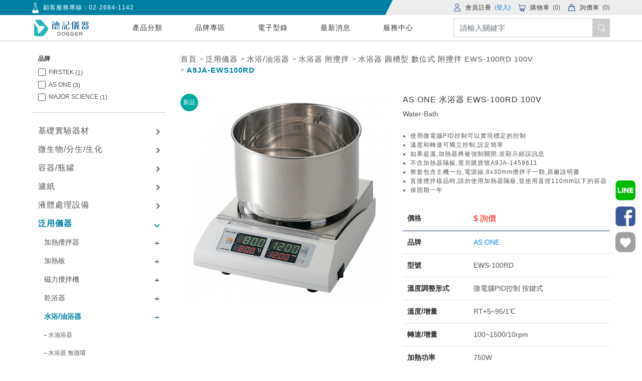

--- FILE ---
content_type: text/html; charset=UTF-8
request_url: https://dgs.com.tw/product/A9JA-EWS100RD/A9JA-EWS100RD
body_size: 55923
content:
<!DOCTYPE html>
<html lang="zh-TW">
<head>
    <meta charset="utf-8">
<meta name="viewport" content="width=device-width, initial-scale=1, maximum-scale=1, user-scalable=no">
<meta name="csrf-token" content="RejLmMcJD2HdWCasBqCE834G5H8PWjctEHG85KIM">
<base href="https://dgs.com.tw/">
<title>AS ONE 水浴器 EWS-100RD 100V - 德記儀器 - 科學人的一站式採購平台</title>
<meta name="description" content="使用微電腦PID控制可以實現穩定的控制，溫度和轉速可獨立控制,設定簡單，如果超溫,加熱器將被強制關閉,並顯示錯誤訊息，不含加熱器隔板,需另購貨號A9JA-1459611，整套包含主機一台,電源線,8x30mm攪拌子一顆,原廠說明書，直接攪拌樣品時,請勿使用加熱器隔板,並使用直徑110mm以下的容器，保固期一年">
<meta property="og:locale" content="zh-TW" />
<meta property="og:site_name" content="AS ONE 水浴器 EWS-100RD 100V - 德記儀器 - 科學人的一站式採購平台" />
<meta property="og:title" content="AS ONE 水浴器 EWS-100RD 100V - 德記儀器 - 科學人的一站式採購平台">
<meta property="og:description" content="使用微電腦PID控制可以實現穩定的控制，溫度和轉速可獨立控制,設定簡單，如果超溫,加熱器將被強制關閉,並顯示錯誤訊息，不含加熱器隔板,需另購貨號A9JA-1459611，整套包含主機一台,電源線,8x30mm攪拌子一顆,原廠說明書，直接攪拌樣品時,請勿使用加熱器隔板,並使用直徑110mm以下的容器，保固期一年">
<meta property="og:image" content="https://dgs.com.tw/pic/00/01/13/81-364f619f416debfd-w600h600.jpg">
<meta property="og:type" content="website">
<meta property="og:url" content="https://dgs.com.tw/product/A9JA-EWS100RD/A9JA-EWS100RD">
<script type="application/ld+json">
    {
        "@context": "http://schema.org",
        "@type": "Organization",
        "url": "https://dgs.com.tw/",
        "logo": "https://dgs.com.tw/img/header/logo.svg"
    }
</script>
<script type="application/ld+json">
    {
    "@context": "https://schema.org",
    "@type": "BreadcrumbList",
    "itemListElement": [{
        "@type": "ListItem",
        "position": 1,
        "name": "首頁",
        "item": "https://dgs.com.tw"
    },
        {
        "@type": "ListItem",
        "position": 2,
        "name": "泛用儀器",
        "item": "https://dgs.com.tw/product?category=641"
    },
        {
        "@type": "ListItem",
        "position": 3,
        "name": "水浴/油浴器",
        "item": "https://dgs.com.tw/product?category=1305"
    },
        {
        "@type": "ListItem",
        "position": 4,
        "name": "水浴器  附攪拌",
        "item": "https://dgs.com.tw/product?category=1337"
    },
        {
        "@type": "ListItem",
        "position": 5,
        "name": "水浴器 圓槽型 數位式 附攪拌 EWS-100RD 100V",
        "item": "https://dgs.com.tw/product/headCode/A9JA-EWS100RD"
    },
    {
        "@type": "ListItem",
        "position": 6,
        "name": " A9JA-EWS100RD"
    }
    ]
    }
</script>
<!-- Google Tag Manager -->
<script>(function(w,d,s,l,i){w[l]=w[l]||[];w[l].push({'gtm.start':
new Date().getTime(),event:'gtm.js'});var f=d.getElementsByTagName(s)[0],
j=d.createElement(s),dl=l!='dataLayer'?'&l='+l:'';j.async=true;j.src=
'https://www.googletagmanager.com/gtm.js?id='+i+dl;f.parentNode.insertBefore(j,f);
})(window,document,'script','dataLayer','GTM-KH2VPC8');</script>
<!-- End Google Tag Manager -->
<meta name="facebook-domain-verification" content="0m40i7dl5sp5vpz1hfg35532m3njp9" />
<meta name="google-site-verification" content="4WGz7jxi65FQJz3jNVevGrXpqQlE5Bjw484m3qZbGSQ" />
<script>
  (function(w,d,t,r,u) {
    var f,n,i;
    w[u]=w[u]||[],f=function() {
      var o={ti:"295019119", enableAutoSpaTracking: true};
      o.q=w[u],w[u]=new UET(o),w[u].push("pageLoad")
    },
    n=d.createElement(t),n.src=r,n.async=1,n.onload=n.onreadystatechange=function() {
      var s=this.readyState;
      s&&s!=="loaded"&&s!=="complete"||(f(),n.onload=n.onreadystatechange=null)
    },
    i=d.getElementsByTagName(t)[0],i.parentNode.insertBefore(n,i)
  })(window,document,"script","//bat.bing.com/bat.js","uetq");
</script>

<meta name="google-site-verification" content="PnlYBdR5lqpHCCPxgjAfEcNgDZkve5CnizUo5ylEGB0" />
<meta name="copyright" content="德記儀器" />
<meta name="author" content="德記儀器" />
<link rel="canonical" href="https://dgs.com.tw/product/A9JA-EWS100RD/A9JA-EWS100RD" />
<script>
jsonStr = '{\"User\":null,\"url\":\"https:\\/\\/dgs.com.tw\",\"pusherAppKey\":\"e19ef710573c8d98554c\",\"messageShow\":null,\"Brands\":[{\"name\":\"FIRSTEK\",\"id\":91,\"count\":1},{\"name\":\"AS ONE\",\"id\":207,\"count\":3},{\"name\":\"MAJOR SCIENCE\",\"id\":92,\"count\":1}],\"Comparisons\":[],\"ProductClassIds\":[641,1305,1337],\"categoryText\":1337,\"SpecificationsByUnit\":[{\"id\":53820,\"productId\":8488,\"name\":\"AS ONE \\u6c34\\u6d74\\u5668 EWS-100RD 100V\",\"colorName\":\"\",\"colorRgb\":\"#FFFFFF\",\"price\":\"0.00\",\"stocknum\":0,\"prioritynum\":1,\"inventoryData\":0,\"specificationCodeId\":32373,\"specificationUnitId\":1,\"cost\":\"0.00\",\"resellerPrice\":\"0.00\",\"wholesalerPrice\":\"0.00\",\"canAddToCart\":0,\"isSubassembly\":0,\"safetyStocknum\":0,\"description\":\"\\u4f7f\\u7528\\u5fae\\u96fb\\u8166PID\\u63a7\\u5236\\u53ef\\u4ee5\\u5be6\\u73fe\\u7a69\\u5b9a\\u7684\\u63a7\\u5236\\n\\u6eab\\u5ea6\\u548c\\u8f49\\u901f\\u53ef\\u7368\\u7acb\\u63a7\\u5236,\\u8a2d\\u5b9a\\u7c21\\u55ae\\n\\u5982\\u679c\\u8d85\\u6eab,\\u52a0\\u71b1\\u5668\\u5c07\\u88ab\\u5f37\\u5236\\u95dc\\u9589,\\u4e26\\u986f\\u793a\\u932f\\u8aa4\\u8a0a\\u606f\\n\\u4e0d\\u542b\\u52a0\\u71b1\\u5668\\u9694\\u677f,\\u9700\\u53e6\\u8cfc\\u8ca8\\u865fA9JA-1459611\\n\\u6574\\u5957\\u5305\\u542b\\u4e3b\\u6a5f\\u4e00\\u53f0,\\u96fb\\u6e90\\u7dda,8x30mm\\u652a\\u62cc\\u5b50\\u4e00\\u9846,\\u539f\\u5ee0\\u8aaa\\u660e\\u66f8\\n\\u76f4\\u63a5\\u652a\\u62cc\\u6a23\\u54c1\\u6642,\\u8acb\\u52ff\\u4f7f\\u7528\\u52a0\\u71b1\\u5668\\u9694\\u677f,\\u4e26\\u4f7f\\u7528\\u76f4\\u5f91110mm\\u4ee5\\u4e0b\\u7684\\u5bb9\\u5668\\n\\u4fdd\\u56fa\\u671f\\u4e00\\u5e74\",\"available\":true,\"groupPrice\":\"0.00\",\"databasePrice\":\"0.00\",\"avaliableStocknum\":0,\"purchaseQuantity\":0,\"ifExistsInWishList\":false,\"ifExistsInComparison\":false,\"originalPrice\":\"0.00\",\"SpecificationCode\":{\"id\":32373,\"productId\":8488,\"code\":\"A9JA-EWS100RD\",\"srem4\":null,\"classificationCode\":\"PS030101\",\"EntegrisClassificationCode\":\"41122409\",\"inventoryData\":0,\"available\":true,\"SpecificationCodePics\":[],\"Specifications\":[{\"id\":53820,\"productId\":8488,\"name\":\"AS ONE \\u6c34\\u6d74\\u5668 EWS-100RD 100V\",\"colorName\":\"\",\"colorRgb\":\"#FFFFFF\",\"price\":\"0.00\",\"stocknum\":0,\"prioritynum\":1,\"inventoryData\":0,\"specificationCodeId\":32373,\"specificationUnitId\":1,\"cost\":\"0.00\",\"resellerPrice\":\"0.00\",\"wholesalerPrice\":\"0.00\",\"canAddToCart\":0,\"isSubassembly\":0,\"safetyStocknum\":0,\"description\":\"\\u4f7f\\u7528\\u5fae\\u96fb\\u8166PID\\u63a7\\u5236\\u53ef\\u4ee5\\u5be6\\u73fe\\u7a69\\u5b9a\\u7684\\u63a7\\u5236\\n\\u6eab\\u5ea6\\u548c\\u8f49\\u901f\\u53ef\\u7368\\u7acb\\u63a7\\u5236,\\u8a2d\\u5b9a\\u7c21\\u55ae\\n\\u5982\\u679c\\u8d85\\u6eab,\\u52a0\\u71b1\\u5668\\u5c07\\u88ab\\u5f37\\u5236\\u95dc\\u9589,\\u4e26\\u986f\\u793a\\u932f\\u8aa4\\u8a0a\\u606f\\n\\u4e0d\\u542b\\u52a0\\u71b1\\u5668\\u9694\\u677f,\\u9700\\u53e6\\u8cfc\\u8ca8\\u865fA9JA-1459611\\n\\u6574\\u5957\\u5305\\u542b\\u4e3b\\u6a5f\\u4e00\\u53f0,\\u96fb\\u6e90\\u7dda,8x30mm\\u652a\\u62cc\\u5b50\\u4e00\\u9846,\\u539f\\u5ee0\\u8aaa\\u660e\\u66f8\\n\\u76f4\\u63a5\\u652a\\u62cc\\u6a23\\u54c1\\u6642,\\u8acb\\u52ff\\u4f7f\\u7528\\u52a0\\u71b1\\u5668\\u9694\\u677f,\\u4e26\\u4f7f\\u7528\\u76f4\\u5f91110mm\\u4ee5\\u4e0b\\u7684\\u5bb9\\u5668\\n\\u4fdd\\u56fa\\u671f\\u4e00\\u5e74\",\"available\":true,\"groupPrice\":\"0.00\",\"databasePrice\":\"0.00\",\"avaliableStocknum\":0,\"purchaseQuantity\":0,\"ifExistsInWishList\":false,\"ifExistsInComparison\":false,\"originalPrice\":\"0.00\",\"SpecificationCode\":{\"id\":32373,\"productId\":8488,\"code\":\"A9JA-EWS100RD\",\"srem4\":null,\"classificationCode\":\"PS030101\",\"EntegrisClassificationCode\":\"41122409\",\"inventoryData\":0,\"SpecificationNamableValues\":[{\"id\":197451,\"specificationCodeId\":32373,\"specificationNameId\":16,\"value\":\"EWS-100RD\",\"prioritynum\":13},{\"id\":197452,\"specificationCodeId\":32373,\"specificationNameId\":25,\"value\":\"\\u5fae\\u96fb\\u8166PID\\u63a7\\u5236 \\u6309\\u9375\\u5f0f\",\"prioritynum\":12},{\"id\":197453,\"specificationCodeId\":32373,\"specificationNameId\":775,\"value\":\"RT+5~95\\/1\\u2103\",\"prioritynum\":11},{\"id\":197454,\"specificationCodeId\":32373,\"specificationNameId\":774,\"value\":\"100~1500\\/10rpm\",\"prioritynum\":10},{\"id\":197455,\"specificationCodeId\":32373,\"specificationNameId\":139,\"value\":\"750W\",\"prioritynum\":9},{\"id\":197456,\"specificationCodeId\":32373,\"specificationNameId\":3,\"value\":\"\\u7d044L\",\"prioritynum\":8},{\"id\":197457,\"specificationCodeId\":32373,\"specificationNameId\":206,\"value\":\"208x123H\\/mm\",\"prioritynum\":7},{\"id\":197458,\"specificationCodeId\":32373,\"specificationNameId\":401,\"value\":\"\\u4e0d\\u93fd\\u92fc SUS304\",\"prioritynum\":6},{\"id\":197459,\"specificationCodeId\":32373,\"specificationNameId\":201,\"value\":\"\\u904e\\u6eab\\u5347\\u9632\\u6b62\\u88dd\\u7f6e\\/\\u904e\\u6d41\\u9632\\u6b62\\u4fdd\\u96aa\\u7d72\",\"prioritynum\":5},{\"id\":197460,\"specificationCodeId\":32373,\"specificationNameId\":62,\"value\":\"AC100V 50\\/60Hz\\u3000\",\"prioritynum\":4},{\"id\":197461,\"specificationCodeId\":32373,\"specificationNameId\":987,\"value\":\"\\u7d042m\",\"prioritynum\":3},{\"id\":197462,\"specificationCodeId\":32373,\"specificationNameId\":390,\"value\":\"240Wx280Dx220H\\/mm\",\"prioritynum\":2},{\"id\":197463,\"specificationCodeId\":32373,\"specificationNameId\":61,\"value\":\"\\u7d041.8kg\",\"prioritynum\":1}],\"SpecificationNames\":[{\"id\":16,\"name\":\"\\u578b\\u865f\",\"pivot\":{\"specificationCodeId\":32373,\"specificationNameId\":16}},{\"id\":25,\"name\":\"\\u6eab\\u5ea6\\u8abf\\u6574\\u5f62\\u5f0f\",\"pivot\":{\"specificationCodeId\":32373,\"specificationNameId\":25}},{\"id\":775,\"name\":\"\\u6eab\\u5ea6\\/\\u589e\\u91cf\",\"pivot\":{\"specificationCodeId\":32373,\"specificationNameId\":775}},{\"id\":774,\"name\":\"\\u8f49\\u901f\\/\\u589e\\u91cf\",\"pivot\":{\"specificationCodeId\":32373,\"specificationNameId\":774}},{\"id\":139,\"name\":\"\\u52a0\\u71b1\\u529f\\u7387\",\"pivot\":{\"specificationCodeId\":32373,\"specificationNameId\":139}},{\"id\":3,\"name\":\"\\u5bb9\\u91cf\",\"pivot\":{\"specificationCodeId\":32373,\"specificationNameId\":3}},{\"id\":206,\"name\":\"\\u6c34\\u69fd\\u5c3a\\u5bf8\",\"pivot\":{\"specificationCodeId\":32373,\"specificationNameId\":206}},{\"id\":401,\"name\":\"\\u6c34\\u69fd\\u6750\\u8cea\",\"pivot\":{\"specificationCodeId\":32373,\"specificationNameId\":401}},{\"id\":201,\"name\":\"\\u5b89\\u5168\\u88dd\\u7f6e\",\"pivot\":{\"specificationCodeId\":32373,\"specificationNameId\":201}},{\"id\":62,\"name\":\"\\u96fb\\u6e90\",\"pivot\":{\"specificationCodeId\":32373,\"specificationNameId\":62}},{\"id\":987,\"name\":\"\\u96fb\\u6e90\\u7dda\\u9577\\u5ea6\",\"pivot\":{\"specificationCodeId\":32373,\"specificationNameId\":987}},{\"id\":390,\"name\":\"\\u6a5f\\u8eab\\u5c3a\\u5bf8\",\"pivot\":{\"specificationCodeId\":32373,\"specificationNameId\":390}},{\"id\":61,\"name\":\"\\u91cd\\u91cf\",\"pivot\":{\"specificationCodeId\":32373,\"specificationNameId\":61}}]},\"SpecificationUnit\":{\"id\":1,\"unit\":\"ea\"}}],\"picUrl\":\"img\\/product\\/none.jpg\",\"SpecificationNamableValues\":[{\"id\":197451,\"specificationCodeId\":32373,\"specificationNameId\":16,\"value\":\"EWS-100RD\",\"prioritynum\":13,\"name\":\"\\u578b\\u865f\",\"SpecificationName\":{\"id\":16,\"name\":\"\\u578b\\u865f\"}},{\"id\":197452,\"specificationCodeId\":32373,\"specificationNameId\":25,\"value\":\"\\u5fae\\u96fb\\u8166PID\\u63a7\\u5236 \\u6309\\u9375\\u5f0f\",\"prioritynum\":12,\"name\":\"\\u6eab\\u5ea6\\u8abf\\u6574\\u5f62\\u5f0f\",\"SpecificationName\":{\"id\":25,\"name\":\"\\u6eab\\u5ea6\\u8abf\\u6574\\u5f62\\u5f0f\"}},{\"id\":197453,\"specificationCodeId\":32373,\"specificationNameId\":775,\"value\":\"RT+5~95\\/1\\u2103\",\"prioritynum\":11,\"name\":\"\\u6eab\\u5ea6\\/\\u589e\\u91cf\",\"SpecificationName\":{\"id\":775,\"name\":\"\\u6eab\\u5ea6\\/\\u589e\\u91cf\"}},{\"id\":197454,\"specificationCodeId\":32373,\"specificationNameId\":774,\"value\":\"100~1500\\/10rpm\",\"prioritynum\":10,\"name\":\"\\u8f49\\u901f\\/\\u589e\\u91cf\",\"SpecificationName\":{\"id\":774,\"name\":\"\\u8f49\\u901f\\/\\u589e\\u91cf\"}},{\"id\":197455,\"specificationCodeId\":32373,\"specificationNameId\":139,\"value\":\"750W\",\"prioritynum\":9,\"name\":\"\\u52a0\\u71b1\\u529f\\u7387\",\"SpecificationName\":{\"id\":139,\"name\":\"\\u52a0\\u71b1\\u529f\\u7387\"}},{\"id\":197456,\"specificationCodeId\":32373,\"specificationNameId\":3,\"value\":\"\\u7d044L\",\"prioritynum\":8,\"name\":\"\\u5bb9\\u91cf\",\"SpecificationName\":{\"id\":3,\"name\":\"\\u5bb9\\u91cf\"}},{\"id\":197457,\"specificationCodeId\":32373,\"specificationNameId\":206,\"value\":\"208x123H\\/mm\",\"prioritynum\":7,\"name\":\"\\u6c34\\u69fd\\u5c3a\\u5bf8\",\"SpecificationName\":{\"id\":206,\"name\":\"\\u6c34\\u69fd\\u5c3a\\u5bf8\"}},{\"id\":197458,\"specificationCodeId\":32373,\"specificationNameId\":401,\"value\":\"\\u4e0d\\u93fd\\u92fc SUS304\",\"prioritynum\":6,\"name\":\"\\u6c34\\u69fd\\u6750\\u8cea\",\"SpecificationName\":{\"id\":401,\"name\":\"\\u6c34\\u69fd\\u6750\\u8cea\"}},{\"id\":197459,\"specificationCodeId\":32373,\"specificationNameId\":201,\"value\":\"\\u904e\\u6eab\\u5347\\u9632\\u6b62\\u88dd\\u7f6e\\/\\u904e\\u6d41\\u9632\\u6b62\\u4fdd\\u96aa\\u7d72\",\"prioritynum\":5,\"name\":\"\\u5b89\\u5168\\u88dd\\u7f6e\",\"SpecificationName\":{\"id\":201,\"name\":\"\\u5b89\\u5168\\u88dd\\u7f6e\"}},{\"id\":197460,\"specificationCodeId\":32373,\"specificationNameId\":62,\"value\":\"AC100V 50\\/60Hz\\u3000\",\"prioritynum\":4,\"name\":\"\\u96fb\\u6e90\",\"SpecificationName\":{\"id\":62,\"name\":\"\\u96fb\\u6e90\"}},{\"id\":197461,\"specificationCodeId\":32373,\"specificationNameId\":987,\"value\":\"\\u7d042m\",\"prioritynum\":3,\"name\":\"\\u96fb\\u6e90\\u7dda\\u9577\\u5ea6\",\"SpecificationName\":{\"id\":987,\"name\":\"\\u96fb\\u6e90\\u7dda\\u9577\\u5ea6\"}},{\"id\":197462,\"specificationCodeId\":32373,\"specificationNameId\":390,\"value\":\"240Wx280Dx220H\\/mm\",\"prioritynum\":2,\"name\":\"\\u6a5f\\u8eab\\u5c3a\\u5bf8\",\"SpecificationName\":{\"id\":390,\"name\":\"\\u6a5f\\u8eab\\u5c3a\\u5bf8\"}},{\"id\":197463,\"specificationCodeId\":32373,\"specificationNameId\":61,\"value\":\"\\u7d041.8kg\",\"prioritynum\":1,\"name\":\"\\u91cd\\u91cf\",\"SpecificationName\":{\"id\":61,\"name\":\"\\u91cd\\u91cf\"}}],\"SpecificationNames\":[{\"id\":16,\"name\":\"\\u578b\\u865f\",\"pivot\":{\"specificationCodeId\":32373,\"specificationNameId\":16}},{\"id\":25,\"name\":\"\\u6eab\\u5ea6\\u8abf\\u6574\\u5f62\\u5f0f\",\"pivot\":{\"specificationCodeId\":32373,\"specificationNameId\":25}},{\"id\":775,\"name\":\"\\u6eab\\u5ea6\\/\\u589e\\u91cf\",\"pivot\":{\"specificationCodeId\":32373,\"specificationNameId\":775}},{\"id\":774,\"name\":\"\\u8f49\\u901f\\/\\u589e\\u91cf\",\"pivot\":{\"specificationCodeId\":32373,\"specificationNameId\":774}},{\"id\":139,\"name\":\"\\u52a0\\u71b1\\u529f\\u7387\",\"pivot\":{\"specificationCodeId\":32373,\"specificationNameId\":139}},{\"id\":3,\"name\":\"\\u5bb9\\u91cf\",\"pivot\":{\"specificationCodeId\":32373,\"specificationNameId\":3}},{\"id\":206,\"name\":\"\\u6c34\\u69fd\\u5c3a\\u5bf8\",\"pivot\":{\"specificationCodeId\":32373,\"specificationNameId\":206}},{\"id\":401,\"name\":\"\\u6c34\\u69fd\\u6750\\u8cea\",\"pivot\":{\"specificationCodeId\":32373,\"specificationNameId\":401}},{\"id\":201,\"name\":\"\\u5b89\\u5168\\u88dd\\u7f6e\",\"pivot\":{\"specificationCodeId\":32373,\"specificationNameId\":201}},{\"id\":62,\"name\":\"\\u96fb\\u6e90\",\"pivot\":{\"specificationCodeId\":32373,\"specificationNameId\":62}},{\"id\":987,\"name\":\"\\u96fb\\u6e90\\u7dda\\u9577\\u5ea6\",\"pivot\":{\"specificationCodeId\":32373,\"specificationNameId\":987}},{\"id\":390,\"name\":\"\\u6a5f\\u8eab\\u5c3a\\u5bf8\",\"pivot\":{\"specificationCodeId\":32373,\"specificationNameId\":390}},{\"id\":61,\"name\":\"\\u91cd\\u91cf\",\"pivot\":{\"specificationCodeId\":32373,\"specificationNameId\":61}}],\"Pics\":[]},\"SpecificationUnit\":{\"id\":1,\"unit\":\"ea\"}}]}';
if (typeof jsonStr == 'object') {
	Json = jsonStr;
}
else if (jsonStr == undefined || jsonStr == null || jsonStr == '') {
	Json = [];
}
else {
	try {
		jsonStr = jsonStr.replace(/\\n/g, "\\n")
				// .replace(/\\/g, "\\\\'")
				.replace(/\\'/g, "\\'")
				.replace(/\\"/g, '\\"')
				.replace(/\\&/g, "\\&")
				.replace(/\\r/g, "\\r")
				.replace(/\\t/g, "\\t")
				.replace(/\\b/g, "\\b")
				.replace(/\\f/g, "\\f");
		// remove non-printable and other non-valid JSON chars
		jsonStr = jsonStr.replace(/[\u0000-\u0019]+/g,"");
	var Json = JSON.parse(jsonStr);
	} catch (e) {
		Json = [];
	}
}
</script>
					<script src="libraries/jquery-1.12.4.min.js?version=9406341202845799" sync></script>
							<script src="libraries/jquery-ui-1.11.4.custom/jquery-ui.min.js?version=9406341202845799" sync></script>
							<link rel="stylesheet" type="text/css" href="libraries/jquery-ui-1.11.4.custom/jquery-ui.min.css?version=9406341202845799"></link>
							<script src="libraries/jquery.mobile.touchevent.js?version=9406341202845799" sync></script>
							<link rel="stylesheet" type="text/css" href="libraries/fontawesome/css/all.min.css?version=9406341202845799"></link>
							<script src="libraries/fontawesome/js/all.min.js?version=9406341202845799" sync></script>
							<link rel="stylesheet" type="text/css" href="libraries/owl-carousel2/owl.carousel.css?version=9406341202845799"></link>
							<script src="libraries/owl-carousel2/owl.carousel.min.js?version=9406341202845799" sync></script>
							<link rel="stylesheet" type="text/css" href="libraries/owl-carousel2/owl.theme.css?version=9406341202845799"></link>
							<link rel="stylesheet" type="text/css" href="libraries/owl-carousel2/owl.transitions.css?version=9406341202845799"></link>
							<link rel="stylesheet" type="text/css" href="libraries/baguetteBox.js-dev/dist/baguetteBox.min.css?version=9406341202845799"></link>
							<script src="libraries/baguetteBox.js-dev/dist/baguetteBox.min.js?version=9406341202845799" sync></script>
								<script src="js/controllers/Web/Shop/Product/ReadController.js?version=9406341202845799"></script>
			<script>
    $.ajaxSetup({
        headers: {
            'X-CSRF-TOKEN': $('meta[name="csrf-token"]').attr('content')
        }
    });
</script>
<link rel="shortcut icon" href="/img/favicon.ico"></link>
    



<script>
    $(function(){
		var window_width = $(window).width();
		var window_height = $(window).height();

		// $('#aniimated-thumbnials').lightGallery({
		// 	thumbnail: false,
		// 	loop: false,
		// 	rotate: false,
		// 	rotateLeft: false,
		// 	rotateRight: false,
		// 	flipHorizontal: false,
		// 	flipVertical: false,
		// 	share: false,
		// 	download: false,
		// 	autoplayControls: false
		// });

		baguetteBox.run('#baguetteBox');

		// lightGallery(document.getElementById('animated-thumbnials'), {
		// 	thumbnail:true,
		// 	animateThumb: false,
		// 	showThumbByDefault: false
		// });

		//picProductCarousel
		$('.product-pic-carousel .owl-carousel').owlCarousel({
			autoplay: false, //自動撥放
			loop: false, //圖片循環
			center: false, //是否置中
            nav: true, //前後箭頭
            navText: ["<i class=''></i>", "<i class=''></i>"],
            dot: true,
			items: 1
		});

		if( window_width > 768 )
		{
			var items = 4;
		}
		else
		{
			var items = 2;
		}

		{
			//purchaseProductCarousel
			$('.product-carousel.purchase .owl-carousel').owlCarousel({
				autoplay: false, //自動撥放
				loop: false, //圖片循環
				center: false, //是否置中
				nav: false, //前後箭頭
				dot: false,
				items: items
			});

			//purchaseProductArrow
			$(".product-carousel-arrow.purchase .arrow-prev").click(function(){
				$(".product-carousel.purchase .owl-carousel").owlCarousel().trigger('prev.owl.carousel');
			});

			$(".product-carousel-arrow.purchase .arrow-next").click(function(){
				$(".product-carousel.purchase .owl-carousel").owlCarousel().trigger('next.owl.carousel');
			});
		}

		{
			//browseProductCarousel
			$('.product-carousel.browse .owl-carousel').owlCarousel({
				autoplay: false, //自動撥放
				loop: false, //圖片循環
				center: false, //是否置中
				nav: false, //前後箭頭
				dot: false,
				items: items
			});

			//browseProductArrow
			$(".product-carousel-arrow.browse .arrow-prev").click(function(){
				$(".product-carousel.browse .owl-carousel").owlCarousel().trigger('prev.owl.carousel');
			});

			$(".product-carousel-arrow.browse .arrow-next").click(function(){
				$(".product-carousel.browse .owl-carousel").owlCarousel().trigger('next.owl.carousel');
			});
		}
		{
			//productOption
			$('.product-btn').on('click', function () {
				$('.sidebar').addClass('open');
				$('.black-bg').addClass('open');
			});

			$('.black-bg').on('click', function () {
				$(this).removeClass('open');
				$('.sidebar').removeClass('open');
			});
		}
    });
</script>

<!-- <link rel="stylesheet" href="https://cdn.jsdelivr.net/gh/fancyapps/fancybox@3.5.7/dist/jquery.fancybox.min.css" />
<script src="https://cdn.jsdelivr.net/gh/fancyapps/fancybox@3.5.7/dist/jquery.fancybox.min.js"></script> -->

    <link rel="stylesheet" type="text/css" href="css/web.pages.shop.product.read.css?version=9406341202845799"></link>
</head>
<body>
            <!-- Google Tag Manager (noscript) -->
<noscript><iframe src="https://www.googletagmanager.com/ns.html?id=GTM-KH2VPC8"
height="0" width="0" style="display:none;visibility:hidden"></iframe></noscript>
<!-- End Google Tag Manager (noscript) -->
            
            
            
            
            
        <div ff-message-show-clone style="display: none;">
	<span class='delete'><img src=img/fanswoo-framework/admin/delete15x15.png></span>
	<span class='message_content'></span>
</div>
<script>
$(function(){
	if( Json.messageShow )
	{
		Message.show(
			Json.messageShow.text,
			Json.messageShow.second
		);
	}
});
</script>    <header class="headerBar">
    <div class="header-line">
        <div class="trapezoid"></div>
        <div class="container">
            <div class="row align-items-center">
                <div class="small-standard">
                    <div class="standard-icon">
                        <img src="img/header/slogan.png">
                    </div>
                    <small class="standard-word">
                        顧客服務專線：<a href="tel:02-2684-1142" target="_blank">02-2684-1142</a>
                    </small>
                </div>
                <div class="header-option">
                                                            <div class="header-option-item">
                        <a href="https://dgs.com.tw/user/register">
                            <div class="option-icon">
                                <img src="img/header/member.png" title="會員註冊" alt="會員註冊">
                            </div>
                            <span class="option-word">會員註冊</span>
                        </a>
                        <a href="https://dgs.com.tw/user/login">
                            <span class="annotation" style="color:#027de5;">(登入)</span>
                        </a>
                    </div>
                                                            <div class="header-option-item">
                        <a href="cart">
                            <div class="option-icon">
                                <img src="img/header/cart.png">
                            </div>
                            <span>
                                <span class="option-word">購物車</span>
                                <span class="annotation">
                                    (<span class="cart-amount" style="vertical-align:initial">0</span>)
                                </span>
                            </span>
                        </a>
                    </div>
                                        <div class="header-option-item">
                        <a href="inquiryCart">
                            <div class="option-icon">
                                <img src="img/header/inquiry.png">
                            </div>
                            <span>
                                <span class="option-word">詢價車</span>
                                <span class="annotation">
                                    (<span class="inquiry-cart-amount" style="vertical-align:initial">0</span>)
                                </span>
                            </span>
                        </a>
                    </div>
                                    </div>
            </div>
        </div>
    </div>
    <div class="header-item container">
        <div class="header-nav row">
            <div class="mobile-icon">
                <span></span>
                <span></span>
                <span></span>
            </div>
            <a href="https://dgs.com.tw" class="logo">
                <img src="img/header/logo.svg">
            </a>
            <nav class="nav-line">
                <div class="nav-option">
                    <div class="nav-option-wrap" title="產品分類" data-id="999999"
                        data-en="Category">
                        <a class="nav-option-item">
                            產品分類
                        </a>
                    </div>
                                        <div class="nav-option-wrap" title="品牌專區"
                        data-en="Brand"                         data-id="2"
                                                >
                        <a href="brands" class="nav-option-item"                             >
                            品牌專區
                        </a>
                                            </div>
                                        <div class="nav-option-wrap" title="電子型錄"
                        data-en="E-Catalog"                         data-id="3"
                                                >
                        <a href="e-catalog" class="nav-option-item"                             >
                            電子型錄
                        </a>
                                            </div>
                                        <div class="nav-option-wrap" title="最新消息"
                        data-en="News"                         data-id="4"
                                                >
                        <a href="note" class="nav-option-item"                             >
                            最新消息
                        </a>
                                                <div class="header-bottom class-items4">
                            <div class="nav-classification">
                                <div class="classification-option">
                                                                        <a href="https://dgs.com.tw/note?classId=143" class="classification-item first"
                                        title="德記動態"                                         target="_blank"                                         >
                                        德記動態
                                    </a>
                                                                        <a href="https://dgs.com.tw/note?classId=147" class="classification-item first"
                                        title="最新促銷"                                         target="_blank"                                         >
                                        最新促銷
                                    </a>
                                                                        <a href="https://dgs.com.tw/note?classId=144" class="classification-item first"
                                        title="產品專題"                                         target="_blank"                                         >
                                        產品專題
                                    </a>
                                                                        <a href="https://dgs.com.tw/page/aboutdgs" class="classification-item first"
                                        title="About Us"                                         target="_blank"                                         >
                                        About Us
                                    </a>
                                                                    </div>
                            </div>
                        </div>
                                            </div>
                                        <div class="nav-option-wrap" title="服務中心"
                        data-en="Service"                         data-id="69"
                                                >
                        <a href="javascript:void(0)" class="nav-option-item"                             >
                            服務中心
                        </a>
                                                <div class="header-bottom class-items69">
                            <div class="nav-classification">
                                <div class="classification-option">
                                                                        <a href="https://dgs.com.tw/page/Maintenance" class="classification-item first"
                                        title="維修校正"                                         target="_blank"                                         >
                                        維修校正
                                    </a>
                                                                        <a href="https://dgs.com.tw/page/Return-service" class="classification-item first"
                                        title="退貨服務"                                         target="_blank"                                         >
                                        退貨服務
                                    </a>
                                                                        <a href="https://dgs.com.tw/page/Monthly-Statement" class="classification-item first"
                                        title="申請月結"                                         target="_blank"                                         >
                                        申請月結
                                    </a>
                                                                        <a href="https://dgs.com.tw/page/Download" class="classification-item first"
                                        title="下載專區"                                         target="_blank"                                         >
                                        下載專區
                                    </a>
                                                                        <a href="https://dgs.com.tw/contact" class="classification-item first"
                                        title="聯繫表單"                                         target="_blank"                                         >
                                        聯繫表單
                                    </a>
                                                                    </div>
                            </div>
                        </div>
                                            </div>
                                    </div>
            </nav>
            <div class="search-item">
                <form class="form-inline" action="product/search" method="post">
                    <input type="hidden" name="_token" value="RejLmMcJD2HdWCasBqCE834G5H8PWjctEHG85KIM">                    <input class="search-form-control form-control form-control-lg" id="header-search" name="pq"
                        v-model="pq" type="search" placeholder="請輸入關鍵字" aria-label="Search" autocomplete="off">
                    <button id="search" class="search-button btn btn-outline-success my-2 my-sm-0" type="submit"><img
                            src="img/header/search.png"></button>
                                        <div class="search-option">
                        
                        <div v-if="specificationCodes.length > 0 || querySuggestions.length > 0" class="search-specification-code-wrapper">
                            <p v-for="specificationCode in specificationCodes" class="search-specification-code"
                                @click.stop="toHeadCodePage(specificationCode)">
                                {{specificationCode.code + ' ' + specificationCode.specificationName}}
                            </p>
                            <p v-for="querySuggestion in querySuggestions" class="search-specification-code"
                                @click.stop="toSearchResultPage(querySuggestion)">
                                {{querySuggestion}}
                            </p>
                        </div>
                        <label class="search-hot">熱門搜索</label>
                                                                                    <a href="product/search/result?pq=實驗衣&hot=desc" class="badge badge-search">實驗衣</a>
                                                                                                                <a href="product/search/result?pq=防護眼鏡&hot=desc" class="badge badge-search">防護眼鏡</a>
                                                                                                                <a href="product/search/result?pq=微量吸管&hot=desc" class="badge badge-search">微量吸管</a>
                                                                                                                <a href="product/search/result?pq=medicom&hot=desc" class="badge badge-search">medicom</a>
                                                                                                                <a href="product/search/result?pq=PFA&hot=desc" class="badge badge-search">PFA</a>
                                                                                                                <a href="product/search/result?pq=濾紙&hot=desc" class="badge badge-search">濾紙</a>
                                                                                                                <a href="product/search/result?pq=血清瓶&hot=desc" class="badge badge-search">血清瓶</a>
                                                                        </div>
                                    </form>
            </div>
            <div class="mobile-search-icon">
                <!-- <img src="img/header/bk-search.png"> -->
                <svg version="1.1" width="16" height="16" id="Capa_1" xmlns="http://www.w3.org/2000/svg"
                    xmlns:xlink="http://www.w3.org/1999/xlink" x="0px" y="0px" viewBox="0 0 511.999 511.999"
                    style="enable-background:new 0 0 511.999 511.999;" xml:space="preserve">
                    <g>
                        <g>
                            <path
                                d="M508.874,478.708L360.142,329.976c28.21-34.827,45.191-79.103,45.191-127.309c0-111.75-90.917-202.667-202.667-202.667
                                S0,90.917,0,202.667s90.917,202.667,202.667,202.667c48.206,0,92.482-16.982,127.309-45.191l148.732,148.732
                                c4.167,4.165,10.919,4.165,15.086,0l15.081-15.082C513.04,489.627,513.04,482.873,508.874,478.708z M202.667,362.667
                                c-88.229,0-160-71.771-160-160s71.771-160,160-160s160,71.771,160,160S290.896,362.667,202.667,362.667z" />
                        </g>
                    </g>
                </svg>
            </div>
        </div>
    </div>
        <div class="header-bottom class-items999999">
        <div class="container nav-classification">
            <div class="classification-option third active">
                                <a href="javascript:void(0)"
                    class="classification-item first d-flex align-items-center justify-content-between active "
                    title="基礎實驗器材" data-id="548" style="cursor: default;">
                    <span>基礎實驗器材</span>
                    <span class="item-arrow"></span>
                </a>
                                <a href="javascript:void(0)"
                    class="classification-item first d-flex align-items-center justify-content-between "
                    title="微生物/分生/生化" data-id="596" style="cursor: default;">
                    <span>微生物/分生/生化</span>
                    <span class="item-arrow"></span>
                </a>
                                <a href="javascript:void(0)"
                    class="classification-item first d-flex align-items-center justify-content-between "
                    title="容器/瓶罐" data-id="620" style="cursor: default;">
                    <span>容器/瓶罐</span>
                    <span class="item-arrow"></span>
                </a>
                                <a href="javascript:void(0)"
                    class="classification-item first d-flex align-items-center justify-content-between "
                    title="濾紙" data-id="612" style="cursor: default;">
                    <span>濾紙</span>
                    <span class="item-arrow"></span>
                </a>
                                <a href="javascript:void(0)"
                    class="classification-item first d-flex align-items-center justify-content-between "
                    title="液體處理設備" data-id="581" style="cursor: default;">
                    <span>液體處理設備</span>
                    <span class="item-arrow"></span>
                </a>
                                <a href="javascript:void(0)"
                    class="classification-item first d-flex align-items-center justify-content-between "
                    title="泛用儀器" data-id="641" style="cursor: default;">
                    <span>泛用儀器</span>
                    <span class="item-arrow"></span>
                </a>
                                <a href="javascript:void(0)"
                    class="classification-item first d-flex align-items-center justify-content-between "
                    title="量測儀器" data-id="560" style="cursor: default;">
                    <span>量測儀器</span>
                    <span class="item-arrow"></span>
                </a>
                                <a href="javascript:void(0)"
                    class="classification-item first d-flex align-items-center justify-content-between "
                    title="水質檢測設備" data-id="1146" style="cursor: default;">
                    <span>水質檢測設備</span>
                    <span class="item-arrow"></span>
                </a>
                                <a href="javascript:void(0)"
                    class="classification-item first d-flex align-items-center justify-content-between "
                    title="Paragon標準液" data-id="877" style="cursor: default;">
                    <span>Paragon標準液</span>
                    <span class="item-arrow"></span>
                </a>
                                <a href="javascript:void(0)"
                    class="classification-item first d-flex align-items-center justify-content-between "
                    title="實驗室硬體設備" data-id="1274" style="cursor: default;">
                    <span>實驗室硬體設備</span>
                    <span class="item-arrow"></span>
                </a>
                                <a href="javascript:void(0)"
                    class="classification-item first d-flex align-items-center justify-content-between "
                    title="擦拭/無塵室用品" data-id="838" style="cursor: default;">
                    <span>擦拭/無塵室用品</span>
                    <span class="item-arrow"></span>
                </a>
                                <a href="javascript:void(0)"
                    class="classification-item first d-flex align-items-center justify-content-between "
                    title="個人防護用品" data-id="848" style="cursor: default;">
                    <span>個人防護用品</span>
                    <span class="item-arrow"></span>
                </a>
                                <a href="javascript:void(0)"
                    class="classification-item first d-flex align-items-center justify-content-between "
                    title="HARIO生活選物" data-id="1193" style="cursor: default;">
                    <span>HARIO生活選物</span>
                    <span class="item-arrow"></span>
                </a>
                                <a href="javascript:void(0)"
                    class="classification-item first d-flex align-items-center justify-content-between "
                    title="文具用品" data-id="1102" style="cursor: default;">
                    <span>文具用品</span>
                    <span class="item-arrow"></span>
                </a>
                                <a href="javascript:void(0)"
                    class="classification-item first d-flex align-items-center justify-content-between "
                    title="優惠出清區" data-id="1051" style="cursor: default;">
                    <span>優惠出清區</span>
                    <span class="item-arrow"></span>
                </a>
                                <a href="product?clearance=1&hot=desc" class="classification-item first" title="湊免運專區">
                    湊免運專區
                </a>
            </div>
                        <div class="classification-option second  active "
                data-id="548">
                                <a href="product?category=549"
                    class="classification-item second d-flex align-items-center justify-content-between active "
                    title="燒杯/量杯/燒瓶" data-id="549">
                    <span>燒杯/量杯/燒瓶</span>
                    <span class="item-arrow"></span>
                </a>
                                <a href="product?category=557"
                    class="classification-item second d-flex align-items-center justify-content-between "
                    title="蒸餾/萃取/冷凝/層析" data-id="557">
                    <span>蒸餾/萃取/冷凝/層析</span>
                    <span class="item-arrow"></span>
                </a>
                                <a href="product?category=563"
                    class="classification-item second d-flex align-items-center justify-content-between "
                    title="漏斗/液體氣體過濾器" data-id="563">
                    <span>漏斗/液體氣體過濾器</span>
                    <span class="item-arrow"></span>
                </a>
                                <a href="product?category=568"
                    class="classification-item second d-flex align-items-center justify-content-between "
                    title="磨口接頭/接管/瓶塞" data-id="568">
                    <span>磨口接頭/接管/瓶塞</span>
                    <span class="item-arrow"></span>
                </a>
                                <a href="product?category=575"
                    class="classification-item second d-flex align-items-center justify-content-between "
                    title="量筒/量瓶(定量瓶)" data-id="575">
                    <span>量筒/量瓶(定量瓶)</span>
                    <span class="item-arrow"></span>
                </a>
                                <a href="product?category=584"
                    class="classification-item second d-flex align-items-center justify-content-between "
                    title="試管/離心管/毛細管" data-id="584">
                    <span>試管/離心管/毛細管</span>
                    <span class="item-arrow"></span>
                </a>
                                <a href="product?category=586"
                    class="classification-item second d-flex align-items-center justify-content-between "
                    title="檢驗耗材" data-id="586">
                    <span>檢驗耗材</span>
                    <span class="item-arrow"></span>
                </a>
                                <a href="product?category=618"
                    class="classification-item second d-flex align-items-center justify-content-between "
                    title="其他基礎實驗器材" data-id="618">
                    <span>其他基礎實驗器材</span>
                    <span class="item-arrow"></span>
                </a>
                                <a href="product?category=627"
                    class="classification-item second d-flex align-items-center justify-content-between "
                    title="錶面皿/結晶皿/坩堝" data-id="627">
                    <span>錶面皿/結晶皿/坩堝</span>
                    <span class="item-arrow"></span>
                </a>
                                <a href="product?category=630"
                    class="classification-item second d-flex align-items-center justify-content-between "
                    title="軟管/接管" data-id="630">
                    <span>軟管/接管</span>
                    <span class="item-arrow"></span>
                </a>
                                <a href="product?category=647"
                    class="classification-item second d-flex align-items-center justify-content-between "
                    title="管架/保存盒" data-id="647">
                    <span>管架/保存盒</span>
                    <span class="item-arrow"></span>
                </a>
                                <a href="product?category=654"
                    class="classification-item second d-flex align-items-center justify-content-between "
                    title="夾具/鐵台/金屬製品" data-id="654">
                    <span>夾具/鐵台/金屬製品</span>
                    <span class="item-arrow"></span>
                </a>
                                <a href="product?category=670"
                    class="classification-item second d-flex align-items-center justify-content-between "
                    title="實驗室標記" data-id="670">
                    <span>實驗室標記</span>
                    <span class="item-arrow"></span>
                </a>
                                <a href="product?category=680"
                    class="classification-item second d-flex align-items-center justify-content-between "
                    title="玻璃加工零件" data-id="680">
                    <span>玻璃加工零件</span>
                    <span class="item-arrow"></span>
                </a>
                                <a href="product?category=1410"
                    class="classification-item second d-flex align-items-center justify-content-between "
                    title="量筒/量瓶" data-id="1410">
                    <span>量筒/量瓶</span>
                    <span class="item-arrow"></span>
                </a>
                            </div>
                        <div class="classification-option second "
                data-id="596">
                                <a href="product?category=1258"
                    class="classification-item second d-flex align-items-center justify-content-between active "
                    title="微生物快檢片/ATP檢測儀" data-id="1258">
                    <span>微生物快檢片/ATP檢測儀</span>
                    <span class="item-arrow"></span>
                </a>
                                <a href="product?category=597"
                    class="classification-item second d-flex align-items-center justify-content-between "
                    title="分生實驗設備" data-id="597">
                    <span>分生實驗設備</span>
                    <span class="item-arrow"></span>
                </a>
                                <a href="product?category=599"
                    class="classification-item second d-flex align-items-center justify-content-between "
                    title="微生物實驗設備" data-id="599">
                    <span>微生物實驗設備</span>
                    <span class="item-arrow"></span>
                </a>
                                <a href="product?category=765"
                    class="classification-item second d-flex align-items-center justify-content-between "
                    title="滅菌消毒設備" data-id="765">
                    <span>滅菌消毒設備</span>
                    <span class="item-arrow"></span>
                </a>
                            </div>
                        <div class="classification-option second "
                data-id="620">
                                <a href="product?category=621"
                    class="classification-item second d-flex align-items-center justify-content-between active "
                    title="試藥瓶" data-id="621">
                    <span>試藥瓶</span>
                    <span class="item-arrow"></span>
                </a>
                                <a href="product?category=664"
                    class="classification-item second d-flex align-items-center justify-content-between "
                    title="樣本瓶/閃爍計數瓶" data-id="664">
                    <span>樣本瓶/閃爍計數瓶</span>
                    <span class="item-arrow"></span>
                </a>
                                <a href="product?category=690"
                    class="classification-item second d-flex align-items-center justify-content-between "
                    title="其他容器" data-id="690">
                    <span>其他容器</span>
                    <span class="item-arrow"></span>
                </a>
                                <a href="product?category=692"
                    class="classification-item second d-flex align-items-center justify-content-between "
                    title="GC/LC取樣瓶" data-id="692">
                    <span>GC/LC取樣瓶</span>
                    <span class="item-arrow"></span>
                </a>
                                <a href="product?category=700"
                    class="classification-item second d-flex align-items-center justify-content-between "
                    title="玻璃細口/廣口瓶" data-id="700">
                    <span>玻璃細口/廣口瓶</span>
                    <span class="item-arrow"></span>
                </a>
                                <a href="product?category=712"
                    class="classification-item second d-flex align-items-center justify-content-between "
                    title="塑膠細口/廣口瓶" data-id="712">
                    <span>塑膠細口/廣口瓶</span>
                    <span class="item-arrow"></span>
                </a>
                                <a href="product?category=719"
                    class="classification-item second d-flex align-items-center justify-content-between "
                    title="滴瓶/洗瓶/噴霧瓶" data-id="719">
                    <span>滴瓶/洗瓶/噴霧瓶</span>
                    <span class="item-arrow"></span>
                </a>
                            </div>
                        <div class="classification-option second "
                data-id="612">
                                <a href="product?category=723"
                    class="classification-item second d-flex align-items-center justify-content-between active "
                    title="定性濾紙" data-id="723">
                    <span>定性濾紙</span>
                    <span class="item-arrow"></span>
                </a>
                                <a href="product?category=725"
                    class="classification-item second d-flex align-items-center justify-content-between "
                    title="定量濾紙" data-id="725">
                    <span>定量濾紙</span>
                    <span class="item-arrow"></span>
                </a>
                                <a href="product?category=728"
                    class="classification-item second d-flex align-items-center justify-content-between "
                    title="色層分析濾紙" data-id="728">
                    <span>色層分析濾紙</span>
                    <span class="item-arrow"></span>
                </a>
                                <a href="product?category=730"
                    class="classification-item second d-flex align-items-center justify-content-between "
                    title="圓筒濾紙" data-id="730">
                    <span>圓筒濾紙</span>
                    <span class="item-arrow"></span>
                </a>
                                <a href="product?category=1125"
                    class="classification-item second d-flex align-items-center justify-content-between "
                    title="抗生素化驗分析用濾紙" data-id="1125">
                    <span>抗生素化驗分析用濾紙</span>
                    <span class="item-arrow"></span>
                </a>
                                <a href="product?category=732"
                    class="classification-item second d-flex align-items-center justify-content-between "
                    title="濾膜" data-id="732">
                    <span>濾膜</span>
                    <span class="item-arrow"></span>
                </a>
                                <a href="product?category=613"
                    class="classification-item second d-flex align-items-center justify-content-between "
                    title="玻璃纖維濾紙" data-id="613">
                    <span>玻璃纖維濾紙</span>
                    <span class="item-arrow"></span>
                </a>
                            </div>
                        <div class="classification-option second "
                data-id="581">
                                <a href="product?category=582"
                    class="classification-item second d-flex align-items-center justify-content-between active "
                    title="吸管/滴管" data-id="582">
                    <span>吸管/滴管</span>
                    <span class="item-arrow"></span>
                </a>
                                <a href="product?category=678"
                    class="classification-item second d-flex align-items-center justify-content-between "
                    title="微量吸管" data-id="678">
                    <span>微量吸管</span>
                    <span class="item-arrow"></span>
                </a>
                                <a href="product?category=751"
                    class="classification-item second d-flex align-items-center justify-content-between "
                    title="滴定" data-id="751">
                    <span>滴定</span>
                    <span class="item-arrow"></span>
                </a>
                                <a href="product?category=755"
                    class="classification-item second d-flex align-items-center justify-content-between "
                    title="分注器" data-id="755">
                    <span>分注器</span>
                    <span class="item-arrow"></span>
                </a>
                                <a href="product?category=758"
                    class="classification-item second d-flex align-items-center justify-content-between "
                    title="採樣器/採樣袋" data-id="758">
                    <span>採樣器/採樣袋</span>
                    <span class="item-arrow"></span>
                </a>
                            </div>
                        <div class="classification-option second "
                data-id="641">
                                <a href="product?category=763"
                    class="classification-item second d-flex align-items-center justify-content-between active "
                    title="加熱攪拌器" data-id="763">
                    <span>加熱攪拌器</span>
                    <span class="item-arrow"></span>
                </a>
                                <a href="product?category=1302"
                    class="classification-item second d-flex align-items-center justify-content-between "
                    title="加熱板" data-id="1302">
                    <span>加熱板</span>
                    <span class="item-arrow"></span>
                </a>
                                <a href="product?category=642"
                    class="classification-item second d-flex align-items-center justify-content-between "
                    title="磁力攪拌機" data-id="642">
                    <span>磁力攪拌機</span>
                    <span class="item-arrow"></span>
                </a>
                                <a href="product?category=1304"
                    class="classification-item second d-flex align-items-center justify-content-between "
                    title="乾浴器" data-id="1304">
                    <span>乾浴器</span>
                    <span class="item-arrow"></span>
                </a>
                                <a href="product?category=1305"
                    class="classification-item second d-flex align-items-center justify-content-between "
                    title="水浴/油浴器" data-id="1305">
                    <span>水浴/油浴器</span>
                    <span class="item-arrow"></span>
                </a>
                                <a href="product?category=1306"
                    class="classification-item second d-flex align-items-center justify-content-between "
                    title="加熱包/加熱帶" data-id="1306">
                    <span>加熱包/加熱帶</span>
                    <span class="item-arrow"></span>
                </a>
                                <a href="product?category=1307"
                    class="classification-item second d-flex align-items-center justify-content-between "
                    title="濃縮/萃取設備" data-id="1307">
                    <span>濃縮/萃取設備</span>
                    <span class="item-arrow"></span>
                </a>
                                <a href="product?category=1308"
                    class="classification-item second d-flex align-items-center justify-content-between "
                    title="烘箱/高溫爐" data-id="1308">
                    <span>烘箱/高溫爐</span>
                    <span class="item-arrow"></span>
                </a>
                                <a href="product?category=1309"
                    class="classification-item second d-flex align-items-center justify-content-between "
                    title="培養箱/恆溫恆溼機" data-id="1309">
                    <span>培養箱/恆溫恆溼機</span>
                    <span class="item-arrow"></span>
                </a>
                                <a href="product?category=1310"
                    class="classification-item second d-flex align-items-center justify-content-between "
                    title="振盪培養機" data-id="1310">
                    <span>振盪培養機</span>
                    <span class="item-arrow"></span>
                </a>
                                <a href="product?category=1311"
                    class="classification-item second d-flex align-items-center justify-content-between "
                    title="試管/離心管混合器" data-id="1311">
                    <span>試管/離心管混合器</span>
                    <span class="item-arrow"></span>
                </a>
                                <a href="product?category=1313"
                    class="classification-item second d-flex align-items-center justify-content-between "
                    title="攪拌機/均質機" data-id="1313">
                    <span>攪拌機/均質機</span>
                    <span class="item-arrow"></span>
                </a>
                                <a href="product?category=1312"
                    class="classification-item second d-flex align-items-center justify-content-between "
                    title="標準篩振盪器" data-id="1312">
                    <span>標準篩振盪器</span>
                    <span class="item-arrow"></span>
                </a>
                                <a href="product?category=783"
                    class="classification-item second d-flex align-items-center justify-content-between "
                    title="離心機" data-id="783">
                    <span>離心機</span>
                    <span class="item-arrow"></span>
                </a>
                                <a href="product?category=1314"
                    class="classification-item second d-flex align-items-center justify-content-between "
                    title="本生燈/酒精燈" data-id="1314">
                    <span>本生燈/酒精燈</span>
                    <span class="item-arrow"></span>
                </a>
                                <a href="product?category=1315"
                    class="classification-item second d-flex align-items-center justify-content-between "
                    title="蠕動幫浦/注射幫浦" data-id="1315">
                    <span>蠕動幫浦/注射幫浦</span>
                    <span class="item-arrow"></span>
                </a>
                                <a href="product?category=792"
                    class="classification-item second d-flex align-items-center justify-content-between "
                    title="真空幫浦與配件" data-id="792">
                    <span>真空幫浦與配件</span>
                    <span class="item-arrow"></span>
                </a>
                                <a href="product?category=1316"
                    class="classification-item second d-flex align-items-center justify-content-between "
                    title="真空乾燥器/防潮箱" data-id="1316">
                    <span>真空乾燥器/防潮箱</span>
                    <span class="item-arrow"></span>
                </a>
                                <a href="product?category=1317"
                    class="classification-item second d-flex align-items-center justify-content-between "
                    title="手套箱" data-id="1317">
                    <span>手套箱</span>
                    <span class="item-arrow"></span>
                </a>
                                <a href="product?category=1318"
                    class="classification-item second d-flex align-items-center justify-content-between "
                    title="液態氮桶" data-id="1318">
                    <span>液態氮桶</span>
                    <span class="item-arrow"></span>
                </a>
                                <a href="product?category=1131"
                    class="classification-item second d-flex align-items-center justify-content-between "
                    title="純水設備" data-id="1131">
                    <span>純水設備</span>
                    <span class="item-arrow"></span>
                </a>
                                <a href="product?category=787"
                    class="classification-item second d-flex align-items-center justify-content-between "
                    title="超音波洗淨器" data-id="787">
                    <span>超音波洗淨器</span>
                    <span class="item-arrow"></span>
                </a>
                                <a href="product?category=1390"
                    class="classification-item second d-flex align-items-center justify-content-between "
                    title="研磨設備" data-id="1390">
                    <span>研磨設備</span>
                    <span class="item-arrow"></span>
                </a>
                                <a href="product?category=1135"
                    class="classification-item second d-flex align-items-center justify-content-between "
                    title="凍結乾燥機" data-id="1135">
                    <span>凍結乾燥機</span>
                    <span class="item-arrow"></span>
                </a>
                                <a href="product?category=834"
                    class="classification-item second d-flex align-items-center justify-content-between "
                    title="光學設備" data-id="834">
                    <span>光學設備</span>
                    <span class="item-arrow"></span>
                </a>
                            </div>
                        <div class="classification-option second "
                data-id="560">
                                <a href="product?category=806"
                    class="classification-item second d-flex align-items-center justify-content-between active "
                    title="溫溼度計 家用/環境用" data-id="806">
                    <span>溫溼度計 家用/環境用</span>
                    <span class="item-arrow"></span>
                </a>
                                <a href="product?category=809"
                    class="classification-item second d-flex align-items-center justify-content-between "
                    title="溫溼度計 實驗室/工業用" data-id="809">
                    <span>溫溼度計 實驗室/工業用</span>
                    <span class="item-arrow"></span>
                </a>
                                <a href="product?category=813"
                    class="classification-item second d-flex align-items-center justify-content-between "
                    title="環境檢測設備" data-id="813">
                    <span>環境檢測設備</span>
                    <span class="item-arrow"></span>
                </a>
                                <a href="product?category=1147"
                    class="classification-item second d-flex align-items-center justify-content-between "
                    title="油品品質檢測" data-id="1147">
                    <span>油品品質檢測</span>
                    <span class="item-arrow"></span>
                </a>
                                <a href="product?category=1207"
                    class="classification-item second d-flex align-items-center justify-content-between "
                    title="滴定儀" data-id="1207">
                    <span>滴定儀</span>
                    <span class="item-arrow"></span>
                </a>
                                <a href="product?category=823"
                    class="classification-item second d-flex align-items-center justify-content-between "
                    title="水份計" data-id="823">
                    <span>水份計</span>
                    <span class="item-arrow"></span>
                </a>
                                <a href="product?category=1130"
                    class="classification-item second d-flex align-items-center justify-content-between "
                    title="電子秤/天平" data-id="1130">
                    <span>電子秤/天平</span>
                    <span class="item-arrow"></span>
                </a>
                                <a href="product?category=1232"
                    class="classification-item second d-flex align-items-center justify-content-between "
                    title="比重/粘度量測" data-id="1232">
                    <span>比重/粘度量測</span>
                    <span class="item-arrow"></span>
                </a>
                                <a href="product?category=1242"
                    class="classification-item second d-flex align-items-center justify-content-between "
                    title="分光光度計" data-id="1242">
                    <span>分光光度計</span>
                    <span class="item-arrow"></span>
                </a>
                                <a href="product?category=1233"
                    class="classification-item second d-flex align-items-center justify-content-between "
                    title="曲折(屈折)計" data-id="1233">
                    <span>曲折(屈折)計</span>
                    <span class="item-arrow"></span>
                </a>
                                <a href="product?category=1246"
                    class="classification-item second d-flex align-items-center justify-content-between "
                    title="錠劑試驗" data-id="1246">
                    <span>錠劑試驗</span>
                    <span class="item-arrow"></span>
                </a>
                                <a href="product?category=801"
                    class="classification-item second d-flex align-items-center justify-content-between "
                    title="其他量測儀器" data-id="801">
                    <span>其他量測儀器</span>
                    <span class="item-arrow"></span>
                </a>
                                <a href="product?category=1404"
                    class="classification-item second d-flex align-items-center justify-content-between "
                    title="液體物性量測" data-id="1404">
                    <span>液體物性量測</span>
                    <span class="item-arrow"></span>
                </a>
                            </div>
                        <div class="classification-option second "
                data-id="1146">
                                <a href="product?category=1152"
                    class="classification-item second d-flex align-items-center justify-content-between active "
                    title="pH酸鹼/ORP氧化還原計" data-id="1152">
                    <span>pH酸鹼/ORP氧化還原計</span>
                    <span class="item-arrow"></span>
                </a>
                                <a href="product?category=1157"
                    class="classification-item second d-flex align-items-center justify-content-between "
                    title="CON電導度計" data-id="1157">
                    <span>CON電導度計</span>
                    <span class="item-arrow"></span>
                </a>
                                <a href="product?category=1151"
                    class="classification-item second d-flex align-items-center justify-content-between "
                    title="DO溶氧度計" data-id="1151">
                    <span>DO溶氧度計</span>
                    <span class="item-arrow"></span>
                </a>
                                <a href="product?category=1153"
                    class="classification-item second d-flex align-items-center justify-content-between "
                    title="多參數測試計" data-id="1153">
                    <span>多參數測試計</span>
                    <span class="item-arrow"></span>
                </a>
                                <a href="product?category=1156"
                    class="classification-item second d-flex align-items-center justify-content-between "
                    title="各式電極" data-id="1156">
                    <span>各式電極</span>
                    <span class="item-arrow"></span>
                </a>
                                <a href="product?category=1154"
                    class="classification-item second d-flex align-items-center justify-content-between "
                    title="標準液/強化液" data-id="1154">
                    <span>標準液/強化液</span>
                    <span class="item-arrow"></span>
                </a>
                                <a href="product?category=1160"
                    class="classification-item second d-flex align-items-center justify-content-between "
                    title="水質比色光度計" data-id="1160">
                    <span>水質比色光度計</span>
                    <span class="item-arrow"></span>
                </a>
                                <a href="product?category=1252"
                    class="classification-item second d-flex align-items-center justify-content-between "
                    title="水質比色測試組" data-id="1252">
                    <span>水質比色測試組</span>
                    <span class="item-arrow"></span>
                </a>
                                <a href="product?category=1251"
                    class="classification-item second d-flex align-items-center justify-content-between "
                    title="水質滴定測試組" data-id="1251">
                    <span>水質滴定測試組</span>
                    <span class="item-arrow"></span>
                </a>
                                <a href="product?category=1155"
                    class="classification-item second d-flex align-items-center justify-content-between "
                    title="試紙" data-id="1155">
                    <span>試紙</span>
                    <span class="item-arrow"></span>
                </a>
                                <a href="product?category=1159"
                    class="classification-item second d-flex align-items-center justify-content-between "
                    title="沉澱管/透視度" data-id="1159">
                    <span>沉澱管/透視度</span>
                    <span class="item-arrow"></span>
                </a>
                            </div>
                        <div class="classification-option second "
                data-id="877">
                                <a href="product?category=878"
                    class="classification-item second d-flex align-items-center justify-content-between active "
                    title="校驗標準品 Calibration Standards" data-id="878">
                    <span>校驗標準品 Calibration Standards</span>
                    <span class="item-arrow"></span>
                </a>
                                <a href="product?category=902"
                    class="classification-item second d-flex align-items-center justify-content-between "
                    title="實驗試劑 Laboratory Reagents" data-id="902">
                    <span>實驗試劑 Laboratory Reagents</span>
                    <span class="item-arrow"></span>
                </a>
                                <a href="product?category=983"
                    class="classification-item second d-flex align-items-center justify-content-between "
                    title="認證參考物質 Certified Reference Materials" data-id="983">
                    <span>認證參考物質 Certified Reference Materials</span>
                    <span class="item-arrow"></span>
                </a>
                            </div>
                        <div class="classification-option second "
                data-id="1274">
                                <a href="product?category=1275"
                    class="classification-item second d-flex align-items-center justify-content-between active "
                    title="排煙櫃" data-id="1275">
                    <span>排煙櫃</span>
                    <span class="item-arrow"></span>
                </a>
                                <a href="product?category=1276"
                    class="classification-item second d-flex align-items-center justify-content-between "
                    title="藥品櫃" data-id="1276">
                    <span>藥品櫃</span>
                    <span class="item-arrow"></span>
                </a>
                                <a href="product?category=1277"
                    class="classification-item second d-flex align-items-center justify-content-between "
                    title="化學儲存櫃/防燃櫃" data-id="1277">
                    <span>化學儲存櫃/防燃櫃</span>
                    <span class="item-arrow"></span>
                </a>
                                <a href="product?category=1278"
                    class="classification-item second d-flex align-items-center justify-content-between "
                    title="空氣清淨設備" data-id="1278">
                    <span>空氣清淨設備</span>
                    <span class="item-arrow"></span>
                </a>
                            </div>
                        <div class="classification-option second "
                data-id="838">
                                <a href="product?category=839"
                    class="classification-item second d-flex align-items-center justify-content-between active "
                    title="擦拭紙/擦拭布" data-id="839">
                    <span>擦拭紙/擦拭布</span>
                    <span class="item-arrow"></span>
                </a>
                                <a href="product?category=843"
                    class="classification-item second d-flex align-items-center justify-content-between "
                    title="無塵室用品" data-id="843">
                    <span>無塵室用品</span>
                    <span class="item-arrow"></span>
                </a>
                                <a href="product?category=845"
                    class="classification-item second d-flex align-items-center justify-content-between "
                    title="紙墊/吸油棉墊" data-id="845">
                    <span>紙墊/吸油棉墊</span>
                    <span class="item-arrow"></span>
                </a>
                            </div>
                        <div class="classification-option second "
                data-id="848">
                                <a href="product?category=849"
                    class="classification-item second d-flex align-items-center justify-content-between active "
                    title="面部防護" data-id="849">
                    <span>面部防護</span>
                    <span class="item-arrow"></span>
                </a>
                                <a href="product?category=854"
                    class="classification-item second d-flex align-items-center justify-content-between "
                    title="手套" data-id="854">
                    <span>手套</span>
                    <span class="item-arrow"></span>
                </a>
                                <a href="product?category=860"
                    class="classification-item second d-flex align-items-center justify-content-between "
                    title="實驗衣/防護衣" data-id="860">
                    <span>實驗衣/防護衣</span>
                    <span class="item-arrow"></span>
                </a>
                                <a href="product?category=863"
                    class="classification-item second d-flex align-items-center justify-content-between "
                    title="緊急淋浴/洗眼設備" data-id="863">
                    <span>緊急淋浴/洗眼設備</span>
                    <span class="item-arrow"></span>
                </a>
                                <a href="product?category=867"
                    class="classification-item second d-flex align-items-center justify-content-between "
                    title="空氣清淨設備" data-id="867">
                    <span>空氣清淨設備</span>
                    <span class="item-arrow"></span>
                </a>
                            </div>
                        <div class="classification-option second "
                data-id="1193">
                                <a href="product?category=1194"
                    class="classification-item second d-flex align-items-center justify-content-between active "
                    title="咖啡用品" data-id="1194">
                    <span>咖啡用品</span>
                    <span class="item-arrow"></span>
                </a>
                                <a href="product?category=1196"
                    class="classification-item second d-flex align-items-center justify-content-between "
                    title="酒器水壺" data-id="1196">
                    <span>酒器水壺</span>
                    <span class="item-arrow"></span>
                </a>
                                <a href="product?category=1413"
                    class="classification-item second d-flex align-items-center justify-content-between "
                    title="餐廚用品" data-id="1413">
                    <span>餐廚用品</span>
                    <span class="item-arrow"></span>
                </a>
                                <a href="product?category=1416"
                    class="classification-item second d-flex align-items-center justify-content-between "
                    title="居家美學" data-id="1416">
                    <span>居家美學</span>
                    <span class="item-arrow"></span>
                </a>
                                <a href="product?category=1424"
                    class="classification-item second d-flex align-items-center justify-content-between "
                    title="寵物生活" data-id="1424">
                    <span>寵物生活</span>
                    <span class="item-arrow"></span>
                </a>
                            </div>
                        <div class="classification-option second "
                data-id="1102">
                                <a href="product?category=1103"
                    class="classification-item second d-flex align-items-center justify-content-between active "
                    title="立可貼" data-id="1103">
                    <span>立可貼</span>
                    <span class="item-arrow"></span>
                </a>
                                <a href="product?category=1104"
                    class="classification-item second d-flex align-items-center justify-content-between "
                    title="事務用品" data-id="1104">
                    <span>事務用品</span>
                    <span class="item-arrow"></span>
                </a>
                                <a href="product?category=1105"
                    class="classification-item second d-flex align-items-center justify-content-between "
                    title="修正帶" data-id="1105">
                    <span>修正帶</span>
                    <span class="item-arrow"></span>
                </a>
                                <a href="product?category=1106"
                    class="classification-item second d-flex align-items-center justify-content-between "
                    title="個人資料保護章" data-id="1106">
                    <span>個人資料保護章</span>
                    <span class="item-arrow"></span>
                </a>
                                <a href="product?category=1107"
                    class="classification-item second d-flex align-items-center justify-content-between "
                    title="磁性手寫板" data-id="1107">
                    <span>磁性手寫板</span>
                    <span class="item-arrow"></span>
                </a>
                                <a href="product?category=1123"
                    class="classification-item second d-flex align-items-center justify-content-between "
                    title="口紅膠" data-id="1123">
                    <span>口紅膠</span>
                    <span class="item-arrow"></span>
                </a>
                            </div>
                        <div class="classification-option second "
                data-id="1051">
                                <a href="product?category=1052"
                    class="classification-item second d-flex align-items-center justify-content-between active "
                    title="基礎實驗器材" data-id="1052">
                    <span>基礎實驗器材</span>
                    <span class="item-arrow"></span>
                </a>
                                <a href="product?category=1067"
                    class="classification-item second d-flex align-items-center justify-content-between "
                    title="微生物/分生/生化" data-id="1067">
                    <span>微生物/分生/生化</span>
                    <span class="item-arrow"></span>
                </a>
                                <a href="product?category=1064"
                    class="classification-item second d-flex align-items-center justify-content-between "
                    title="容器/瓶罐" data-id="1064">
                    <span>容器/瓶罐</span>
                    <span class="item-arrow"></span>
                </a>
                                <a href="product?category=1092"
                    class="classification-item second d-flex align-items-center justify-content-between "
                    title="液體處理設備" data-id="1092">
                    <span>液體處理設備</span>
                    <span class="item-arrow"></span>
                </a>
                                <a href="product?category=1058"
                    class="classification-item second d-flex align-items-center justify-content-between "
                    title="泛用儀器" data-id="1058">
                    <span>泛用儀器</span>
                    <span class="item-arrow"></span>
                </a>
                                <a href="product?category=1070"
                    class="classification-item second d-flex align-items-center justify-content-between "
                    title="量測儀器" data-id="1070">
                    <span>量測儀器</span>
                    <span class="item-arrow"></span>
                </a>
                                <a href="product?category=1077"
                    class="classification-item second d-flex align-items-center justify-content-between "
                    title="個人防護用品" data-id="1077">
                    <span>個人防護用品</span>
                    <span class="item-arrow"></span>
                </a>
                                <a href="product?category=1289"
                    class="classification-item second d-flex align-items-center justify-content-between "
                    title="出清試劑" data-id="1289">
                    <span>出清試劑</span>
                    <span class="item-arrow"></span>
                </a>
                            </div>
                                                <div class="classification-option first  active "
                data-id="549">
                                <a href="product?category=550"
                    class="classification-item third  active "
                    title="玻璃燒杯">
                    玻璃燒杯
                </a>
                                <a href="product?category=551"
                    class="classification-item third "
                    title="塑膠燒杯">
                    塑膠燒杯
                </a>
                                <a href="product?category=552"
                    class="classification-item third "
                    title="量杯">
                    量杯
                </a>
                                <a href="product?category=553"
                    class="classification-item third "
                    title="三角燒瓶">
                    三角燒瓶
                </a>
                                <a href="product?category=554"
                    class="classification-item third "
                    title="過濾吸引瓶">
                    過濾吸引瓶
                </a>
                                <a href="product?category=555"
                    class="classification-item third "
                    title="圓底/平底磨口燒瓶">
                    圓底/平底磨口燒瓶
                </a>
                                <a href="product?category=556"
                    class="classification-item third "
                    title="反應槽">
                    反應槽
                </a>
                            </div>
                        <div class="classification-option first "
                data-id="557">
                                <a href="product?category=558"
                    class="classification-item third  active "
                    title="蒸餾裝置">
                    蒸餾裝置
                </a>
                                <a href="product?category=559"
                    class="classification-item third "
                    title="脂肪抽出器">
                    脂肪抽出器
                </a>
                                <a href="product?category=566"
                    class="classification-item third "
                    title="層析">
                    層析
                </a>
                                <a href="product?category=567"
                    class="classification-item third "
                    title="冷凝管">
                    冷凝管
                </a>
                                <a href="product?category=573"
                    class="classification-item third "
                    title="緩衝瓶">
                    緩衝瓶
                </a>
                                <a href="product?category=668"
                    class="classification-item third "
                    title="微量注射器">
                    微量注射器
                </a>
                            </div>
                        <div class="classification-option first "
                data-id="563">
                                <a href="product?category=564"
                    class="classification-item third  active "
                    title="乾燥管">
                    乾燥管
                </a>
                                <a href="product?category=565"
                    class="classification-item third "
                    title="氣體洗滌瓶">
                    氣體洗滌瓶
                </a>
                                <a href="product?category=610"
                    class="classification-item third "
                    title="過濾器">
                    過濾器
                </a>
                                <a href="product?category=611"
                    class="classification-item third "
                    title="布氏漏斗">
                    布氏漏斗
                </a>
                                <a href="product?category=615"
                    class="classification-item third "
                    title="多連式過濾座">
                    多連式過濾座
                </a>
                                <a href="product?category=616"
                    class="classification-item third "
                    title="漏斗">
                    漏斗
                </a>
                                <a href="product?category=617"
                    class="classification-item third "
                    title="分液漏斗">
                    分液漏斗
                </a>
                            </div>
                        <div class="classification-option first "
                data-id="568">
                                <a href="product?category=569"
                    class="classification-item third  active "
                    title="磨砂轉接頭">
                    磨砂轉接頭
                </a>
                                <a href="product?category=570"
                    class="classification-item third "
                    title="磨砂連接管">
                    磨砂連接管
                </a>
                                <a href="product?category=571"
                    class="classification-item third "
                    title="磨砂抽氣接頭">
                    磨砂抽氣接頭
                </a>
                                <a href="product?category=572"
                    class="classification-item third "
                    title="抽氣接頭">
                    抽氣接頭
                </a>
                                <a href="product?category=574"
                    class="classification-item third "
                    title="襯套">
                    襯套
                </a>
                                <a href="product?category=663"
                    class="classification-item third "
                    title="磨砂塞">
                    磨砂塞
                </a>
                                <a href="product?category=666"
                    class="classification-item third "
                    title="矽/橡膠塞">
                    矽/橡膠塞
                </a>
                            </div>
                        <div class="classification-option first "
                data-id="575">
                                <a href="product?category=576"
                    class="classification-item third  active "
                    title="玻璃量筒">
                    玻璃量筒
                </a>
                                <a href="product?category=577"
                    class="classification-item third "
                    title="塑膠量筒">
                    塑膠量筒
                </a>
                                <a href="product?category=578"
                    class="classification-item third "
                    title="玻璃量瓶">
                    玻璃量瓶
                </a>
                                <a href="product?category=579"
                    class="classification-item third "
                    title="茶色量瓶">
                    茶色量瓶
                </a>
                                <a href="product?category=580"
                    class="classification-item third "
                    title="塑膠量瓶">
                    塑膠量瓶
                </a>
                            </div>
                        <div class="classification-option first "
                data-id="584">
                                <a href="product?category=585"
                    class="classification-item third  active "
                    title="毛細管">
                    毛細管
                </a>
                                <a href="product?category=588"
                    class="classification-item third "
                    title="玻璃試管">
                    玻璃試管
                </a>
                                <a href="product?category=589"
                    class="classification-item third "
                    title="試管蓋">
                    試管蓋
                </a>
                                <a href="product?category=590"
                    class="classification-item third "
                    title="塑膠試管">
                    塑膠試管
                </a>
                                <a href="product?category=591"
                    class="classification-item third "
                    title="玻璃離心管">
                    玻璃離心管
                </a>
                                <a href="product?category=592"
                    class="classification-item third "
                    title="試管架">
                    試管架
                </a>
                                <a href="product?category=593"
                    class="classification-item third "
                    title="油用離心管">
                    油用離心管
                </a>
                                <a href="product?category=594"
                    class="classification-item third "
                    title="塑膠離心管">
                    塑膠離心管
                </a>
                                <a href="product?category=595"
                    class="classification-item third "
                    title="微量離心管">
                    微量離心管
                </a>
                                <a href="product?category=645"
                    class="classification-item third "
                    title="離心管架">
                    離心管架
                </a>
                                <a href="product?category=646"
                    class="classification-item third "
                    title="微量離心管架">
                    微量離心管架
                </a>
                                <a href="product?category=650"
                    class="classification-item third "
                    title="微量離心管盒">
                    微量離心管盒
                </a>
                            </div>
                        <div class="classification-option first "
                data-id="586">
                                <a href="product?category=587"
                    class="classification-item third  active "
                    title="毛細管">
                    毛細管
                </a>
                                <a href="product?category=601"
                    class="classification-item third "
                    title="冷凍小瓶">
                    冷凍小瓶
                </a>
                                <a href="product?category=603"
                    class="classification-item third "
                    title="注射筒/注射針">
                    注射筒/注射針
                </a>
                                <a href="product?category=604"
                    class="classification-item third "
                    title="蓋/載玻片">
                    蓋/載玻片
                </a>
                                <a href="product?category=605"
                    class="classification-item third "
                    title="計算盤">
                    計算盤
                </a>
                                <a href="product?category=607"
                    class="classification-item third "
                    title="玻片盒/玻片夾">
                    玻片盒/玻片夾
                </a>
                                <a href="product?category=609"
                    class="classification-item third "
                    title="核磁管">
                    核磁管
                </a>
                            </div>
                        <div class="classification-option first "
                data-id="618">
                                <a href="product?category=619"
                    class="classification-item third  active "
                    title="乳脂瓶">
                    乳脂瓶
                </a>
                                <a href="product?category=638"
                    class="classification-item third "
                    title="攪拌子/取出棒">
                    攪拌子/取出棒
                </a>
                                <a href="product?category=661"
                    class="classification-item third "
                    title="其他實驗器材">
                    其他實驗器材
                </a>
                                <a href="product?category=669"
                    class="classification-item third "
                    title="封口蠟膜">
                    封口蠟膜
                </a>
                                <a href="product?category=676"
                    class="classification-item third "
                    title="放置盤">
                    放置盤
                </a>
                                <a href="product?category=677"
                    class="classification-item third "
                    title="秤量皿">
                    秤量皿
                </a>
                            </div>
                        <div class="classification-option first "
                data-id="627">
                                <a href="product?category=628"
                    class="classification-item third  active "
                    title="錶面皿">
                    錶面皿
                </a>
                                <a href="product?category=639"
                    class="classification-item third "
                    title="結晶皿/蒸發皿">
                    結晶皿/蒸發皿
                </a>
                                <a href="product?category=640"
                    class="classification-item third "
                    title="坩堝/瓷小舟">
                    坩堝/瓷小舟
                </a>
                            </div>
                        <div class="classification-option first "
                data-id="630">
                                <a href="product?category=631"
                    class="classification-item third  active "
                    title="TYGON管">
                    TYGON管
                </a>
                                <a href="product?category=632"
                    class="classification-item third "
                    title="橡膠管">
                    橡膠管
                </a>
                                <a href="product?category=633"
                    class="classification-item third "
                    title="塑膠接管">
                    塑膠接管
                </a>
                                <a href="product?category=634"
                    class="classification-item third "
                    title="螺牙接管">
                    螺牙接管
                </a>
                                <a href="product?category=635"
                    class="classification-item third "
                    title="多孔螺蓋">
                    多孔螺蓋
                </a>
                                <a href="product?category=636"
                    class="classification-item third "
                    title="流量指示器">
                    流量指示器
                </a>
                                <a href="product?category=637"
                    class="classification-item third "
                    title="塑膠活栓">
                    塑膠活栓
                </a>
                            </div>
                        <div class="classification-option first "
                data-id="647">
                                <a href="product?category=648"
                    class="classification-item third  active "
                    title="冰桶">
                    冰桶
                </a>
                                <a href="product?category=651"
                    class="classification-item third "
                    title="冷凍盒">
                    冷凍盒
                </a>
                                <a href="product?category=652"
                    class="classification-item third "
                    title="放置架">
                    放置架
                </a>
                                <a href="product?category=653"
                    class="classification-item third "
                    title="分隔盤">
                    分隔盤
                </a>
                                <a href="product?category=1225"
                    class="classification-item third "
                    title="保存盒">
                    保存盒
                </a>
                            </div>
                        <div class="classification-option first "
                data-id="654">
                                <a href="product?category=655"
                    class="classification-item third  active "
                    title="各式夾具">
                    各式夾具
                </a>
                                <a href="product?category=656"
                    class="classification-item third "
                    title="漏斗架/晾乾架/組合架/鋼環">
                    漏斗架/晾乾架/組合架/鋼環
                </a>
                                <a href="product?category=657"
                    class="classification-item third "
                    title="鐵台/升降台/推車">
                    鐵台/升降台/推車
                </a>
                                <a href="product?category=658"
                    class="classification-item third "
                    title="燒瓶墊">
                    燒瓶墊
                </a>
                                <a href="product?category=659"
                    class="classification-item third "
                    title="藥匙/藥鏟">
                    藥匙/藥鏟
                </a>
                                <a href="product?category=660"
                    class="classification-item third "
                    title="鑷子/剪刀">
                    鑷子/剪刀
                </a>
                                <a href="product?category=662"
                    class="classification-item third "
                    title="毛刷">
                    毛刷
                </a>
                            </div>
                        <div class="classification-option first "
                data-id="670">
                                <a href="product?category=671"
                    class="classification-item third  active "
                    title="彩色標籤膠帶">
                    彩色標籤膠帶
                </a>
                                <a href="product?category=672"
                    class="classification-item third "
                    title="膠帶座">
                    膠帶座
                </a>
                                <a href="product?category=673"
                    class="classification-item third "
                    title="冷凍標籤">
                    冷凍標籤
                </a>
                                <a href="product?category=674"
                    class="classification-item third "
                    title="鎢鋼刻筆">
                    鎢鋼刻筆
                </a>
                                <a href="product?category=675"
                    class="classification-item third "
                    title="符號筆">
                    符號筆
                </a>
                            </div>
                        <div class="classification-option first "
                data-id="680">
                                <a href="product?category=681"
                    class="classification-item third  active "
                    title="玻璃加工活栓">
                    玻璃加工活栓
                </a>
                                <a href="product?category=682"
                    class="classification-item third "
                    title="玻璃磨砂接頭">
                    玻璃磨砂接頭
                </a>
                                <a href="product?category=684"
                    class="classification-item third "
                    title="反應槽配件">
                    反應槽配件
                </a>
                                <a href="product?category=685"
                    class="classification-item third "
                    title="玻璃石英片">
                    玻璃石英片
                </a>
                                <a href="product?category=686"
                    class="classification-item third "
                    title="玻璃管">
                    玻璃管
                </a>
                            </div>
                        <div class="classification-option first "
                data-id="1410">
                                <a href="product?category=1411"
                    class="classification-item third  active "
                    title="玻璃量瓶">
                    玻璃量瓶
                </a>
                            </div>
                                                <div class="classification-option first "
                data-id="1258">
                                <a href="product?category=1259"
                    class="classification-item third  active "
                    title="龜甲萬環境衛生ATP檢測儀">
                    龜甲萬環境衛生ATP檢測儀
                </a>
                                <a href="product?category=1260"
                    class="classification-item third "
                    title="乳酸菌快檢片">
                    乳酸菌快檢片
                </a>
                                <a href="product?category=1262"
                    class="classification-item third "
                    title="大腸桿菌群快檢片">
                    大腸桿菌群快檢片
                </a>
                                <a href="product?category=1263"
                    class="classification-item third "
                    title="沙門氏菌快檢片">
                    沙門氏菌快檢片
                </a>
                                <a href="product?category=1264"
                    class="classification-item third "
                    title="環境李斯特菌快檢片">
                    環境李斯特菌快檢片
                </a>
                                <a href="product?category=1265"
                    class="classification-item third "
                    title="總生菌數快檢片">
                    總生菌數快檢片
                </a>
                                <a href="product?category=1267"
                    class="classification-item third "
                    title="酵母菌 / 黴菌快檢片">
                    酵母菌 / 黴菌快檢片
                </a>
                                <a href="product?category=1268"
                    class="classification-item third "
                    title="金黃色葡萄球菌快檢片">
                    金黃色葡萄球菌快檢片
                </a>
                                <a href="product?category=1270"
                    class="classification-item third "
                    title="大腸桿菌/大腸桿菌群快檢片">
                    大腸桿菌/大腸桿菌群快檢片
                </a>
                                <a href="product?category=1271"
                    class="classification-item third "
                    title="腸桿菌(腸內菌)快檢片">
                    腸桿菌(腸內菌)快檢片
                </a>
                                <a href="product?category=1406"
                    class="classification-item third "
                    title="仙人掌桿菌快檢片">
                    仙人掌桿菌快檢片
                </a>
                            </div>
                        <div class="classification-option first "
                data-id="597">
                                <a href="product?category=608"
                    class="classification-item third  active "
                    title="組織研磨器/研磨馬達">
                    組織研磨器/研磨馬達
                </a>
                                <a href="product?category=598"
                    class="classification-item third "
                    title="聚合酶連鎖反應儀PCR">
                    聚合酶連鎖反應儀PCR
                </a>
                                <a href="product?category=649"
                    class="classification-item third "
                    title="PCR管架/耗材">
                    PCR管架/耗材
                </a>
                                <a href="product?category=832"
                    class="classification-item third "
                    title="電泳槽/電源供應器">
                    電泳槽/電源供應器
                </a>
                                <a href="product?category=1412"
                    class="classification-item third "
                    title="電泳紫外線燈/觀察台">
                    電泳紫外線燈/觀察台
                </a>
                            </div>
                        <div class="classification-option first "
                data-id="599">
                                <a href="product?category=600"
                    class="classification-item third  active "
                    title="培養皿/培養環/測試片">
                    培養皿/培養環/測試片
                </a>
                                <a href="product?category=602"
                    class="classification-item third "
                    title="接種棒/接種環">
                    接種棒/接種環
                </a>
                                <a href="product?category=606"
                    class="classification-item third "
                    title="染色壺">
                    染色壺
                </a>
                                <a href="product?category=778"
                    class="classification-item third "
                    title="食品微生物設備">
                    食品微生物設備
                </a>
                                <a href="product?category=779"
                    class="classification-item third "
                    title="菌落接種/計數器">
                    菌落接種/計數器
                </a>
                                <a href="product?category=1241"
                    class="classification-item third "
                    title="呈色反應盤">
                    呈色反應盤
                </a>
                            </div>
                        <div class="classification-option first "
                data-id="765">
                                <a href="product?category=766"
                    class="classification-item third  active "
                    title="接種環滅菌器">
                    接種環滅菌器
                </a>
                                <a href="product?category=789"
                    class="classification-item third "
                    title="高壓消毒鍋">
                    高壓消毒鍋
                </a>
                                <a href="product?category=790"
                    class="classification-item third "
                    title="高壓滅菌耗材">
                    高壓滅菌耗材
                </a>
                                <a href="product?category=866"
                    class="classification-item third "
                    title="廢棄物容器">
                    廢棄物容器
                </a>
                                <a href="product?category=1397"
                    class="classification-item third "
                    title="消毒液">
                    消毒液
                </a>
                            </div>
                                                <div class="classification-option first "
                data-id="621">
                                <a href="product?category=622"
                    class="classification-item third  active "
                    title="血清試藥瓶">
                    血清試藥瓶
                </a>
                                <a href="product?category=704"
                    class="classification-item third "
                    title="廣口血清試藥瓶">
                    廣口血清試藥瓶
                </a>
                            </div>
                        <div class="classification-option first "
                data-id="664">
                                <a href="product?category=665"
                    class="classification-item third  active "
                    title="鋁蓋樣本瓶">
                    鋁蓋樣本瓶
                </a>
                                <a href="product?category=683"
                    class="classification-item third "
                    title="螺蓋樣本瓶">
                    螺蓋樣本瓶
                </a>
                                <a href="product?category=687"
                    class="classification-item third "
                    title="閃爍計數瓶">
                    閃爍計數瓶
                </a>
                                <a href="product?category=688"
                    class="classification-item third "
                    title="微量樣本瓶">
                    微量樣本瓶
                </a>
                                <a href="product?category=689"
                    class="classification-item third "
                    title="玻璃樣本瓶">
                    玻璃樣本瓶
                </a>
                            </div>
                        <div class="classification-option first "
                data-id="690">
                                <a href="product?category=691"
                    class="classification-item third  active "
                    title="安瓶">
                    安瓶
                </a>
                                <a href="product?category=705"
                    class="classification-item third "
                    title="玻璃瓶">
                    玻璃瓶
                </a>
                                <a href="product?category=706"
                    class="classification-item third "
                    title="美乃滋瓶">
                    美乃滋瓶
                </a>
                                <a href="product?category=707"
                    class="classification-item third "
                    title="BOD瓶">
                    BOD瓶
                </a>
                                <a href="product?category=708"
                    class="classification-item third "
                    title="秤量瓶">
                    秤量瓶
                </a>
                                <a href="product?category=711"
                    class="classification-item third "
                    title="標本瓶">
                    標本瓶
                </a>
                            </div>
                        <div class="classification-option first "
                data-id="692">
                                <a href="product?category=693"
                    class="classification-item third  active "
                    title="鋁蓋取樣瓶">
                    鋁蓋取樣瓶
                </a>
                                <a href="product?category=694"
                    class="classification-item third "
                    title="壓蓋取樣瓶">
                    壓蓋取樣瓶
                </a>
                                <a href="product?category=695"
                    class="classification-item third "
                    title="螺蓋取樣瓶">
                    螺蓋取樣瓶
                </a>
                                <a href="product?category=696"
                    class="classification-item third "
                    title="內管">
                    內管
                </a>
                                <a href="product?category=697"
                    class="classification-item third "
                    title="頂空取樣瓶">
                    頂空取樣瓶
                </a>
                                <a href="product?category=698"
                    class="classification-item third "
                    title="封蓋器">
                    封蓋器
                </a>
                                <a href="product?category=699"
                    class="classification-item third "
                    title="平口取樣瓶">
                    平口取樣瓶
                </a>
                            </div>
                        <div class="classification-option first "
                data-id="700">
                                <a href="product?category=701"
                    class="classification-item third  active "
                    title="Qorpak樣本瓶">
                    Qorpak樣本瓶
                </a>
                                <a href="product?category=702"
                    class="classification-item third "
                    title="Qorpak安全披覆樣本瓶">
                    Qorpak安全披覆樣本瓶
                </a>
                                <a href="product?category=703"
                    class="classification-item third "
                    title="Qorpak樣本瓶蓋">
                    Qorpak樣本瓶蓋
                </a>
                                <a href="product?category=709"
                    class="classification-item third "
                    title="細口瓶">
                    細口瓶
                </a>
                                <a href="product?category=710"
                    class="classification-item third "
                    title="廣口瓶">
                    廣口瓶
                </a>
                            </div>
                        <div class="classification-option first "
                data-id="712">
                                <a href="product?category=713"
                    class="classification-item third  active "
                    title="樣本瓶/樣本杯">
                    樣本瓶/樣本杯
                </a>
                                <a href="product?category=714"
                    class="classification-item third "
                    title="細口瓶">
                    細口瓶
                </a>
                                <a href="product?category=715"
                    class="classification-item third "
                    title="廣口瓶">
                    廣口瓶
                </a>
                                <a href="product?category=716"
                    class="classification-item third "
                    title="下口瓶">
                    下口瓶
                </a>
                                <a href="product?category=717"
                    class="classification-item third "
                    title="塑膠桶">
                    塑膠桶
                </a>
                                <a href="product?category=718"
                    class="classification-item third "
                    title="提桶">
                    提桶
                </a>
                            </div>
                        <div class="classification-option first "
                data-id="719">
                                <a href="product?category=720"
                    class="classification-item third  active "
                    title="滴瓶">
                    滴瓶
                </a>
                                <a href="product?category=721"
                    class="classification-item third "
                    title="洗瓶">
                    洗瓶
                </a>
                                <a href="product?category=722"
                    class="classification-item third "
                    title="噴霧瓶">
                    噴霧瓶
                </a>
                            </div>
                                                <div class="classification-option first "
                data-id="723">
                                <a href="product?category=724"
                    class="classification-item third  active "
                    title="Whatman 定性濾紙">
                    Whatman 定性濾紙
                </a>
                                <a href="product?category=734"
                    class="classification-item third "
                    title="ADVANTEC 定性濾紙">
                    ADVANTEC 定性濾紙
                </a>
                            </div>
                        <div class="classification-option first "
                data-id="725">
                                <a href="product?category=726"
                    class="classification-item third  active "
                    title="Whatman 定量濾紙">
                    Whatman 定量濾紙
                </a>
                                <a href="product?category=735"
                    class="classification-item third "
                    title="ADVANTEC 定量濾紙">
                    ADVANTEC 定量濾紙
                </a>
                            </div>
                        <div class="classification-option first "
                data-id="728">
                                <a href="product?category=729"
                    class="classification-item third  active "
                    title="Whatman 色層分析濾紙">
                    Whatman 色層分析濾紙
                </a>
                                <a href="product?category=737"
                    class="classification-item third "
                    title="ADVANTEC 色層分析濾紙">
                    ADVANTEC 色層分析濾紙
                </a>
                            </div>
                        <div class="classification-option first "
                data-id="730">
                                <a href="product?category=731"
                    class="classification-item third  active "
                    title="Whatman 圓筒濾紙">
                    Whatman 圓筒濾紙
                </a>
                                <a href="product?category=736"
                    class="classification-item third "
                    title="ADVANTEC 圓筒濾紙">
                    ADVANTEC 圓筒濾紙
                </a>
                            </div>
                        <div class="classification-option first "
                data-id="1125">
                                <a href="product?category=1126"
                    class="classification-item third  active "
                    title="抗生素化驗分析用濾紙">
                    抗生素化驗分析用濾紙
                </a>
                            </div>
                        <div class="classification-option first "
                data-id="732">
                                <a href="product?category=733"
                    class="classification-item third  active "
                    title="纖維濾膜">
                    纖維濾膜
                </a>
                                <a href="product?category=738"
                    class="classification-item third "
                    title="針筒過濾器">
                    針筒過濾器
                </a>
                            </div>
                        <div class="classification-option first "
                data-id="613">
                                <a href="product?category=614"
                    class="classification-item third  active "
                    title="玻璃纖維濾紙">
                    玻璃纖維濾紙
                </a>
                                <a href="product?category=727"
                    class="classification-item third "
                    title="Whatman 玻璃纖維濾紙">
                    Whatman 玻璃纖維濾紙
                </a>
                            </div>
                                                <div class="classification-option first "
                data-id="582">
                                <a href="product?category=583"
                    class="classification-item third  active "
                    title="滴管">
                    滴管
                </a>
                                <a href="product?category=667"
                    class="classification-item third "
                    title="滴管用吸球">
                    滴管用吸球
                </a>
                                <a href="product?category=744"
                    class="classification-item third "
                    title="刻度吸管">
                    刻度吸管
                </a>
                                <a href="product?category=745"
                    class="classification-item third "
                    title="球型吸管">
                    球型吸管
                </a>
                                <a href="product?category=746"
                    class="classification-item third "
                    title="吸管用吸球">
                    吸管用吸球
                </a>
                                <a href="product?category=747"
                    class="classification-item third "
                    title="吸管架/放置盤">
                    吸管架/放置盤
                </a>
                            </div>
                        <div class="classification-option first "
                data-id="678">
                                <a href="product?category=748"
                    class="classification-item third  active "
                    title="微量吸管">
                    微量吸管
                </a>
                                <a href="product?category=749"
                    class="classification-item third "
                    title="微量吸管架">
                    微量吸管架
                </a>
                                <a href="product?category=750"
                    class="classification-item third "
                    title="吸管尖">
                    吸管尖
                </a>
                                <a href="product?category=679"
                    class="classification-item third "
                    title="吸管試劑槽">
                    吸管試劑槽
                </a>
                            </div>
                        <div class="classification-option first "
                data-id="751">
                                <a href="product?category=752"
                    class="classification-item third  active "
                    title="滴定管">
                    滴定管
                </a>
                                <a href="product?category=753"
                    class="classification-item third "
                    title="自動滴定管">
                    自動滴定管
                </a>
                                <a href="product?category=754"
                    class="classification-item third "
                    title="滴定器">
                    滴定器
                </a>
                            </div>
                        <div class="classification-option first "
                data-id="755">
                                <a href="product?category=756"
                    class="classification-item third  active "
                    title="瓶口分注器">
                    瓶口分注器
                </a>
                                <a href="product?category=757"
                    class="classification-item third "
                    title="液體分注器">
                    液體分注器
                </a>
                            </div>
                        <div class="classification-option first "
                data-id="758">
                                <a href="product?category=1206"
                    class="classification-item third  active "
                    title="拋棄式採樣器">
                    拋棄式採樣器
                </a>
                                <a href="product?category=759"
                    class="classification-item third "
                    title="液體採樣器">
                    液體採樣器
                </a>
                                <a href="product?category=760"
                    class="classification-item third "
                    title="粉體/固體取樣器">
                    粉體/固體取樣器
                </a>
                                <a href="product?category=762"
                    class="classification-item third "
                    title="採樣袋">
                    採樣袋
                </a>
                            </div>
                                                <div class="classification-option first "
                data-id="763">
                                <a href="product?category=767"
                    class="classification-item third  active "
                    title="單點式 面板500~550℃">
                    單點式 面板500~550℃
                </a>
                                <a href="product?category=1319"
                    class="classification-item third "
                    title="單點式 面板400℃以下">
                    單點式 面板400℃以下
                </a>
                                <a href="product?category=1320"
                    class="classification-item third "
                    title="多點式">
                    多點式
                </a>
                                <a href="product?category=1321"
                    class="classification-item third "
                    title="加熱攪拌器配件">
                    加熱攪拌器配件
                </a>
                            </div>
                        <div class="classification-option first "
                data-id="1302">
                                <a href="product?category=1322"
                    class="classification-item third  active "
                    title="面板500~550℃">
                    面板500~550℃
                </a>
                                <a href="product?category=1323"
                    class="classification-item third "
                    title="面板400℃以下">
                    面板400℃以下
                </a>
                                <a href="product?category=1324"
                    class="classification-item third "
                    title="制冷板">
                    制冷板
                </a>
                                <a href="product?category=1392"
                    class="classification-item third "
                    title="COD加熱爐">
                    COD加熱爐
                </a>
                            </div>
                        <div class="classification-option first "
                data-id="642">
                                <a href="product?category=768"
                    class="classification-item third  active "
                    title="單點式 數位型">
                    單點式 數位型
                </a>
                                <a href="product?category=1326"
                    class="classification-item third "
                    title="單點式 類比型">
                    單點式 類比型
                </a>
                                <a href="product?category=1327"
                    class="classification-item third "
                    title="多點式 數位型">
                    多點式 數位型
                </a>
                                <a href="product?category=1328"
                    class="classification-item third "
                    title="多點式 類比型">
                    多點式 類比型
                </a>
                                <a href="product?category=1329"
                    class="classification-item third "
                    title="沉水式">
                    沉水式
                </a>
                            </div>
                        <div class="classification-option first "
                data-id="1304">
                                <a href="product?category=1330"
                    class="classification-item third  active "
                    title="迷你型乾浴器">
                    迷你型乾浴器
                </a>
                                <a href="product?category=1250"
                    class="classification-item third "
                    title="標準型乾浴器">
                    標準型乾浴器
                </a>
                                <a href="product?category=1332"
                    class="classification-item third "
                    title="COD加熱分解爐">
                    COD加熱分解爐
                </a>
                            </div>
                        <div class="classification-option first "
                data-id="1305">
                                <a href="product?category=1333"
                    class="classification-item third  active "
                    title="水油浴器">
                    水油浴器
                </a>
                                <a href="product?category=770"
                    class="classification-item third "
                    title="水浴器 無循環">
                    水浴器 無循環
                </a>
                                <a href="product?category=1335"
                    class="classification-item third "
                    title="水浴器 內循環式">
                    水浴器 內循環式
                </a>
                                <a href="product?category=1336"
                    class="classification-item third "
                    title="水浴器 振盪式">
                    水浴器 振盪式
                </a>
                                <a href="product?category=1394"
                    class="classification-item third "
                    title="水浴器 外循環式">
                    水浴器 外循環式
                </a>
                                <a href="product?category=1337"
                    class="classification-item third "
                    title="水浴器  附攪拌">
                    水浴器  附攪拌
                </a>
                                <a href="product?category=1338"
                    class="classification-item third "
                    title="水浴器 動黏度計用">
                    水浴器 動黏度計用
                </a>
                                <a href="product?category=1339"
                    class="classification-item third "
                    title="浸入式冷卻器">
                    浸入式冷卻器
                </a>
                            </div>
                        <div class="classification-option first "
                data-id="1306">
                                <a href="product?category=1340"
                    class="classification-item third  active "
                    title="加熱帶">
                    加熱帶
                </a>
                                <a href="product?category=1341"
                    class="classification-item third "
                    title="軟殼加熱包">
                    軟殼加熱包
                </a>
                                <a href="product?category=771"
                    class="classification-item third "
                    title="硬殼加熱包">
                    硬殼加熱包
                </a>
                                <a href="product?category=772"
                    class="classification-item third "
                    title="PID 溫控器">
                    PID 溫控器
                </a>
                                <a href="product?category=1344"
                    class="classification-item third "
                    title="比例式溫控器">
                    比例式溫控器
                </a>
                                <a href="product?category=1345"
                    class="classification-item third "
                    title="不斷線系統">
                    不斷線系統
                </a>
                            </div>
                        <div class="classification-option first "
                data-id="1307">
                                <a href="product?category=1346"
                    class="classification-item third  active "
                    title="DLAB 減壓濃縮機">
                    DLAB 減壓濃縮機
                </a>
                                <a href="product?category=1407"
                    class="classification-item third "
                    title="BUCHI減壓濃縮機">
                    BUCHI減壓濃縮機
                </a>
                                <a href="product?category=1347"
                    class="classification-item third "
                    title="萃取裝置">
                    萃取裝置
                </a>
                            </div>
                        <div class="classification-option first "
                data-id="1308">
                                <a href="product?category=773"
                    class="classification-item third  active "
                    title="烘箱">
                    烘箱
                </a>
                                <a href="product?category=1349"
                    class="classification-item third "
                    title="真空烘箱">
                    真空烘箱
                </a>
                                <a href="product?category=1350"
                    class="classification-item third "
                    title="高溫爐">
                    高溫爐
                </a>
                            </div>
                        <div class="classification-option first "
                data-id="1309">
                                <a href="product?category=1351"
                    class="classification-item third  active "
                    title="常溫培養箱">
                    常溫培養箱
                </a>
                                <a href="product?category=774"
                    class="classification-item third "
                    title="低溫培養箱">
                    低溫培養箱
                </a>
                                <a href="product?category=1353"
                    class="classification-item third "
                    title="振盪培養箱">
                    振盪培養箱
                </a>
                                <a href="product?category=1354"
                    class="classification-item third "
                    title="恆溫恆濕機">
                    恆溫恆濕機
                </a>
                            </div>
                        <div class="classification-option first "
                data-id="1310">
                                <a href="product?category=776"
                    class="classification-item third  active "
                    title="振盪培養機  圓周式">
                    振盪培養機  圓周式
                </a>
                                <a href="product?category=1356"
                    class="classification-item third "
                    title="振盪培養機 往覆式">
                    振盪培養機 往覆式
                </a>
                                <a href="product?category=1357"
                    class="classification-item third "
                    title="振盪培養機  搖擺式">
                    振盪培養機  搖擺式
                </a>
                                <a href="product?category=1358"
                    class="classification-item third "
                    title="振盪培養機配件">
                    振盪培養機配件
                </a>
                            </div>
                        <div class="classification-option first "
                data-id="1311">
                                <a href="product?category=1359"
                    class="classification-item third  active "
                    title="旋轉混合器">
                    旋轉混合器
                </a>
                                <a href="product?category=775"
                    class="classification-item third "
                    title="試管震盪器">
                    試管震盪器
                </a>
                                <a href="product?category=1403"
                    class="classification-item third "
                    title="微量盤震盪器">
                    微量盤震盪器
                </a>
                            </div>
                        <div class="classification-option first "
                data-id="1313">
                                <a href="product?category=780"
                    class="classification-item third  active "
                    title="電動攪拌機">
                    電動攪拌機
                </a>
                                <a href="product?category=1365"
                    class="classification-item third "
                    title="電動攪拌機配件">
                    電動攪拌機配件
                </a>
                                <a href="product?category=782"
                    class="classification-item third "
                    title="乳化均質機">
                    乳化均質機
                </a>
                                <a href="product?category=781"
                    class="classification-item third "
                    title="實驗室均質機">
                    實驗室均質機
                </a>
                            </div>
                        <div class="classification-option first "
                data-id="1312">
                                <a href="product?category=1361"
                    class="classification-item third  active "
                    title="標準分析篩網">
                    標準分析篩網
                </a>
                                <a href="product?category=777"
                    class="classification-item third "
                    title="標準篩振盪器">
                    標準篩振盪器
                </a>
                                <a href="product?category=1363"
                    class="classification-item third "
                    title="分液漏斗振盪器">
                    分液漏斗振盪器
                </a>
                            </div>
                        <div class="classification-option first "
                data-id="783">
                                <a href="product?category=784"
                    class="classification-item third  active "
                    title="微量離心機">
                    微量離心機
                </a>
                                <a href="product?category=786"
                    class="classification-item third "
                    title="桌上型離心機">
                    桌上型離心機
                </a>
                                <a href="product?category=785"
                    class="classification-item third "
                    title="毛細管離心機">
                    毛細管離心機
                </a>
                            </div>
                        <div class="classification-option first "
                data-id="1314">
                                <a href="product?category=1368"
                    class="classification-item third  active "
                    title="電子點火本生燈">
                    電子點火本生燈
                </a>
                                <a href="product?category=1369"
                    class="classification-item third "
                    title="本生燈/酒精燈">
                    本生燈/酒精燈
                </a>
                                <a href="product?category=1370"
                    class="classification-item third "
                    title="本生燈/酒精燈周邊">
                    本生燈/酒精燈周邊
                </a>
                            </div>
                        <div class="classification-option first "
                data-id="1315">
                                <a href="product?category=1269"
                    class="classification-item third  active "
                    title="注射幫浦">
                    注射幫浦
                </a>
                                <a href="product?category=1372"
                    class="classification-item third "
                    title="流量型蠕動幫浦">
                    流量型蠕動幫浦
                </a>
                                <a href="product?category=1373"
                    class="classification-item third "
                    title="迷你型蠕動幫浦">
                    迷你型蠕動幫浦
                </a>
                                <a href="product?category=1374"
                    class="classification-item third "
                    title="分配型蠕動幫浦">
                    分配型蠕動幫浦
                </a>
                                <a href="product?category=1375"
                    class="classification-item third "
                    title="防爆型蠕動幫浦">
                    防爆型蠕動幫浦
                </a>
                                <a href="product?category=1376"
                    class="classification-item third "
                    title="微型齒輪幫浦">
                    微型齒輪幫浦
                </a>
                                <a href="product?category=1377"
                    class="classification-item third "
                    title="蠕動幫浦客製化解決方案">
                    蠕動幫浦客製化解決方案
                </a>
                                <a href="product?category=794"
                    class="classification-item third "
                    title="蠕動幫浦配件">
                    蠕動幫浦配件
                </a>
                                <a href="product?category=1379"
                    class="classification-item third "
                    title="蠕動幫浦泵頭">
                    蠕動幫浦泵頭
                </a>
                            </div>
                        <div class="classification-option first "
                data-id="792">
                                <a href="product?category=1380"
                    class="classification-item third  active "
                    title="水流抽氣幫浦">
                    水流抽氣幫浦
                </a>
                                <a href="product?category=1382"
                    class="classification-item third "
                    title="真空幫浦">
                    真空幫浦
                </a>
                                <a href="product?category=793"
                    class="classification-item third "
                    title="真空幫浦周邊">
                    真空幫浦周邊
                </a>
                                <a href="product?category=1381"
                    class="classification-item third "
                    title="真空控制器">
                    真空控制器
                </a>
                                <a href="product?category=1384"
                    class="classification-item third "
                    title="廢液真空吸引器">
                    廢液真空吸引器
                </a>
                            </div>
                        <div class="classification-option first "
                data-id="1316">
                                <a href="product?category=1396"
                    class="classification-item third  active "
                    title="乾燥器">
                    乾燥器
                </a>
                                <a href="product?category=629"
                    class="classification-item third "
                    title="真空乾燥器">
                    真空乾燥器
                </a>
                                <a href="product?category=791"
                    class="classification-item third "
                    title="防潮箱">
                    防潮箱
                </a>
                            </div>
                        <div class="classification-option first "
                data-id="1317">
                                <a href="product?category=1388"
                    class="classification-item third  active "
                    title="不鏽鋼手套箱">
                    不鏽鋼手套箱
                </a>
                                <a href="product?category=1301"
                    class="classification-item third "
                    title="壓克力手套箱">
                    壓克力手套箱
                </a>
                            </div>
                        <div class="classification-option first "
                data-id="1318">
                                <a href="product?category=795"
                    class="classification-item third  active "
                    title="杜瓦瓶">
                    杜瓦瓶
                </a>
                                <a href="product?category=1391"
                    class="classification-item third "
                    title="長期/儲存型">
                    長期/儲存型
                </a>
                            </div>
                        <div class="classification-option first "
                data-id="1131">
                                <a href="product?category=1132"
                    class="classification-item third  active "
                    title="MERCK純水設備">
                    MERCK純水設備
                </a>
                                <a href="product?category=1133"
                    class="classification-item third "
                    title="其他純水設備">
                    其他純水設備
                </a>
                                <a href="product?category=1402"
                    class="classification-item third "
                    title="ORGANO純水設備">
                    ORGANO純水設備
                </a>
                            </div>
                        <div class="classification-option first "
                data-id="787">
                                <a href="product?category=788"
                    class="classification-item third  active "
                    title="超音波洗淨器">
                    超音波洗淨器
                </a>
                            </div>
                        <div class="classification-option first "
                data-id="1390">
                                <a href="product?category=643"
                    class="classification-item third  active "
                    title="研缽">
                    研缽
                </a>
                                <a href="product?category=644"
                    class="classification-item third "
                    title="磨粉/球磨機">
                    磨粉/球磨機
                </a>
                            </div>
                        <div class="classification-option first "
                data-id="1135">
                                <a href="product?category=1136"
                    class="classification-item third  active "
                    title="實驗室型">
                    實驗室型
                </a>
                                <a href="product?category=1137"
                    class="classification-item third "
                    title="量產型">
                    量產型
                </a>
                            </div>
                        <div class="classification-option first "
                data-id="834">
                                <a href="product?category=835"
                    class="classification-item third  active "
                    title="生物顯微鏡">
                    生物顯微鏡
                </a>
                                <a href="product?category=836"
                    class="classification-item third "
                    title="實體/金相顯微鏡">
                    實體/金相顯微鏡
                </a>
                                <a href="product?category=837"
                    class="classification-item third "
                    title="筆型顯微鏡">
                    筆型顯微鏡
                </a>
                                <a href="product?category=841"
                    class="classification-item third "
                    title="放大鏡">
                    放大鏡
                </a>
                            </div>
                                                <div class="classification-option first "
                data-id="806">
                                <a href="product?category=807"
                    class="classification-item third  active "
                    title="指針型溫溼度計">
                    指針型溫溼度計
                </a>
                                <a href="product?category=808"
                    class="classification-item third "
                    title="數字式溫溼度計">
                    數字式溫溼度計
                </a>
                            </div>
                        <div class="classification-option first "
                data-id="809">
                                <a href="product?category=810"
                    class="classification-item third  active "
                    title="數字式溫溼度計">
                    數字式溫溼度計
                </a>
                                <a href="product?category=811"
                    class="classification-item third "
                    title="玻棒/指針式溫度計">
                    玻棒/指針式溫度計
                </a>
                                <a href="product?category=812"
                    class="classification-item third "
                    title="紅外線溫度計">
                    紅外線溫度計
                </a>
                                <a href="product?category=1134"
                    class="classification-item third "
                    title="溫溼度紀錄器">
                    溫溼度紀錄器
                </a>
                            </div>
                        <div class="classification-option first "
                data-id="813">
                                <a href="product?category=814"
                    class="classification-item third  active "
                    title="風速計">
                    風速計
                </a>
                                <a href="product?category=815"
                    class="classification-item third "
                    title="光度/電磁波">
                    光度/電磁波
                </a>
                                <a href="product?category=816"
                    class="classification-item third "
                    title="轉速計">
                    轉速計
                </a>
                                <a href="product?category=817"
                    class="classification-item third "
                    title="噪音計">
                    噪音計
                </a>
                                <a href="product?category=818"
                    class="classification-item third "
                    title="室內氣體檢測計">
                    室內氣體檢測計
                </a>
                            </div>
                        <div class="classification-option first "
                data-id="1147">
                                <a href="product?category=1148"
                    class="classification-item third  active "
                    title="油脂酸價 試紙">
                    油脂酸價 試紙
                </a>
                                <a href="product?category=1149"
                    class="classification-item third "
                    title="油脂總極性檢測儀">
                    油脂總極性檢測儀
                </a>
                            </div>
                        <div class="classification-option first "
                data-id="1207">
                                <a href="product?category=1208"
                    class="classification-item third  active "
                    title="自動電位滴定儀">
                    自動電位滴定儀
                </a>
                                <a href="product?category=1210"
                    class="classification-item third "
                    title="自動進樣器">
                    自動進樣器
                </a>
                                <a href="product?category=1211"
                    class="classification-item third "
                    title="迷你滴定儀">
                    迷你滴定儀
                </a>
                                <a href="product?category=1212"
                    class="classification-item third "
                    title="滴定儀試劑">
                    滴定儀試劑
                </a>
                                <a href="product?category=1231"
                    class="classification-item third "
                    title="Karl Fischer水份滴定儀">
                    Karl Fischer水份滴定儀
                </a>
                            </div>
                        <div class="classification-option first "
                data-id="823">
                                <a href="product?category=824"
                    class="classification-item third  active "
                    title="乾燥式水分計">
                    乾燥式水分計
                </a>
                                <a href="product?category=825"
                    class="classification-item third "
                    title="木材/土壤水分計">
                    木材/土壤水分計
                </a>
                                <a href="product?category=1190"
                    class="classification-item third "
                    title="水分活性測定儀">
                    水分活性測定儀
                </a>
                            </div>
                        <div class="classification-option first "
                data-id="1130">
                                <a href="product?category=1144"
                    class="classification-item third  active "
                    title="上皿天平">
                    上皿天平
                </a>
                                <a href="product?category=828"
                    class="classification-item third "
                    title="口袋型電子秤">
                    口袋型電子秤
                </a>
                                <a href="product?category=830"
                    class="classification-item third "
                    title="計重/計數台秤">
                    計重/計數台秤
                </a>
                                <a href="product?category=829"
                    class="classification-item third "
                    title="電子天平">
                    電子天平
                </a>
                                <a href="product?category=831"
                    class="classification-item third "
                    title="分析天平">
                    分析天平
                </a>
                                <a href="product?category=827"
                    class="classification-item third "
                    title="標準砝碼/天平周邊設備">
                    標準砝碼/天平周邊設備
                </a>
                            </div>
                        <div class="classification-option first "
                data-id="1232">
                                <a href="product?category=1235"
                    class="classification-item third  active "
                    title="比重瓶">
                    比重瓶
                </a>
                                <a href="product?category=1234"
                    class="classification-item third "
                    title="比重/密度計">
                    比重/密度計
                </a>
                                <a href="product?category=822"
                    class="classification-item third "
                    title="粘度(黏度)計">
                    粘度(黏度)計
                </a>
                            </div>
                        <div class="classification-option first "
                data-id="1242">
                                <a href="product?category=626"
                    class="classification-item third  active "
                    title="可見光分光光度計">
                    可見光分光光度計
                </a>
                                <a href="product?category=1243"
                    class="classification-item third "
                    title="紫外/可見光分光光度計">
                    紫外/可見光分光光度計
                </a>
                                <a href="product?category=1244"
                    class="classification-item third "
                    title="分光光度計配件/比色槽">
                    分光光度計配件/比色槽
                </a>
                                <a href="product?category=1245"
                    class="classification-item third "
                    title="納氏比色管">
                    納氏比色管
                </a>
                            </div>
                        <div class="classification-option first "
                data-id="1233">
                                <a href="product?category=1094"
                    class="classification-item third  active "
                    title="阿貝曲折度計">
                    阿貝曲折度計
                </a>
                                <a href="product?category=1237"
                    class="classification-item third "
                    title="手持式曲折計">
                    手持式曲折計
                </a>
                                <a href="product?category=1238"
                    class="classification-item third "
                    title="數位式曲折計">
                    數位式曲折計
                </a>
                            </div>
                        <div class="classification-option first "
                data-id="1246">
                                <a href="product?category=1247"
                    class="classification-item third  active "
                    title="崩壞試驗器">
                    崩壞試驗器
                </a>
                                <a href="product?category=1248"
                    class="classification-item third "
                    title="錠劑硬度計">
                    錠劑硬度計
                </a>
                                <a href="product?category=1249"
                    class="classification-item third "
                    title="錠劑磨損度試驗器">
                    錠劑磨損度試驗器
                </a>
                                <a href="product?category=833"
                    class="classification-item third "
                    title="溶出試驗器">
                    溶出試驗器
                </a>
                            </div>
                        <div class="classification-option first "
                data-id="801">
                                <a href="product?category=802"
                    class="classification-item third  active "
                    title="計時器">
                    計時器
                </a>
                                <a href="product?category=804"
                    class="classification-item third "
                    title="卡尺">
                    卡尺
                </a>
                                <a href="product?category=805"
                    class="classification-item third "
                    title="厚薄計">
                    厚薄計
                </a>
                                <a href="product?category=826"
                    class="classification-item third "
                    title="熔點測定器">
                    熔點測定器
                </a>
                                <a href="product?category=1291"
                    class="classification-item third "
                    title="量測數據連接">
                    量測數據連接
                </a>
                                <a href="product?category=1292"
                    class="classification-item third "
                    title="深度尺">
                    深度尺
                </a>
                                <a href="product?category=1293"
                    class="classification-item third "
                    title="高度計">
                    高度計
                </a>
                                <a href="product?category=1294"
                    class="classification-item third "
                    title="分厘卡尺">
                    分厘卡尺
                </a>
                                <a href="product?category=1295"
                    class="classification-item third "
                    title="缸徑規">
                    缸徑規
                </a>
                                <a href="product?category=1296"
                    class="classification-item third "
                    title="磁性座/測微台">
                    磁性座/測微台
                </a>
                                <a href="product?category=1297"
                    class="classification-item third "
                    title="塊規/厚薄規">
                    塊規/厚薄規
                </a>
                                <a href="product?category=1298"
                    class="classification-item third "
                    title="捲尺">
                    捲尺
                </a>
                                <a href="product?category=1299"
                    class="classification-item third "
                    title="水平儀/坡度儀">
                    水平儀/坡度儀
                </a>
                            </div>
                        <div class="classification-option first "
                data-id="1404">
                                <a href="product?category=1405"
                    class="classification-item third  active "
                    title="比重計">
                    比重計
                </a>
                            </div>
                                                <div class="classification-option first "
                data-id="1152">
                                <a href="product?category=1167"
                    class="classification-item third  active "
                    title="筆型 pH/ORP 計">
                    筆型 pH/ORP 計
                </a>
                                <a href="product?category=1166"
                    class="classification-item third "
                    title="掌上型 pH/ORP計">
                    掌上型 pH/ORP計
                </a>
                                <a href="product?category=1165"
                    class="classification-item third "
                    title="桌上型 pH/ORP計">
                    桌上型 pH/ORP計
                </a>
                            </div>
                        <div class="classification-option first "
                data-id="1157">
                                <a href="product?category=1181"
                    class="classification-item third  active "
                    title="筆型 電導度/TDS計">
                    筆型 電導度/TDS計
                </a>
                                <a href="product?category=1180"
                    class="classification-item third "
                    title="掌上型 電導度/TDS計">
                    掌上型 電導度/TDS計
                </a>
                                <a href="product?category=1179"
                    class="classification-item third "
                    title="桌上型 電導度/TDS計">
                    桌上型 電導度/TDS計
                </a>
                            </div>
                        <div class="classification-option first "
                data-id="1151">
                                <a href="product?category=1164"
                    class="classification-item third  active "
                    title="筆型 溶氧度計">
                    筆型 溶氧度計
                </a>
                                <a href="product?category=1163"
                    class="classification-item third "
                    title="掌上型 溶氧度計">
                    掌上型 溶氧度計
                </a>
                                <a href="product?category=1218"
                    class="classification-item third "
                    title="桌上型 溶氧度計">
                    桌上型 溶氧度計
                </a>
                            </div>
                        <div class="classification-option first "
                data-id="1153">
                                <a href="product?category=1169"
                    class="classification-item third  active "
                    title="筆型 多參數測試計">
                    筆型 多參數測試計
                </a>
                                <a href="product?category=1192"
                    class="classification-item third "
                    title="掌上型 多參數測試計">
                    掌上型 多參數測試計
                </a>
                                <a href="product?category=1168"
                    class="classification-item third "
                    title="桌上型 多參數測試計">
                    桌上型 多參數測試計
                </a>
                            </div>
                        <div class="classification-option first "
                data-id="1156">
                                <a href="product?category=1176"
                    class="classification-item third  active "
                    title="pH電極">
                    pH電極
                </a>
                                <a href="product?category=1175"
                    class="classification-item third "
                    title="ORP電極">
                    ORP電極
                </a>
                                <a href="product?category=1178"
                    class="classification-item third "
                    title="電導度電極">
                    電導度電極
                </a>
                                <a href="product?category=1174"
                    class="classification-item third "
                    title="ION離子電極">
                    ION離子電極
                </a>
                                <a href="product?category=1177"
                    class="classification-item third "
                    title="溫度補償探棒">
                    溫度補償探棒
                </a>
                            </div>
                        <div class="classification-option first "
                data-id="1154">
                                <a href="product?category=1170"
                    class="classification-item third  active "
                    title="pH標準液/保存液">
                    pH標準液/保存液
                </a>
                                <a href="product?category=1257"
                    class="classification-item third "
                    title="ORP標準液">
                    ORP標準液
                </a>
                                <a href="product?category=1171"
                    class="classification-item third "
                    title="電導度EC/TDS標準液">
                    電導度EC/TDS標準液
                </a>
                                <a href="product?category=1219"
                    class="classification-item third "
                    title="溶氧DO標準液/電解液">
                    溶氧DO標準液/電解液
                </a>
                                <a href="product?category=1216"
                    class="classification-item third "
                    title="HANNA ION離子電極標準液">
                    HANNA ION離子電極標準液
                </a>
                                <a href="product?category=1217"
                    class="classification-item third "
                    title="HANNA ION離子電極強化液">
                    HANNA ION離子電極強化液
                </a>
                            </div>
                        <div class="classification-option first "
                data-id="1160">
                                <a href="product?category=1222"
                    class="classification-item third  active "
                    title="掌上型水質比色光度計">
                    掌上型水質比色光度計
                </a>
                                <a href="product?category=1220"
                    class="classification-item third "
                    title="桌上型水質比色光度計">
                    桌上型水質比色光度計
                </a>
                                <a href="product?category=1256"
                    class="classification-item third "
                    title="水質比色光度計試劑">
                    水質比色光度計試劑
                </a>
                            </div>
                        <div class="classification-option first "
                data-id="1252">
                                <a href="product?category=1253"
                    class="classification-item third  active "
                    title="WATER-I.D. 水質比色測試組">
                    WATER-I.D. 水質比色測試組
                </a>
                            </div>
                        <div class="classification-option first "
                data-id="1251">
                                <a href="product?category=1254"
                    class="classification-item third  active "
                    title="WATER-I.D. 水質滴定測試組">
                    WATER-I.D. 水質滴定測試組
                </a>
                                <a href="product?category=1221"
                    class="classification-item third "
                    title="HANNA水質滴定測試組">
                    HANNA水質滴定測試組
                </a>
                            </div>
                        <div class="classification-option first "
                data-id="1155">
                                <a href="product?category=1172"
                    class="classification-item third  active "
                    title="酸鹼試紙">
                    酸鹼試紙
                </a>
                                <a href="product?category=1173"
                    class="classification-item third "
                    title="離子試紙">
                    離子試紙
                </a>
                            </div>
                        <div class="classification-option first "
                data-id="1159">
                                <a href="product?category=1184"
                    class="classification-item third  active "
                    title="沉澱管">
                    沉澱管
                </a>
                                <a href="product?category=1185"
                    class="classification-item third "
                    title="沉澱管架">
                    沉澱管架
                </a>
                                <a href="product?category=1186"
                    class="classification-item third "
                    title="透視度計">
                    透視度計
                </a>
                                <a href="product?category=1401"
                    class="classification-item third "
                    title="凝集試驗">
                    凝集試驗
                </a>
                            </div>
                                                <div class="classification-option first "
                data-id="878">
                                <a href="product?category=996"
                    class="classification-item third  active "
                    title="色度 比色計標準品">
                    色度 比色計標準品
                </a>
                                <a href="product?category=998"
                    class="classification-item third "
                    title="密度標準液">
                    密度標準液
                </a>
                                <a href="product?category=999"
                    class="classification-item third "
                    title="折射率標準品">
                    折射率標準品
                </a>
                                <a href="product?category=1000"
                    class="classification-item third "
                    title="相對密度標準品">
                    相對密度標準品
                </a>
                                <a href="product?category=1001"
                    class="classification-item third "
                    title="二級工作閃點標準品">
                    二級工作閃點標準品
                </a>
                                <a href="product?category=1002"
                    class="classification-item third "
                    title="總酸(TAN)標準品">
                    總酸(TAN)標準品
                </a>
                                <a href="product?category=1003"
                    class="classification-item third "
                    title="總鹼(TBN)標準品">
                    總鹼(TBN)標準品
                </a>
                                <a href="product?category=1004"
                    class="classification-item third "
                    title="黏度標準品">
                    黏度標準品
                </a>
                                <a href="product?category=1059"
                    class="classification-item third "
                    title="機油黏度檢查油">
                    機油黏度檢查油
                </a>
                            </div>
                        <div class="classification-option first "
                data-id="902">
                                <a href="product?category=1016"
                    class="classification-item third  active "
                    title="氯化鋰電解液2M">
                    氯化鋰電解液2M
                </a>
                                <a href="product?category=1017"
                    class="classification-item third "
                    title="合成海水">
                    合成海水
                </a>
                                <a href="product?category=1288"
                    class="classification-item third "
                    title="試劑">
                    試劑
                </a>
                            </div>
                        <div class="classification-option first "
                data-id="983">
                                <a href="product?category=1005"
                    class="classification-item third  active "
                    title="多種參數認證參考物質">
                    多種參數認證參考物質
                </a>
                                <a href="product?category=1006"
                    class="classification-item third "
                    title="柴油低溫過濾阻塞點（CFPP）標準品">
                    柴油低溫過濾阻塞點（CFPP）標準品
                </a>
                                <a href="product?category=1007"
                    class="classification-item third "
                    title="柴油濁點標準品">
                    柴油濁點標準品
                </a>
                                <a href="product?category=1008"
                    class="classification-item third "
                    title="油品密度標準品">
                    油品密度標準品
                </a>
                                <a href="product?category=1009"
                    class="classification-item third "
                    title="油品蒸餾溫度標準品">
                    油品蒸餾溫度標準品
                </a>
                                <a href="product?category=1010"
                    class="classification-item third "
                    title="油品元素/化學(硫)標準品">
                    油品元素/化學(硫)標準品
                </a>
                                <a href="product?category=1011"
                    class="classification-item third "
                    title="柴油脂肪酸甲基酯（FAME）含量">
                    柴油脂肪酸甲基酯（FAME）含量
                </a>
                                <a href="product?category=1012"
                    class="classification-item third "
                    title="油品閃點標準品">
                    油品閃點標準品
                </a>
                                <a href="product?category=1013"
                    class="classification-item third "
                    title="航空燃油凝固點標準品">
                    航空燃油凝固點標準品
                </a>
                                <a href="product?category=1014"
                    class="classification-item third "
                    title="燃油測試標準品">
                    燃油測試標準品
                </a>
                                <a href="product?category=1015"
                    class="classification-item third "
                    title="油品流動點標準品">
                    油品流動點標準品
                </a>
                                <a href="product?category=1060"
                    class="classification-item third "
                    title="柴油雲點標準品">
                    柴油雲點標準品
                </a>
                            </div>
                                                <div class="classification-option first "
                data-id="1275">
                                <a href="product?category=1279"
                    class="classification-item third  active "
                    title="無管淨氣型排煙櫃">
                    無管淨氣型排煙櫃
                </a>
                                <a href="product?category=1280"
                    class="classification-item third "
                    title="高效能淨氣型排煙櫃">
                    高效能淨氣型排煙櫃
                </a>
                            </div>
                        <div class="classification-option first "
                data-id="1276">
                                <a href="product?category=1281"
                    class="classification-item third  active "
                    title="淨氣型藥品櫃">
                    淨氣型藥品櫃
                </a>
                            </div>
                        <div class="classification-option first "
                data-id="1277">
                                <a href="product?category=1282"
                    class="classification-item third  active "
                    title="防燃櫃過濾裝置">
                    防燃櫃過濾裝置
                </a>
                            </div>
                        <div class="classification-option first "
                data-id="1278">
                                <a href="product?category=1283"
                    class="classification-item third  active "
                    title="實驗室空氣淨化儀">
                    實驗室空氣淨化儀
                </a>
                            </div>
                                                <div class="classification-option first "
                data-id="839">
                                <a href="product?category=840"
                    class="classification-item third  active "
                    title="擦拭紙">
                    擦拭紙
                </a>
                                <a href="product?category=842"
                    class="classification-item third "
                    title="擦拭布">
                    擦拭布
                </a>
                            </div>
                        <div class="classification-option first "
                data-id="843">
                                <a href="product?category=844"
                    class="classification-item third  active "
                    title="無塵擦拭布">
                    無塵擦拭布
                </a>
                                <a href="product?category=870"
                    class="classification-item third "
                    title="無塵衣">
                    無塵衣
                </a>
                                <a href="product?category=871"
                    class="classification-item third "
                    title="無塵帽">
                    無塵帽
                </a>
                                <a href="product?category=872"
                    class="classification-item third "
                    title="無塵椅">
                    無塵椅
                </a>
                            </div>
                        <div class="classification-option first "
                data-id="845">
                                <a href="product?category=846"
                    class="classification-item third  active "
                    title="吸油棉墊">
                    吸油棉墊
                </a>
                                <a href="product?category=847"
                    class="classification-item third "
                    title="抗污紙墊">
                    抗污紙墊
                </a>
                            </div>
                                                <div class="classification-option first "
                data-id="849">
                                <a href="product?category=850"
                    class="classification-item third  active "
                    title="防護面罩/眼鏡">
                    防護面罩/眼鏡
                </a>
                                <a href="product?category=851"
                    class="classification-item third "
                    title="耳罩">
                    耳罩
                </a>
                                <a href="product?category=852"
                    class="classification-item third "
                    title="防護品盒">
                    防護品盒
                </a>
                                <a href="product?category=853"
                    class="classification-item third "
                    title="口罩">
                    口罩
                </a>
                            </div>
                        <div class="classification-option first "
                data-id="854">
                                <a href="product?category=855"
                    class="classification-item third  active "
                    title="乳膠手套">
                    乳膠手套
                </a>
                                <a href="product?category=856"
                    class="classification-item third "
                    title="丁晴手套">
                    丁晴手套
                </a>
                                <a href="product?category=857"
                    class="classification-item third "
                    title="PVC/PE手套">
                    PVC/PE手套
                </a>
                                <a href="product?category=858"
                    class="classification-item third "
                    title="手套放置架">
                    手套放置架
                </a>
                                <a href="product?category=859"
                    class="classification-item third "
                    title="其他手套">
                    其他手套
                </a>
                            </div>
                        <div class="classification-option first "
                data-id="860">
                                <a href="product?category=861"
                    class="classification-item third  active "
                    title="化學防護衣">
                    化學防護衣
                </a>
                                <a href="product?category=862"
                    class="classification-item third "
                    title="實驗衣">
                    實驗衣
                </a>
                            </div>
                        <div class="classification-option first "
                data-id="863">
                                <a href="product?category=864"
                    class="classification-item third  active "
                    title="緊急洗眼站">
                    緊急洗眼站
                </a>
                                <a href="product?category=865"
                    class="classification-item third "
                    title="緊急洗眼器">
                    緊急洗眼器
                </a>
                            </div>
                        <div class="classification-option first "
                data-id="867">
                                <a href="product?category=868"
                    class="classification-item third  active "
                    title="空氣清淨機">
                    空氣清淨機
                </a>
                                <a href="product?category=869"
                    class="classification-item third "
                    title="空氣加溼器">
                    空氣加溼器
                </a>
                            </div>
                                                <div class="classification-option first "
                data-id="1194">
                                <a href="product?category=1198"
                    class="classification-item third  active "
                    title="冰滴/冷泡咖啡壺">
                    冰滴/冷泡咖啡壺
                </a>
                                <a href="product?category=1199"
                    class="classification-item third "
                    title="咖啡壺/手沖壺">
                    咖啡壺/手沖壺
                </a>
                                <a href="product?category=1200"
                    class="classification-item third "
                    title="咖啡壺組">
                    咖啡壺組
                </a>
                                <a href="product?category=1201"
                    class="classification-item third "
                    title="咖啡週邊用品">
                    咖啡週邊用品
                </a>
                                <a href="product?category=1202"
                    class="classification-item third "
                    title="濾杯/濾紙">
                    濾杯/濾紙
                </a>
                            </div>
                        <div class="classification-option first "
                data-id="1196">
                            </div>
                        <div class="classification-option first "
                data-id="1413">
                                <a href="product?category=1205"
                    class="classification-item third  active "
                    title="量杯/瓶罐">
                    量杯/瓶罐
                </a>
                                <a href="product?category=1415"
                    class="classification-item third "
                    title="鍋具">
                    鍋具
                </a>
                                <a href="product?category=1418"
                    class="classification-item third "
                    title="飲品杯">
                    飲品杯
                </a>
                                <a href="product?category=1419"
                    class="classification-item third "
                    title="酒器/水壺">
                    酒器/水壺
                </a>
                                <a href="product?category=1420"
                    class="classification-item third "
                    title="料理秤">
                    料理秤
                </a>
                                <a href="product?category=1421"
                    class="classification-item third "
                    title="冷泡茶壺">
                    冷泡茶壺
                </a>
                                <a href="product?category=1422"
                    class="classification-item third "
                    title="茶類器具">
                    茶類器具
                </a>
                            </div>
                        <div class="classification-option first "
                data-id="1416">
                                <a href="product?category=1417"
                    class="classification-item third  active "
                    title="居家美學">
                    居家美學
                </a>
                            </div>
                        <div class="classification-option first "
                data-id="1424">
                                <a href="product?category=1425"
                    class="classification-item third  active "
                    title="專用碗">
                    專用碗
                </a>
                                <a href="product?category=1426"
                    class="classification-item third "
                    title="照護小物">
                    照護小物
                </a>
                            </div>
                                                <div class="classification-option first "
                data-id="1103">
                                <a href="product?category=1108"
                    class="classification-item third  active "
                    title="立可貼">
                    立可貼
                </a>
                            </div>
                        <div class="classification-option first "
                data-id="1104">
                                <a href="product?category=1109"
                    class="classification-item third  active "
                    title="現金箱">
                    現金箱
                </a>
                                <a href="product?category=1110"
                    class="classification-item third "
                    title="裁紙機">
                    裁紙機
                </a>
                                <a href="product?category=1111"
                    class="classification-item third "
                    title="噴墨印表紙">
                    噴墨印表紙
                </a>
                                <a href="product?category=1112"
                    class="classification-item third "
                    title="檔案夾">
                    檔案夾
                </a>
                                <a href="product?category=1284"
                    class="classification-item third "
                    title="電池">
                    電池
                </a>
                            </div>
                        <div class="classification-option first "
                data-id="1105">
                                <a href="product?category=1113"
                    class="classification-item third  active "
                    title="修正帶">
                    修正帶
                </a>
                            </div>
                        <div class="classification-option first "
                data-id="1106">
                                <a href="product?category=1114"
                    class="classification-item third  active "
                    title="個人資料保護章">
                    個人資料保護章
                </a>
                            </div>
                        <div class="classification-option first "
                data-id="1107">
                                <a href="product?category=1115"
                    class="classification-item third  active "
                    title="磁性手寫板">
                    磁性手寫板
                </a>
                            </div>
                        <div class="classification-option first "
                data-id="1123">
                                <a href="product?category=1124"
                    class="classification-item third  active "
                    title="口紅膠">
                    口紅膠
                </a>
                            </div>
                                                <div class="classification-option first "
                data-id="1052">
                                <a href="product?category=1054"
                    class="classification-item third  active "
                    title="過濾吸引瓶">
                    過濾吸引瓶
                </a>
                                <a href="product?category=1069"
                    class="classification-item third "
                    title="微量離心管">
                    微量離心管
                </a>
                                <a href="product?category=1072"
                    class="classification-item third "
                    title="玻璃燒杯">
                    玻璃燒杯
                </a>
                                <a href="product?category=1073"
                    class="classification-item third "
                    title="三角燒瓶">
                    三角燒瓶
                </a>
                                <a href="product?category=1075"
                    class="classification-item third "
                    title="各式夾具">
                    各式夾具
                </a>
                                <a href="product?category=1076"
                    class="classification-item third "
                    title="玻璃試管">
                    玻璃試管
                </a>
                                <a href="product?category=1080"
                    class="classification-item third "
                    title="冷凍標籤">
                    冷凍標籤
                </a>
                                <a href="product?category=1082"
                    class="classification-item third "
                    title="彩色標籤膠帶">
                    彩色標籤膠帶
                </a>
                                <a href="product?category=1083"
                    class="classification-item third "
                    title="TYGON管">
                    TYGON管
                </a>
                                <a href="product?category=1086"
                    class="classification-item third "
                    title="蓋/載玻片">
                    蓋/載玻片
                </a>
                                <a href="product?category=1089"
                    class="classification-item third "
                    title="塑膠燒杯">
                    塑膠燒杯
                </a>
                                <a href="product?category=1090"
                    class="classification-item third "
                    title="燒瓶墊">
                    燒瓶墊
                </a>
                                <a href="product?category=1091"
                    class="classification-item third "
                    title="玻璃離心管">
                    玻璃離心管
                </a>
                                <a href="product?category=1095"
                    class="classification-item third "
                    title="冷凍盒">
                    冷凍盒
                </a>
                                <a href="product?category=1096"
                    class="classification-item third "
                    title="玻璃量筒">
                    玻璃量筒
                </a>
                                <a href="product?category=1097"
                    class="classification-item third "
                    title="塑膠量筒">
                    塑膠量筒
                </a>
                                <a href="product?category=1098"
                    class="classification-item third "
                    title="試管架">
                    試管架
                </a>
                                <a href="product?category=1099"
                    class="classification-item third "
                    title="微量離心管架">
                    微量離心管架
                </a>
                                <a href="product?category=1100"
                    class="classification-item third "
                    title="漏斗">
                    漏斗
                </a>
                            </div>
                        <div class="classification-option first "
                data-id="1067">
                                <a href="product?category=1068"
                    class="classification-item third  active "
                    title="高壓滅菌耗材">
                    高壓滅菌耗材
                </a>
                            </div>
                        <div class="classification-option first "
                data-id="1064">
                                <a href="product?category=1065"
                    class="classification-item third  active "
                    title="微量樣本瓶">
                    微量樣本瓶
                </a>
                                <a href="product?category=1066"
                    class="classification-item third "
                    title="螺蓋樣本瓶">
                    螺蓋樣本瓶
                </a>
                                <a href="product?category=1081"
                    class="classification-item third "
                    title="廣口瓶">
                    廣口瓶
                </a>
                                <a href="product?category=1087"
                    class="classification-item third "
                    title="下口瓶">
                    下口瓶
                </a>
                                <a href="product?category=1088"
                    class="classification-item third "
                    title="鋁蓋取樣瓶">
                    鋁蓋取樣瓶
                </a>
                            </div>
                        <div class="classification-option first "
                data-id="1092">
                                <a href="product?category=1093"
                    class="classification-item third  active "
                    title="球型吸管">
                    球型吸管
                </a>
                            </div>
                        <div class="classification-option first "
                data-id="1058">
                                <a href="product?category=1074"
                    class="classification-item third  active "
                    title="加熱包/加熱帶">
                    加熱包/加熱帶
                </a>
                                <a href="product?category=1145"
                    class="classification-item third "
                    title="乾浴/水浴/油浴器">
                    乾浴/水浴/油浴器
                </a>
                            </div>
                        <div class="classification-option first "
                data-id="1070">
                                <a href="product?category=1071"
                    class="classification-item third  active "
                    title="計時器">
                    計時器
                </a>
                                <a href="product?category=1085"
                    class="classification-item third "
                    title="數字式溫溼度計">
                    數字式溫溼度計
                </a>
                            </div>
                        <div class="classification-option first "
                data-id="1077">
                                <a href="product?category=1078"
                    class="classification-item third  active "
                    title="手套放置架">
                    手套放置架
                </a>
                                <a href="product?category=1079"
                    class="classification-item third "
                    title="防護品盒">
                    防護品盒
                </a>
                                <a href="product?category=1191"
                    class="classification-item third "
                    title="手套">
                    手套
                </a>
                            </div>
                        <div class="classification-option first "
                data-id="1289">
                                <a href="product?category=1290"
                    class="classification-item third  active "
                    title="出清試劑">
                    出清試劑
                </a>
                            </div>
                                </div>
    </div>
        <div class="search-bottom mobile-search-item">
        <form class="mobile-form-inline" action="product/search" method="post">
            <input type="hidden" name="_token" value="RejLmMcJD2HdWCasBqCE834G5H8PWjctEHG85KIM">            <input class="search-form-control form-control form-control-lg" id="header-search" name="pq" v-model="pq"
                type="search" placeholder="請輸入關鍵字" aria-label="Search" autocomplete="off">
            <button class="search-button btn btn-outline-success" type="submit"><img
                    src="img/header/search.png"></button>
                        <div class="mobile-search-option">
                <div v-if="specificationCodes.length > 0 || querySuggestions.length > 0" class="search-specification-code-wrapper">
                    <p v-for="specificationCode in specificationCodes" class="search-specification-code"
                        @click.stop="toHeadCodePage(specificationCode)">
                        {{specificationCode.code + ' ' + specificationCode.specificationName}}
                    </p>
                    <p v-for="querySuggestion in querySuggestions" class="search-specification-code"
                        @click.stop="toSearchResultPage(querySuggestion)">
                        {{querySuggestion}}
                    </p>
                </div>
                                                            <a href="product/search/result?pq=實驗衣&hot=desc" class="badge badge-search">實驗衣</a>
                                                                                <a href="product/search/result?pq=防護眼鏡&hot=desc" class="badge badge-search">防護眼鏡</a>
                                                                                <a href="product/search/result?pq=微量吸管&hot=desc" class="badge badge-search">微量吸管</a>
                                                                                <a href="product/search/result?pq=medicom&hot=desc" class="badge badge-search">medicom</a>
                                                                                <a href="product/search/result?pq=PFA&hot=desc" class="badge badge-search">PFA</a>
                                                                                <a href="product/search/result?pq=濾紙&hot=desc" class="badge badge-search">濾紙</a>
                                                                                <a href="product/search/result?pq=血清瓶&hot=desc" class="badge badge-search">血清瓶</a>
                                                </div>
                    </form>
    </div>
</header>
<div class="mobile-bg"></div>
<div class="mobile-nav">
    <div class="mobile-icon">
        <span></span>
        <span></span>
        <span></span>
    </div>
    <div class="mobile-item">
                <div class="mobile-item-third">
            <div class="openable" style="padding: 0 6rem;" data-id="548">
                <a href="javascript:void(0)" class="item-third" style="cursor: default;"
                    title="基礎實驗器材">基礎實驗器材</a>
                                <span class="arrow"></span>
                            </div>
        </div>
                <div class="mobile-item-second" id="mobile-item-second548">
                        <div style="padding: 0 6rem;">
                <a href="product?category=549" class="item-second"
                    title="燒杯/量杯/燒瓶">燒杯/量杯/燒瓶</a>
                                <span class="arrow" data-id="549"></span>
                            </div>
                        <div class="mobile-item-first" id="mobile-item-first549">
                                <a href="product?category=550" class="item-first"
                    title="玻璃燒杯">玻璃燒杯</a>
                                <a href="product?category=551" class="item-first"
                    title="塑膠燒杯">塑膠燒杯</a>
                                <a href="product?category=552" class="item-first"
                    title="量杯">量杯</a>
                                <a href="product?category=553" class="item-first"
                    title="三角燒瓶">三角燒瓶</a>
                                <a href="product?category=554" class="item-first"
                    title="過濾吸引瓶">過濾吸引瓶</a>
                                <a href="product?category=555" class="item-first"
                    title="圓底/平底磨口燒瓶">圓底/平底磨口燒瓶</a>
                                <a href="product?category=556" class="item-first"
                    title="反應槽">反應槽</a>
                            </div>
                                    <div style="padding: 0 6rem;">
                <a href="product?category=557" class="item-second"
                    title="蒸餾/萃取/冷凝/層析">蒸餾/萃取/冷凝/層析</a>
                                <span class="arrow" data-id="557"></span>
                            </div>
                        <div class="mobile-item-first" id="mobile-item-first557">
                                <a href="product?category=558" class="item-first"
                    title="蒸餾裝置">蒸餾裝置</a>
                                <a href="product?category=559" class="item-first"
                    title="脂肪抽出器">脂肪抽出器</a>
                                <a href="product?category=566" class="item-first"
                    title="層析">層析</a>
                                <a href="product?category=567" class="item-first"
                    title="冷凝管">冷凝管</a>
                                <a href="product?category=573" class="item-first"
                    title="緩衝瓶">緩衝瓶</a>
                                <a href="product?category=668" class="item-first"
                    title="微量注射器">微量注射器</a>
                            </div>
                                    <div style="padding: 0 6rem;">
                <a href="product?category=563" class="item-second"
                    title="漏斗/液體氣體過濾器">漏斗/液體氣體過濾器</a>
                                <span class="arrow" data-id="563"></span>
                            </div>
                        <div class="mobile-item-first" id="mobile-item-first563">
                                <a href="product?category=564" class="item-first"
                    title="乾燥管">乾燥管</a>
                                <a href="product?category=565" class="item-first"
                    title="氣體洗滌瓶">氣體洗滌瓶</a>
                                <a href="product?category=610" class="item-first"
                    title="過濾器">過濾器</a>
                                <a href="product?category=611" class="item-first"
                    title="布氏漏斗">布氏漏斗</a>
                                <a href="product?category=615" class="item-first"
                    title="多連式過濾座">多連式過濾座</a>
                                <a href="product?category=616" class="item-first"
                    title="漏斗">漏斗</a>
                                <a href="product?category=617" class="item-first"
                    title="分液漏斗">分液漏斗</a>
                            </div>
                                    <div style="padding: 0 6rem;">
                <a href="product?category=568" class="item-second"
                    title="磨口接頭/接管/瓶塞">磨口接頭/接管/瓶塞</a>
                                <span class="arrow" data-id="568"></span>
                            </div>
                        <div class="mobile-item-first" id="mobile-item-first568">
                                <a href="product?category=569" class="item-first"
                    title="磨砂轉接頭">磨砂轉接頭</a>
                                <a href="product?category=570" class="item-first"
                    title="磨砂連接管">磨砂連接管</a>
                                <a href="product?category=571" class="item-first"
                    title="磨砂抽氣接頭">磨砂抽氣接頭</a>
                                <a href="product?category=572" class="item-first"
                    title="抽氣接頭">抽氣接頭</a>
                                <a href="product?category=574" class="item-first"
                    title="襯套">襯套</a>
                                <a href="product?category=663" class="item-first"
                    title="磨砂塞">磨砂塞</a>
                                <a href="product?category=666" class="item-first"
                    title="矽/橡膠塞">矽/橡膠塞</a>
                            </div>
                                    <div style="padding: 0 6rem;">
                <a href="product?category=575" class="item-second"
                    title="量筒/量瓶(定量瓶)">量筒/量瓶(定量瓶)</a>
                                <span class="arrow" data-id="575"></span>
                            </div>
                        <div class="mobile-item-first" id="mobile-item-first575">
                                <a href="product?category=576" class="item-first"
                    title="玻璃量筒">玻璃量筒</a>
                                <a href="product?category=577" class="item-first"
                    title="塑膠量筒">塑膠量筒</a>
                                <a href="product?category=578" class="item-first"
                    title="玻璃量瓶">玻璃量瓶</a>
                                <a href="product?category=579" class="item-first"
                    title="茶色量瓶">茶色量瓶</a>
                                <a href="product?category=580" class="item-first"
                    title="塑膠量瓶">塑膠量瓶</a>
                            </div>
                                    <div style="padding: 0 6rem;">
                <a href="product?category=584" class="item-second"
                    title="試管/離心管/毛細管">試管/離心管/毛細管</a>
                                <span class="arrow" data-id="584"></span>
                            </div>
                        <div class="mobile-item-first" id="mobile-item-first584">
                                <a href="product?category=585" class="item-first"
                    title="毛細管">毛細管</a>
                                <a href="product?category=588" class="item-first"
                    title="玻璃試管">玻璃試管</a>
                                <a href="product?category=589" class="item-first"
                    title="試管蓋">試管蓋</a>
                                <a href="product?category=590" class="item-first"
                    title="塑膠試管">塑膠試管</a>
                                <a href="product?category=591" class="item-first"
                    title="玻璃離心管">玻璃離心管</a>
                                <a href="product?category=592" class="item-first"
                    title="試管架">試管架</a>
                                <a href="product?category=593" class="item-first"
                    title="油用離心管">油用離心管</a>
                                <a href="product?category=594" class="item-first"
                    title="塑膠離心管">塑膠離心管</a>
                                <a href="product?category=595" class="item-first"
                    title="微量離心管">微量離心管</a>
                                <a href="product?category=645" class="item-first"
                    title="離心管架">離心管架</a>
                                <a href="product?category=646" class="item-first"
                    title="微量離心管架">微量離心管架</a>
                                <a href="product?category=650" class="item-first"
                    title="微量離心管盒">微量離心管盒</a>
                            </div>
                                    <div style="padding: 0 6rem;">
                <a href="product?category=586" class="item-second"
                    title="檢驗耗材">檢驗耗材</a>
                                <span class="arrow" data-id="586"></span>
                            </div>
                        <div class="mobile-item-first" id="mobile-item-first586">
                                <a href="product?category=587" class="item-first"
                    title="毛細管">毛細管</a>
                                <a href="product?category=601" class="item-first"
                    title="冷凍小瓶">冷凍小瓶</a>
                                <a href="product?category=603" class="item-first"
                    title="注射筒/注射針">注射筒/注射針</a>
                                <a href="product?category=604" class="item-first"
                    title="蓋/載玻片">蓋/載玻片</a>
                                <a href="product?category=605" class="item-first"
                    title="計算盤">計算盤</a>
                                <a href="product?category=607" class="item-first"
                    title="玻片盒/玻片夾">玻片盒/玻片夾</a>
                                <a href="product?category=609" class="item-first"
                    title="核磁管">核磁管</a>
                            </div>
                                    <div style="padding: 0 6rem;">
                <a href="product?category=618" class="item-second"
                    title="其他基礎實驗器材">其他基礎實驗器材</a>
                                <span class="arrow" data-id="618"></span>
                            </div>
                        <div class="mobile-item-first" id="mobile-item-first618">
                                <a href="product?category=619" class="item-first"
                    title="乳脂瓶">乳脂瓶</a>
                                <a href="product?category=638" class="item-first"
                    title="攪拌子/取出棒">攪拌子/取出棒</a>
                                <a href="product?category=661" class="item-first"
                    title="其他實驗器材">其他實驗器材</a>
                                <a href="product?category=669" class="item-first"
                    title="封口蠟膜">封口蠟膜</a>
                                <a href="product?category=676" class="item-first"
                    title="放置盤">放置盤</a>
                                <a href="product?category=677" class="item-first"
                    title="秤量皿">秤量皿</a>
                            </div>
                                    <div style="padding: 0 6rem;">
                <a href="product?category=627" class="item-second"
                    title="錶面皿/結晶皿/坩堝">錶面皿/結晶皿/坩堝</a>
                                <span class="arrow" data-id="627"></span>
                            </div>
                        <div class="mobile-item-first" id="mobile-item-first627">
                                <a href="product?category=628" class="item-first"
                    title="錶面皿">錶面皿</a>
                                <a href="product?category=639" class="item-first"
                    title="結晶皿/蒸發皿">結晶皿/蒸發皿</a>
                                <a href="product?category=640" class="item-first"
                    title="坩堝/瓷小舟">坩堝/瓷小舟</a>
                            </div>
                                    <div style="padding: 0 6rem;">
                <a href="product?category=630" class="item-second"
                    title="軟管/接管">軟管/接管</a>
                                <span class="arrow" data-id="630"></span>
                            </div>
                        <div class="mobile-item-first" id="mobile-item-first630">
                                <a href="product?category=631" class="item-first"
                    title="TYGON管">TYGON管</a>
                                <a href="product?category=632" class="item-first"
                    title="橡膠管">橡膠管</a>
                                <a href="product?category=633" class="item-first"
                    title="塑膠接管">塑膠接管</a>
                                <a href="product?category=634" class="item-first"
                    title="螺牙接管">螺牙接管</a>
                                <a href="product?category=635" class="item-first"
                    title="多孔螺蓋">多孔螺蓋</a>
                                <a href="product?category=636" class="item-first"
                    title="流量指示器">流量指示器</a>
                                <a href="product?category=637" class="item-first"
                    title="塑膠活栓">塑膠活栓</a>
                            </div>
                                    <div style="padding: 0 6rem;">
                <a href="product?category=647" class="item-second"
                    title="管架/保存盒">管架/保存盒</a>
                                <span class="arrow" data-id="647"></span>
                            </div>
                        <div class="mobile-item-first" id="mobile-item-first647">
                                <a href="product?category=648" class="item-first"
                    title="冰桶">冰桶</a>
                                <a href="product?category=651" class="item-first"
                    title="冷凍盒">冷凍盒</a>
                                <a href="product?category=652" class="item-first"
                    title="放置架">放置架</a>
                                <a href="product?category=653" class="item-first"
                    title="分隔盤">分隔盤</a>
                                <a href="product?category=1225" class="item-first"
                    title="保存盒">保存盒</a>
                            </div>
                                    <div style="padding: 0 6rem;">
                <a href="product?category=654" class="item-second"
                    title="夾具/鐵台/金屬製品">夾具/鐵台/金屬製品</a>
                                <span class="arrow" data-id="654"></span>
                            </div>
                        <div class="mobile-item-first" id="mobile-item-first654">
                                <a href="product?category=655" class="item-first"
                    title="各式夾具">各式夾具</a>
                                <a href="product?category=656" class="item-first"
                    title="漏斗架/晾乾架/組合架/鋼環">漏斗架/晾乾架/組合架/鋼環</a>
                                <a href="product?category=657" class="item-first"
                    title="鐵台/升降台/推車">鐵台/升降台/推車</a>
                                <a href="product?category=658" class="item-first"
                    title="燒瓶墊">燒瓶墊</a>
                                <a href="product?category=659" class="item-first"
                    title="藥匙/藥鏟">藥匙/藥鏟</a>
                                <a href="product?category=660" class="item-first"
                    title="鑷子/剪刀">鑷子/剪刀</a>
                                <a href="product?category=662" class="item-first"
                    title="毛刷">毛刷</a>
                            </div>
                                    <div style="padding: 0 6rem;">
                <a href="product?category=670" class="item-second"
                    title="實驗室標記">實驗室標記</a>
                                <span class="arrow" data-id="670"></span>
                            </div>
                        <div class="mobile-item-first" id="mobile-item-first670">
                                <a href="product?category=671" class="item-first"
                    title="彩色標籤膠帶">彩色標籤膠帶</a>
                                <a href="product?category=672" class="item-first"
                    title="膠帶座">膠帶座</a>
                                <a href="product?category=673" class="item-first"
                    title="冷凍標籤">冷凍標籤</a>
                                <a href="product?category=674" class="item-first"
                    title="鎢鋼刻筆">鎢鋼刻筆</a>
                                <a href="product?category=675" class="item-first"
                    title="符號筆">符號筆</a>
                            </div>
                                    <div style="padding: 0 6rem;">
                <a href="product?category=680" class="item-second"
                    title="玻璃加工零件">玻璃加工零件</a>
                                <span class="arrow" data-id="680"></span>
                            </div>
                        <div class="mobile-item-first" id="mobile-item-first680">
                                <a href="product?category=681" class="item-first"
                    title="玻璃加工活栓">玻璃加工活栓</a>
                                <a href="product?category=682" class="item-first"
                    title="玻璃磨砂接頭">玻璃磨砂接頭</a>
                                <a href="product?category=684" class="item-first"
                    title="反應槽配件">反應槽配件</a>
                                <a href="product?category=685" class="item-first"
                    title="玻璃石英片">玻璃石英片</a>
                                <a href="product?category=686" class="item-first"
                    title="玻璃管">玻璃管</a>
                            </div>
                                    <div style="padding: 0 6rem;">
                <a href="product?category=1410" class="item-second"
                    title="量筒/量瓶">量筒/量瓶</a>
                                <span class="arrow" data-id="1410"></span>
                            </div>
                        <div class="mobile-item-first" id="mobile-item-first1410">
                                <a href="product?category=1411" class="item-first"
                    title="玻璃量瓶">玻璃量瓶</a>
                            </div>
                                </div>
                        <div class="mobile-item-third">
            <div class="openable" style="padding: 0 6rem;" data-id="596">
                <a href="javascript:void(0)" class="item-third" style="cursor: default;"
                    title="微生物/分生/生化">微生物/分生/生化</a>
                                <span class="arrow"></span>
                            </div>
        </div>
                <div class="mobile-item-second" id="mobile-item-second596">
                        <div style="padding: 0 6rem;">
                <a href="product?category=1258" class="item-second"
                    title="微生物快檢片/ATP檢測儀">微生物快檢片/ATP檢測儀</a>
                                <span class="arrow" data-id="1258"></span>
                            </div>
                        <div class="mobile-item-first" id="mobile-item-first1258">
                                <a href="product?category=1259" class="item-first"
                    title="龜甲萬環境衛生ATP檢測儀">龜甲萬環境衛生ATP檢測儀</a>
                                <a href="product?category=1260" class="item-first"
                    title="乳酸菌快檢片">乳酸菌快檢片</a>
                                <a href="product?category=1262" class="item-first"
                    title="大腸桿菌群快檢片">大腸桿菌群快檢片</a>
                                <a href="product?category=1263" class="item-first"
                    title="沙門氏菌快檢片">沙門氏菌快檢片</a>
                                <a href="product?category=1264" class="item-first"
                    title="環境李斯特菌快檢片">環境李斯特菌快檢片</a>
                                <a href="product?category=1265" class="item-first"
                    title="總生菌數快檢片">總生菌數快檢片</a>
                                <a href="product?category=1267" class="item-first"
                    title="酵母菌 / 黴菌快檢片">酵母菌 / 黴菌快檢片</a>
                                <a href="product?category=1268" class="item-first"
                    title="金黃色葡萄球菌快檢片">金黃色葡萄球菌快檢片</a>
                                <a href="product?category=1270" class="item-first"
                    title="大腸桿菌/大腸桿菌群快檢片">大腸桿菌/大腸桿菌群快檢片</a>
                                <a href="product?category=1271" class="item-first"
                    title="腸桿菌(腸內菌)快檢片">腸桿菌(腸內菌)快檢片</a>
                                <a href="product?category=1406" class="item-first"
                    title="仙人掌桿菌快檢片">仙人掌桿菌快檢片</a>
                            </div>
                                    <div style="padding: 0 6rem;">
                <a href="product?category=597" class="item-second"
                    title="分生實驗設備">分生實驗設備</a>
                                <span class="arrow" data-id="597"></span>
                            </div>
                        <div class="mobile-item-first" id="mobile-item-first597">
                                <a href="product?category=608" class="item-first"
                    title="組織研磨器/研磨馬達">組織研磨器/研磨馬達</a>
                                <a href="product?category=598" class="item-first"
                    title="聚合酶連鎖反應儀PCR">聚合酶連鎖反應儀PCR</a>
                                <a href="product?category=649" class="item-first"
                    title="PCR管架/耗材">PCR管架/耗材</a>
                                <a href="product?category=832" class="item-first"
                    title="電泳槽/電源供應器">電泳槽/電源供應器</a>
                                <a href="product?category=1412" class="item-first"
                    title="電泳紫外線燈/觀察台">電泳紫外線燈/觀察台</a>
                            </div>
                                    <div style="padding: 0 6rem;">
                <a href="product?category=599" class="item-second"
                    title="微生物實驗設備">微生物實驗設備</a>
                                <span class="arrow" data-id="599"></span>
                            </div>
                        <div class="mobile-item-first" id="mobile-item-first599">
                                <a href="product?category=600" class="item-first"
                    title="培養皿/培養環/測試片">培養皿/培養環/測試片</a>
                                <a href="product?category=602" class="item-first"
                    title="接種棒/接種環">接種棒/接種環</a>
                                <a href="product?category=606" class="item-first"
                    title="染色壺">染色壺</a>
                                <a href="product?category=778" class="item-first"
                    title="食品微生物設備">食品微生物設備</a>
                                <a href="product?category=779" class="item-first"
                    title="菌落接種/計數器">菌落接種/計數器</a>
                                <a href="product?category=1241" class="item-first"
                    title="呈色反應盤">呈色反應盤</a>
                            </div>
                                    <div style="padding: 0 6rem;">
                <a href="product?category=765" class="item-second"
                    title="滅菌消毒設備">滅菌消毒設備</a>
                                <span class="arrow" data-id="765"></span>
                            </div>
                        <div class="mobile-item-first" id="mobile-item-first765">
                                <a href="product?category=766" class="item-first"
                    title="接種環滅菌器">接種環滅菌器</a>
                                <a href="product?category=789" class="item-first"
                    title="高壓消毒鍋">高壓消毒鍋</a>
                                <a href="product?category=790" class="item-first"
                    title="高壓滅菌耗材">高壓滅菌耗材</a>
                                <a href="product?category=866" class="item-first"
                    title="廢棄物容器">廢棄物容器</a>
                                <a href="product?category=1397" class="item-first"
                    title="消毒液">消毒液</a>
                            </div>
                                </div>
                        <div class="mobile-item-third">
            <div class="openable" style="padding: 0 6rem;" data-id="620">
                <a href="javascript:void(0)" class="item-third" style="cursor: default;"
                    title="容器/瓶罐">容器/瓶罐</a>
                                <span class="arrow"></span>
                            </div>
        </div>
                <div class="mobile-item-second" id="mobile-item-second620">
                        <div style="padding: 0 6rem;">
                <a href="product?category=621" class="item-second"
                    title="試藥瓶">試藥瓶</a>
                                <span class="arrow" data-id="621"></span>
                            </div>
                        <div class="mobile-item-first" id="mobile-item-first621">
                                <a href="product?category=622" class="item-first"
                    title="血清試藥瓶">血清試藥瓶</a>
                                <a href="product?category=704" class="item-first"
                    title="廣口血清試藥瓶">廣口血清試藥瓶</a>
                            </div>
                                    <div style="padding: 0 6rem;">
                <a href="product?category=664" class="item-second"
                    title="樣本瓶/閃爍計數瓶">樣本瓶/閃爍計數瓶</a>
                                <span class="arrow" data-id="664"></span>
                            </div>
                        <div class="mobile-item-first" id="mobile-item-first664">
                                <a href="product?category=665" class="item-first"
                    title="鋁蓋樣本瓶">鋁蓋樣本瓶</a>
                                <a href="product?category=683" class="item-first"
                    title="螺蓋樣本瓶">螺蓋樣本瓶</a>
                                <a href="product?category=687" class="item-first"
                    title="閃爍計數瓶">閃爍計數瓶</a>
                                <a href="product?category=688" class="item-first"
                    title="微量樣本瓶">微量樣本瓶</a>
                                <a href="product?category=689" class="item-first"
                    title="玻璃樣本瓶">玻璃樣本瓶</a>
                            </div>
                                    <div style="padding: 0 6rem;">
                <a href="product?category=690" class="item-second"
                    title="其他容器">其他容器</a>
                                <span class="arrow" data-id="690"></span>
                            </div>
                        <div class="mobile-item-first" id="mobile-item-first690">
                                <a href="product?category=691" class="item-first"
                    title="安瓶">安瓶</a>
                                <a href="product?category=705" class="item-first"
                    title="玻璃瓶">玻璃瓶</a>
                                <a href="product?category=706" class="item-first"
                    title="美乃滋瓶">美乃滋瓶</a>
                                <a href="product?category=707" class="item-first"
                    title="BOD瓶">BOD瓶</a>
                                <a href="product?category=708" class="item-first"
                    title="秤量瓶">秤量瓶</a>
                                <a href="product?category=711" class="item-first"
                    title="標本瓶">標本瓶</a>
                            </div>
                                    <div style="padding: 0 6rem;">
                <a href="product?category=692" class="item-second"
                    title="GC/LC取樣瓶">GC/LC取樣瓶</a>
                                <span class="arrow" data-id="692"></span>
                            </div>
                        <div class="mobile-item-first" id="mobile-item-first692">
                                <a href="product?category=693" class="item-first"
                    title="鋁蓋取樣瓶">鋁蓋取樣瓶</a>
                                <a href="product?category=694" class="item-first"
                    title="壓蓋取樣瓶">壓蓋取樣瓶</a>
                                <a href="product?category=695" class="item-first"
                    title="螺蓋取樣瓶">螺蓋取樣瓶</a>
                                <a href="product?category=696" class="item-first"
                    title="內管">內管</a>
                                <a href="product?category=697" class="item-first"
                    title="頂空取樣瓶">頂空取樣瓶</a>
                                <a href="product?category=698" class="item-first"
                    title="封蓋器">封蓋器</a>
                                <a href="product?category=699" class="item-first"
                    title="平口取樣瓶">平口取樣瓶</a>
                            </div>
                                    <div style="padding: 0 6rem;">
                <a href="product?category=700" class="item-second"
                    title="玻璃細口/廣口瓶">玻璃細口/廣口瓶</a>
                                <span class="arrow" data-id="700"></span>
                            </div>
                        <div class="mobile-item-first" id="mobile-item-first700">
                                <a href="product?category=701" class="item-first"
                    title="Qorpak樣本瓶">Qorpak樣本瓶</a>
                                <a href="product?category=702" class="item-first"
                    title="Qorpak安全披覆樣本瓶">Qorpak安全披覆樣本瓶</a>
                                <a href="product?category=703" class="item-first"
                    title="Qorpak樣本瓶蓋">Qorpak樣本瓶蓋</a>
                                <a href="product?category=709" class="item-first"
                    title="細口瓶">細口瓶</a>
                                <a href="product?category=710" class="item-first"
                    title="廣口瓶">廣口瓶</a>
                            </div>
                                    <div style="padding: 0 6rem;">
                <a href="product?category=712" class="item-second"
                    title="塑膠細口/廣口瓶">塑膠細口/廣口瓶</a>
                                <span class="arrow" data-id="712"></span>
                            </div>
                        <div class="mobile-item-first" id="mobile-item-first712">
                                <a href="product?category=713" class="item-first"
                    title="樣本瓶/樣本杯">樣本瓶/樣本杯</a>
                                <a href="product?category=714" class="item-first"
                    title="細口瓶">細口瓶</a>
                                <a href="product?category=715" class="item-first"
                    title="廣口瓶">廣口瓶</a>
                                <a href="product?category=716" class="item-first"
                    title="下口瓶">下口瓶</a>
                                <a href="product?category=717" class="item-first"
                    title="塑膠桶">塑膠桶</a>
                                <a href="product?category=718" class="item-first"
                    title="提桶">提桶</a>
                            </div>
                                    <div style="padding: 0 6rem;">
                <a href="product?category=719" class="item-second"
                    title="滴瓶/洗瓶/噴霧瓶">滴瓶/洗瓶/噴霧瓶</a>
                                <span class="arrow" data-id="719"></span>
                            </div>
                        <div class="mobile-item-first" id="mobile-item-first719">
                                <a href="product?category=720" class="item-first"
                    title="滴瓶">滴瓶</a>
                                <a href="product?category=721" class="item-first"
                    title="洗瓶">洗瓶</a>
                                <a href="product?category=722" class="item-first"
                    title="噴霧瓶">噴霧瓶</a>
                            </div>
                                </div>
                        <div class="mobile-item-third">
            <div class="openable" style="padding: 0 6rem;" data-id="612">
                <a href="javascript:void(0)" class="item-third" style="cursor: default;"
                    title="濾紙">濾紙</a>
                                <span class="arrow"></span>
                            </div>
        </div>
                <div class="mobile-item-second" id="mobile-item-second612">
                        <div style="padding: 0 6rem;">
                <a href="product?category=723" class="item-second"
                    title="定性濾紙">定性濾紙</a>
                                <span class="arrow" data-id="723"></span>
                            </div>
                        <div class="mobile-item-first" id="mobile-item-first723">
                                <a href="product?category=724" class="item-first"
                    title="Whatman 定性濾紙">Whatman 定性濾紙</a>
                                <a href="product?category=734" class="item-first"
                    title="ADVANTEC 定性濾紙">ADVANTEC 定性濾紙</a>
                            </div>
                                    <div style="padding: 0 6rem;">
                <a href="product?category=725" class="item-second"
                    title="定量濾紙">定量濾紙</a>
                                <span class="arrow" data-id="725"></span>
                            </div>
                        <div class="mobile-item-first" id="mobile-item-first725">
                                <a href="product?category=726" class="item-first"
                    title="Whatman 定量濾紙">Whatman 定量濾紙</a>
                                <a href="product?category=735" class="item-first"
                    title="ADVANTEC 定量濾紙">ADVANTEC 定量濾紙</a>
                            </div>
                                    <div style="padding: 0 6rem;">
                <a href="product?category=728" class="item-second"
                    title="色層分析濾紙">色層分析濾紙</a>
                                <span class="arrow" data-id="728"></span>
                            </div>
                        <div class="mobile-item-first" id="mobile-item-first728">
                                <a href="product?category=729" class="item-first"
                    title="Whatman 色層分析濾紙">Whatman 色層分析濾紙</a>
                                <a href="product?category=737" class="item-first"
                    title="ADVANTEC 色層分析濾紙">ADVANTEC 色層分析濾紙</a>
                            </div>
                                    <div style="padding: 0 6rem;">
                <a href="product?category=730" class="item-second"
                    title="圓筒濾紙">圓筒濾紙</a>
                                <span class="arrow" data-id="730"></span>
                            </div>
                        <div class="mobile-item-first" id="mobile-item-first730">
                                <a href="product?category=731" class="item-first"
                    title="Whatman 圓筒濾紙">Whatman 圓筒濾紙</a>
                                <a href="product?category=736" class="item-first"
                    title="ADVANTEC 圓筒濾紙">ADVANTEC 圓筒濾紙</a>
                            </div>
                                    <div style="padding: 0 6rem;">
                <a href="product?category=1125" class="item-second"
                    title="抗生素化驗分析用濾紙">抗生素化驗分析用濾紙</a>
                                <span class="arrow" data-id="1125"></span>
                            </div>
                        <div class="mobile-item-first" id="mobile-item-first1125">
                                <a href="product?category=1126" class="item-first"
                    title="抗生素化驗分析用濾紙">抗生素化驗分析用濾紙</a>
                            </div>
                                    <div style="padding: 0 6rem;">
                <a href="product?category=732" class="item-second"
                    title="濾膜">濾膜</a>
                                <span class="arrow" data-id="732"></span>
                            </div>
                        <div class="mobile-item-first" id="mobile-item-first732">
                                <a href="product?category=733" class="item-first"
                    title="纖維濾膜">纖維濾膜</a>
                                <a href="product?category=738" class="item-first"
                    title="針筒過濾器">針筒過濾器</a>
                            </div>
                                    <div style="padding: 0 6rem;">
                <a href="product?category=613" class="item-second"
                    title="玻璃纖維濾紙">玻璃纖維濾紙</a>
                                <span class="arrow" data-id="613"></span>
                            </div>
                        <div class="mobile-item-first" id="mobile-item-first613">
                                <a href="product?category=614" class="item-first"
                    title="玻璃纖維濾紙">玻璃纖維濾紙</a>
                                <a href="product?category=727" class="item-first"
                    title="Whatman 玻璃纖維濾紙">Whatman 玻璃纖維濾紙</a>
                            </div>
                                </div>
                        <div class="mobile-item-third">
            <div class="openable" style="padding: 0 6rem;" data-id="581">
                <a href="javascript:void(0)" class="item-third" style="cursor: default;"
                    title="液體處理設備">液體處理設備</a>
                                <span class="arrow"></span>
                            </div>
        </div>
                <div class="mobile-item-second" id="mobile-item-second581">
                        <div style="padding: 0 6rem;">
                <a href="product?category=582" class="item-second"
                    title="吸管/滴管">吸管/滴管</a>
                                <span class="arrow" data-id="582"></span>
                            </div>
                        <div class="mobile-item-first" id="mobile-item-first582">
                                <a href="product?category=583" class="item-first"
                    title="滴管">滴管</a>
                                <a href="product?category=667" class="item-first"
                    title="滴管用吸球">滴管用吸球</a>
                                <a href="product?category=744" class="item-first"
                    title="刻度吸管">刻度吸管</a>
                                <a href="product?category=745" class="item-first"
                    title="球型吸管">球型吸管</a>
                                <a href="product?category=746" class="item-first"
                    title="吸管用吸球">吸管用吸球</a>
                                <a href="product?category=747" class="item-first"
                    title="吸管架/放置盤">吸管架/放置盤</a>
                            </div>
                                    <div style="padding: 0 6rem;">
                <a href="product?category=678" class="item-second"
                    title="微量吸管">微量吸管</a>
                                <span class="arrow" data-id="678"></span>
                            </div>
                        <div class="mobile-item-first" id="mobile-item-first678">
                                <a href="product?category=748" class="item-first"
                    title="微量吸管">微量吸管</a>
                                <a href="product?category=749" class="item-first"
                    title="微量吸管架">微量吸管架</a>
                                <a href="product?category=750" class="item-first"
                    title="吸管尖">吸管尖</a>
                                <a href="product?category=679" class="item-first"
                    title="吸管試劑槽">吸管試劑槽</a>
                            </div>
                                    <div style="padding: 0 6rem;">
                <a href="product?category=751" class="item-second"
                    title="滴定">滴定</a>
                                <span class="arrow" data-id="751"></span>
                            </div>
                        <div class="mobile-item-first" id="mobile-item-first751">
                                <a href="product?category=752" class="item-first"
                    title="滴定管">滴定管</a>
                                <a href="product?category=753" class="item-first"
                    title="自動滴定管">自動滴定管</a>
                                <a href="product?category=754" class="item-first"
                    title="滴定器">滴定器</a>
                            </div>
                                    <div style="padding: 0 6rem;">
                <a href="product?category=755" class="item-second"
                    title="分注器">分注器</a>
                                <span class="arrow" data-id="755"></span>
                            </div>
                        <div class="mobile-item-first" id="mobile-item-first755">
                                <a href="product?category=756" class="item-first"
                    title="瓶口分注器">瓶口分注器</a>
                                <a href="product?category=757" class="item-first"
                    title="液體分注器">液體分注器</a>
                            </div>
                                    <div style="padding: 0 6rem;">
                <a href="product?category=758" class="item-second"
                    title="採樣器/採樣袋">採樣器/採樣袋</a>
                                <span class="arrow" data-id="758"></span>
                            </div>
                        <div class="mobile-item-first" id="mobile-item-first758">
                                <a href="product?category=1206" class="item-first"
                    title="拋棄式採樣器">拋棄式採樣器</a>
                                <a href="product?category=759" class="item-first"
                    title="液體採樣器">液體採樣器</a>
                                <a href="product?category=760" class="item-first"
                    title="粉體/固體取樣器">粉體/固體取樣器</a>
                                <a href="product?category=762" class="item-first"
                    title="採樣袋">採樣袋</a>
                            </div>
                                </div>
                        <div class="mobile-item-third">
            <div class="openable" style="padding: 0 6rem;" data-id="641">
                <a href="javascript:void(0)" class="item-third" style="cursor: default;"
                    title="泛用儀器">泛用儀器</a>
                                <span class="arrow"></span>
                            </div>
        </div>
                <div class="mobile-item-second" id="mobile-item-second641">
                        <div style="padding: 0 6rem;">
                <a href="product?category=763" class="item-second"
                    title="加熱攪拌器">加熱攪拌器</a>
                                <span class="arrow" data-id="763"></span>
                            </div>
                        <div class="mobile-item-first" id="mobile-item-first763">
                                <a href="product?category=767" class="item-first"
                    title="單點式 面板500~550℃">單點式 面板500~550℃</a>
                                <a href="product?category=1319" class="item-first"
                    title="單點式 面板400℃以下">單點式 面板400℃以下</a>
                                <a href="product?category=1320" class="item-first"
                    title="多點式">多點式</a>
                                <a href="product?category=1321" class="item-first"
                    title="加熱攪拌器配件">加熱攪拌器配件</a>
                            </div>
                                    <div style="padding: 0 6rem;">
                <a href="product?category=1302" class="item-second"
                    title="加熱板">加熱板</a>
                                <span class="arrow" data-id="1302"></span>
                            </div>
                        <div class="mobile-item-first" id="mobile-item-first1302">
                                <a href="product?category=1322" class="item-first"
                    title="面板500~550℃">面板500~550℃</a>
                                <a href="product?category=1323" class="item-first"
                    title="面板400℃以下">面板400℃以下</a>
                                <a href="product?category=1324" class="item-first"
                    title="制冷板">制冷板</a>
                                <a href="product?category=1392" class="item-first"
                    title="COD加熱爐">COD加熱爐</a>
                            </div>
                                    <div style="padding: 0 6rem;">
                <a href="product?category=642" class="item-second"
                    title="磁力攪拌機">磁力攪拌機</a>
                                <span class="arrow" data-id="642"></span>
                            </div>
                        <div class="mobile-item-first" id="mobile-item-first642">
                                <a href="product?category=768" class="item-first"
                    title="單點式 數位型">單點式 數位型</a>
                                <a href="product?category=1326" class="item-first"
                    title="單點式 類比型">單點式 類比型</a>
                                <a href="product?category=1327" class="item-first"
                    title="多點式 數位型">多點式 數位型</a>
                                <a href="product?category=1328" class="item-first"
                    title="多點式 類比型">多點式 類比型</a>
                                <a href="product?category=1329" class="item-first"
                    title="沉水式">沉水式</a>
                            </div>
                                    <div style="padding: 0 6rem;">
                <a href="product?category=1304" class="item-second"
                    title="乾浴器">乾浴器</a>
                                <span class="arrow" data-id="1304"></span>
                            </div>
                        <div class="mobile-item-first" id="mobile-item-first1304">
                                <a href="product?category=1330" class="item-first"
                    title="迷你型乾浴器">迷你型乾浴器</a>
                                <a href="product?category=1250" class="item-first"
                    title="標準型乾浴器">標準型乾浴器</a>
                                <a href="product?category=1332" class="item-first"
                    title="COD加熱分解爐">COD加熱分解爐</a>
                            </div>
                                    <div style="padding: 0 6rem;">
                <a href="product?category=1305" class="item-second"
                    title="水浴/油浴器">水浴/油浴器</a>
                                <span class="arrow" data-id="1305"></span>
                            </div>
                        <div class="mobile-item-first" id="mobile-item-first1305">
                                <a href="product?category=1333" class="item-first"
                    title="水油浴器">水油浴器</a>
                                <a href="product?category=770" class="item-first"
                    title="水浴器 無循環">水浴器 無循環</a>
                                <a href="product?category=1335" class="item-first"
                    title="水浴器 內循環式">水浴器 內循環式</a>
                                <a href="product?category=1336" class="item-first"
                    title="水浴器 振盪式">水浴器 振盪式</a>
                                <a href="product?category=1394" class="item-first"
                    title="水浴器 外循環式">水浴器 外循環式</a>
                                <a href="product?category=1337" class="item-first"
                    title="水浴器  附攪拌">水浴器  附攪拌</a>
                                <a href="product?category=1338" class="item-first"
                    title="水浴器 動黏度計用">水浴器 動黏度計用</a>
                                <a href="product?category=1339" class="item-first"
                    title="浸入式冷卻器">浸入式冷卻器</a>
                            </div>
                                    <div style="padding: 0 6rem;">
                <a href="product?category=1306" class="item-second"
                    title="加熱包/加熱帶">加熱包/加熱帶</a>
                                <span class="arrow" data-id="1306"></span>
                            </div>
                        <div class="mobile-item-first" id="mobile-item-first1306">
                                <a href="product?category=1340" class="item-first"
                    title="加熱帶">加熱帶</a>
                                <a href="product?category=1341" class="item-first"
                    title="軟殼加熱包">軟殼加熱包</a>
                                <a href="product?category=771" class="item-first"
                    title="硬殼加熱包">硬殼加熱包</a>
                                <a href="product?category=772" class="item-first"
                    title="PID 溫控器">PID 溫控器</a>
                                <a href="product?category=1344" class="item-first"
                    title="比例式溫控器">比例式溫控器</a>
                                <a href="product?category=1345" class="item-first"
                    title="不斷線系統">不斷線系統</a>
                            </div>
                                    <div style="padding: 0 6rem;">
                <a href="product?category=1307" class="item-second"
                    title="濃縮/萃取設備">濃縮/萃取設備</a>
                                <span class="arrow" data-id="1307"></span>
                            </div>
                        <div class="mobile-item-first" id="mobile-item-first1307">
                                <a href="product?category=1346" class="item-first"
                    title="DLAB 減壓濃縮機">DLAB 減壓濃縮機</a>
                                <a href="product?category=1407" class="item-first"
                    title="BUCHI減壓濃縮機">BUCHI減壓濃縮機</a>
                                <a href="product?category=1347" class="item-first"
                    title="萃取裝置">萃取裝置</a>
                            </div>
                                    <div style="padding: 0 6rem;">
                <a href="product?category=1308" class="item-second"
                    title="烘箱/高溫爐">烘箱/高溫爐</a>
                                <span class="arrow" data-id="1308"></span>
                            </div>
                        <div class="mobile-item-first" id="mobile-item-first1308">
                                <a href="product?category=773" class="item-first"
                    title="烘箱">烘箱</a>
                                <a href="product?category=1349" class="item-first"
                    title="真空烘箱">真空烘箱</a>
                                <a href="product?category=1350" class="item-first"
                    title="高溫爐">高溫爐</a>
                            </div>
                                    <div style="padding: 0 6rem;">
                <a href="product?category=1309" class="item-second"
                    title="培養箱/恆溫恆溼機">培養箱/恆溫恆溼機</a>
                                <span class="arrow" data-id="1309"></span>
                            </div>
                        <div class="mobile-item-first" id="mobile-item-first1309">
                                <a href="product?category=1351" class="item-first"
                    title="常溫培養箱">常溫培養箱</a>
                                <a href="product?category=774" class="item-first"
                    title="低溫培養箱">低溫培養箱</a>
                                <a href="product?category=1353" class="item-first"
                    title="振盪培養箱">振盪培養箱</a>
                                <a href="product?category=1354" class="item-first"
                    title="恆溫恆濕機">恆溫恆濕機</a>
                            </div>
                                    <div style="padding: 0 6rem;">
                <a href="product?category=1310" class="item-second"
                    title="振盪培養機">振盪培養機</a>
                                <span class="arrow" data-id="1310"></span>
                            </div>
                        <div class="mobile-item-first" id="mobile-item-first1310">
                                <a href="product?category=776" class="item-first"
                    title="振盪培養機  圓周式">振盪培養機  圓周式</a>
                                <a href="product?category=1356" class="item-first"
                    title="振盪培養機 往覆式">振盪培養機 往覆式</a>
                                <a href="product?category=1357" class="item-first"
                    title="振盪培養機  搖擺式">振盪培養機  搖擺式</a>
                                <a href="product?category=1358" class="item-first"
                    title="振盪培養機配件">振盪培養機配件</a>
                            </div>
                                    <div style="padding: 0 6rem;">
                <a href="product?category=1311" class="item-second"
                    title="試管/離心管混合器">試管/離心管混合器</a>
                                <span class="arrow" data-id="1311"></span>
                            </div>
                        <div class="mobile-item-first" id="mobile-item-first1311">
                                <a href="product?category=1359" class="item-first"
                    title="旋轉混合器">旋轉混合器</a>
                                <a href="product?category=775" class="item-first"
                    title="試管震盪器">試管震盪器</a>
                                <a href="product?category=1403" class="item-first"
                    title="微量盤震盪器">微量盤震盪器</a>
                            </div>
                                    <div style="padding: 0 6rem;">
                <a href="product?category=1313" class="item-second"
                    title="攪拌機/均質機">攪拌機/均質機</a>
                                <span class="arrow" data-id="1313"></span>
                            </div>
                        <div class="mobile-item-first" id="mobile-item-first1313">
                                <a href="product?category=780" class="item-first"
                    title="電動攪拌機">電動攪拌機</a>
                                <a href="product?category=1365" class="item-first"
                    title="電動攪拌機配件">電動攪拌機配件</a>
                                <a href="product?category=782" class="item-first"
                    title="乳化均質機">乳化均質機</a>
                                <a href="product?category=781" class="item-first"
                    title="實驗室均質機">實驗室均質機</a>
                            </div>
                                    <div style="padding: 0 6rem;">
                <a href="product?category=1312" class="item-second"
                    title="標準篩振盪器">標準篩振盪器</a>
                                <span class="arrow" data-id="1312"></span>
                            </div>
                        <div class="mobile-item-first" id="mobile-item-first1312">
                                <a href="product?category=1361" class="item-first"
                    title="標準分析篩網">標準分析篩網</a>
                                <a href="product?category=777" class="item-first"
                    title="標準篩振盪器">標準篩振盪器</a>
                                <a href="product?category=1363" class="item-first"
                    title="分液漏斗振盪器">分液漏斗振盪器</a>
                            </div>
                                    <div style="padding: 0 6rem;">
                <a href="product?category=783" class="item-second"
                    title="離心機">離心機</a>
                                <span class="arrow" data-id="783"></span>
                            </div>
                        <div class="mobile-item-first" id="mobile-item-first783">
                                <a href="product?category=784" class="item-first"
                    title="微量離心機">微量離心機</a>
                                <a href="product?category=786" class="item-first"
                    title="桌上型離心機">桌上型離心機</a>
                                <a href="product?category=785" class="item-first"
                    title="毛細管離心機">毛細管離心機</a>
                            </div>
                                    <div style="padding: 0 6rem;">
                <a href="product?category=1314" class="item-second"
                    title="本生燈/酒精燈">本生燈/酒精燈</a>
                                <span class="arrow" data-id="1314"></span>
                            </div>
                        <div class="mobile-item-first" id="mobile-item-first1314">
                                <a href="product?category=1368" class="item-first"
                    title="電子點火本生燈">電子點火本生燈</a>
                                <a href="product?category=1369" class="item-first"
                    title="本生燈/酒精燈">本生燈/酒精燈</a>
                                <a href="product?category=1370" class="item-first"
                    title="本生燈/酒精燈周邊">本生燈/酒精燈周邊</a>
                            </div>
                                    <div style="padding: 0 6rem;">
                <a href="product?category=1315" class="item-second"
                    title="蠕動幫浦/注射幫浦">蠕動幫浦/注射幫浦</a>
                                <span class="arrow" data-id="1315"></span>
                            </div>
                        <div class="mobile-item-first" id="mobile-item-first1315">
                                <a href="product?category=1269" class="item-first"
                    title="注射幫浦">注射幫浦</a>
                                <a href="product?category=1372" class="item-first"
                    title="流量型蠕動幫浦">流量型蠕動幫浦</a>
                                <a href="product?category=1373" class="item-first"
                    title="迷你型蠕動幫浦">迷你型蠕動幫浦</a>
                                <a href="product?category=1374" class="item-first"
                    title="分配型蠕動幫浦">分配型蠕動幫浦</a>
                                <a href="product?category=1375" class="item-first"
                    title="防爆型蠕動幫浦">防爆型蠕動幫浦</a>
                                <a href="product?category=1376" class="item-first"
                    title="微型齒輪幫浦">微型齒輪幫浦</a>
                                <a href="product?category=1377" class="item-first"
                    title="蠕動幫浦客製化解決方案">蠕動幫浦客製化解決方案</a>
                                <a href="product?category=794" class="item-first"
                    title="蠕動幫浦配件">蠕動幫浦配件</a>
                                <a href="product?category=1379" class="item-first"
                    title="蠕動幫浦泵頭">蠕動幫浦泵頭</a>
                            </div>
                                    <div style="padding: 0 6rem;">
                <a href="product?category=792" class="item-second"
                    title="真空幫浦與配件">真空幫浦與配件</a>
                                <span class="arrow" data-id="792"></span>
                            </div>
                        <div class="mobile-item-first" id="mobile-item-first792">
                                <a href="product?category=1380" class="item-first"
                    title="水流抽氣幫浦">水流抽氣幫浦</a>
                                <a href="product?category=1382" class="item-first"
                    title="真空幫浦">真空幫浦</a>
                                <a href="product?category=793" class="item-first"
                    title="真空幫浦周邊">真空幫浦周邊</a>
                                <a href="product?category=1381" class="item-first"
                    title="真空控制器">真空控制器</a>
                                <a href="product?category=1384" class="item-first"
                    title="廢液真空吸引器">廢液真空吸引器</a>
                            </div>
                                    <div style="padding: 0 6rem;">
                <a href="product?category=1316" class="item-second"
                    title="真空乾燥器/防潮箱">真空乾燥器/防潮箱</a>
                                <span class="arrow" data-id="1316"></span>
                            </div>
                        <div class="mobile-item-first" id="mobile-item-first1316">
                                <a href="product?category=1396" class="item-first"
                    title="乾燥器">乾燥器</a>
                                <a href="product?category=629" class="item-first"
                    title="真空乾燥器">真空乾燥器</a>
                                <a href="product?category=791" class="item-first"
                    title="防潮箱">防潮箱</a>
                            </div>
                                    <div style="padding: 0 6rem;">
                <a href="product?category=1317" class="item-second"
                    title="手套箱">手套箱</a>
                                <span class="arrow" data-id="1317"></span>
                            </div>
                        <div class="mobile-item-first" id="mobile-item-first1317">
                                <a href="product?category=1388" class="item-first"
                    title="不鏽鋼手套箱">不鏽鋼手套箱</a>
                                <a href="product?category=1301" class="item-first"
                    title="壓克力手套箱">壓克力手套箱</a>
                            </div>
                                    <div style="padding: 0 6rem;">
                <a href="product?category=1318" class="item-second"
                    title="液態氮桶">液態氮桶</a>
                                <span class="arrow" data-id="1318"></span>
                            </div>
                        <div class="mobile-item-first" id="mobile-item-first1318">
                                <a href="product?category=795" class="item-first"
                    title="杜瓦瓶">杜瓦瓶</a>
                                <a href="product?category=1391" class="item-first"
                    title="長期/儲存型">長期/儲存型</a>
                            </div>
                                    <div style="padding: 0 6rem;">
                <a href="product?category=1131" class="item-second"
                    title="純水設備">純水設備</a>
                                <span class="arrow" data-id="1131"></span>
                            </div>
                        <div class="mobile-item-first" id="mobile-item-first1131">
                                <a href="product?category=1132" class="item-first"
                    title="MERCK純水設備">MERCK純水設備</a>
                                <a href="product?category=1133" class="item-first"
                    title="其他純水設備">其他純水設備</a>
                                <a href="product?category=1402" class="item-first"
                    title="ORGANO純水設備">ORGANO純水設備</a>
                            </div>
                                    <div style="padding: 0 6rem;">
                <a href="product?category=787" class="item-second"
                    title="超音波洗淨器">超音波洗淨器</a>
                                <span class="arrow" data-id="787"></span>
                            </div>
                        <div class="mobile-item-first" id="mobile-item-first787">
                                <a href="product?category=788" class="item-first"
                    title="超音波洗淨器">超音波洗淨器</a>
                            </div>
                                    <div style="padding: 0 6rem;">
                <a href="product?category=1390" class="item-second"
                    title="研磨設備">研磨設備</a>
                                <span class="arrow" data-id="1390"></span>
                            </div>
                        <div class="mobile-item-first" id="mobile-item-first1390">
                                <a href="product?category=643" class="item-first"
                    title="研缽">研缽</a>
                                <a href="product?category=644" class="item-first"
                    title="磨粉/球磨機">磨粉/球磨機</a>
                            </div>
                                    <div style="padding: 0 6rem;">
                <a href="product?category=1135" class="item-second"
                    title="凍結乾燥機">凍結乾燥機</a>
                                <span class="arrow" data-id="1135"></span>
                            </div>
                        <div class="mobile-item-first" id="mobile-item-first1135">
                                <a href="product?category=1136" class="item-first"
                    title="實驗室型">實驗室型</a>
                                <a href="product?category=1137" class="item-first"
                    title="量產型">量產型</a>
                            </div>
                                    <div style="padding: 0 6rem;">
                <a href="product?category=834" class="item-second"
                    title="光學設備">光學設備</a>
                                <span class="arrow" data-id="834"></span>
                            </div>
                        <div class="mobile-item-first" id="mobile-item-first834">
                                <a href="product?category=835" class="item-first"
                    title="生物顯微鏡">生物顯微鏡</a>
                                <a href="product?category=836" class="item-first"
                    title="實體/金相顯微鏡">實體/金相顯微鏡</a>
                                <a href="product?category=837" class="item-first"
                    title="筆型顯微鏡">筆型顯微鏡</a>
                                <a href="product?category=841" class="item-first"
                    title="放大鏡">放大鏡</a>
                            </div>
                                </div>
                        <div class="mobile-item-third">
            <div class="openable" style="padding: 0 6rem;" data-id="560">
                <a href="javascript:void(0)" class="item-third" style="cursor: default;"
                    title="量測儀器">量測儀器</a>
                                <span class="arrow"></span>
                            </div>
        </div>
                <div class="mobile-item-second" id="mobile-item-second560">
                        <div style="padding: 0 6rem;">
                <a href="product?category=806" class="item-second"
                    title="溫溼度計 家用/環境用">溫溼度計 家用/環境用</a>
                                <span class="arrow" data-id="806"></span>
                            </div>
                        <div class="mobile-item-first" id="mobile-item-first806">
                                <a href="product?category=807" class="item-first"
                    title="指針型溫溼度計">指針型溫溼度計</a>
                                <a href="product?category=808" class="item-first"
                    title="數字式溫溼度計">數字式溫溼度計</a>
                            </div>
                                    <div style="padding: 0 6rem;">
                <a href="product?category=809" class="item-second"
                    title="溫溼度計 實驗室/工業用">溫溼度計 實驗室/工業用</a>
                                <span class="arrow" data-id="809"></span>
                            </div>
                        <div class="mobile-item-first" id="mobile-item-first809">
                                <a href="product?category=810" class="item-first"
                    title="數字式溫溼度計">數字式溫溼度計</a>
                                <a href="product?category=811" class="item-first"
                    title="玻棒/指針式溫度計">玻棒/指針式溫度計</a>
                                <a href="product?category=812" class="item-first"
                    title="紅外線溫度計">紅外線溫度計</a>
                                <a href="product?category=1134" class="item-first"
                    title="溫溼度紀錄器">溫溼度紀錄器</a>
                            </div>
                                    <div style="padding: 0 6rem;">
                <a href="product?category=813" class="item-second"
                    title="環境檢測設備">環境檢測設備</a>
                                <span class="arrow" data-id="813"></span>
                            </div>
                        <div class="mobile-item-first" id="mobile-item-first813">
                                <a href="product?category=814" class="item-first"
                    title="風速計">風速計</a>
                                <a href="product?category=815" class="item-first"
                    title="光度/電磁波">光度/電磁波</a>
                                <a href="product?category=816" class="item-first"
                    title="轉速計">轉速計</a>
                                <a href="product?category=817" class="item-first"
                    title="噪音計">噪音計</a>
                                <a href="product?category=818" class="item-first"
                    title="室內氣體檢測計">室內氣體檢測計</a>
                            </div>
                                    <div style="padding: 0 6rem;">
                <a href="product?category=1147" class="item-second"
                    title="油品品質檢測">油品品質檢測</a>
                                <span class="arrow" data-id="1147"></span>
                            </div>
                        <div class="mobile-item-first" id="mobile-item-first1147">
                                <a href="product?category=1148" class="item-first"
                    title="油脂酸價 試紙">油脂酸價 試紙</a>
                                <a href="product?category=1149" class="item-first"
                    title="油脂總極性檢測儀">油脂總極性檢測儀</a>
                            </div>
                                    <div style="padding: 0 6rem;">
                <a href="product?category=1207" class="item-second"
                    title="滴定儀">滴定儀</a>
                                <span class="arrow" data-id="1207"></span>
                            </div>
                        <div class="mobile-item-first" id="mobile-item-first1207">
                                <a href="product?category=1208" class="item-first"
                    title="自動電位滴定儀">自動電位滴定儀</a>
                                <a href="product?category=1210" class="item-first"
                    title="自動進樣器">自動進樣器</a>
                                <a href="product?category=1211" class="item-first"
                    title="迷你滴定儀">迷你滴定儀</a>
                                <a href="product?category=1212" class="item-first"
                    title="滴定儀試劑">滴定儀試劑</a>
                                <a href="product?category=1231" class="item-first"
                    title="Karl Fischer水份滴定儀">Karl Fischer水份滴定儀</a>
                            </div>
                                    <div style="padding: 0 6rem;">
                <a href="product?category=823" class="item-second"
                    title="水份計">水份計</a>
                                <span class="arrow" data-id="823"></span>
                            </div>
                        <div class="mobile-item-first" id="mobile-item-first823">
                                <a href="product?category=824" class="item-first"
                    title="乾燥式水分計">乾燥式水分計</a>
                                <a href="product?category=825" class="item-first"
                    title="木材/土壤水分計">木材/土壤水分計</a>
                                <a href="product?category=1190" class="item-first"
                    title="水分活性測定儀">水分活性測定儀</a>
                            </div>
                                    <div style="padding: 0 6rem;">
                <a href="product?category=1130" class="item-second"
                    title="電子秤/天平">電子秤/天平</a>
                                <span class="arrow" data-id="1130"></span>
                            </div>
                        <div class="mobile-item-first" id="mobile-item-first1130">
                                <a href="product?category=1144" class="item-first"
                    title="上皿天平">上皿天平</a>
                                <a href="product?category=828" class="item-first"
                    title="口袋型電子秤">口袋型電子秤</a>
                                <a href="product?category=830" class="item-first"
                    title="計重/計數台秤">計重/計數台秤</a>
                                <a href="product?category=829" class="item-first"
                    title="電子天平">電子天平</a>
                                <a href="product?category=831" class="item-first"
                    title="分析天平">分析天平</a>
                                <a href="product?category=827" class="item-first"
                    title="標準砝碼/天平周邊設備">標準砝碼/天平周邊設備</a>
                            </div>
                                    <div style="padding: 0 6rem;">
                <a href="product?category=1232" class="item-second"
                    title="比重/粘度量測">比重/粘度量測</a>
                                <span class="arrow" data-id="1232"></span>
                            </div>
                        <div class="mobile-item-first" id="mobile-item-first1232">
                                <a href="product?category=1235" class="item-first"
                    title="比重瓶">比重瓶</a>
                                <a href="product?category=1234" class="item-first"
                    title="比重/密度計">比重/密度計</a>
                                <a href="product?category=822" class="item-first"
                    title="粘度(黏度)計">粘度(黏度)計</a>
                            </div>
                                    <div style="padding: 0 6rem;">
                <a href="product?category=1242" class="item-second"
                    title="分光光度計">分光光度計</a>
                                <span class="arrow" data-id="1242"></span>
                            </div>
                        <div class="mobile-item-first" id="mobile-item-first1242">
                                <a href="product?category=626" class="item-first"
                    title="可見光分光光度計">可見光分光光度計</a>
                                <a href="product?category=1243" class="item-first"
                    title="紫外/可見光分光光度計">紫外/可見光分光光度計</a>
                                <a href="product?category=1244" class="item-first"
                    title="分光光度計配件/比色槽">分光光度計配件/比色槽</a>
                                <a href="product?category=1245" class="item-first"
                    title="納氏比色管">納氏比色管</a>
                            </div>
                                    <div style="padding: 0 6rem;">
                <a href="product?category=1233" class="item-second"
                    title="曲折(屈折)計">曲折(屈折)計</a>
                                <span class="arrow" data-id="1233"></span>
                            </div>
                        <div class="mobile-item-first" id="mobile-item-first1233">
                                <a href="product?category=1094" class="item-first"
                    title="阿貝曲折度計">阿貝曲折度計</a>
                                <a href="product?category=1237" class="item-first"
                    title="手持式曲折計">手持式曲折計</a>
                                <a href="product?category=1238" class="item-first"
                    title="數位式曲折計">數位式曲折計</a>
                            </div>
                                    <div style="padding: 0 6rem;">
                <a href="product?category=1246" class="item-second"
                    title="錠劑試驗">錠劑試驗</a>
                                <span class="arrow" data-id="1246"></span>
                            </div>
                        <div class="mobile-item-first" id="mobile-item-first1246">
                                <a href="product?category=1247" class="item-first"
                    title="崩壞試驗器">崩壞試驗器</a>
                                <a href="product?category=1248" class="item-first"
                    title="錠劑硬度計">錠劑硬度計</a>
                                <a href="product?category=1249" class="item-first"
                    title="錠劑磨損度試驗器">錠劑磨損度試驗器</a>
                                <a href="product?category=833" class="item-first"
                    title="溶出試驗器">溶出試驗器</a>
                            </div>
                                    <div style="padding: 0 6rem;">
                <a href="product?category=801" class="item-second"
                    title="其他量測儀器">其他量測儀器</a>
                                <span class="arrow" data-id="801"></span>
                            </div>
                        <div class="mobile-item-first" id="mobile-item-first801">
                                <a href="product?category=802" class="item-first"
                    title="計時器">計時器</a>
                                <a href="product?category=804" class="item-first"
                    title="卡尺">卡尺</a>
                                <a href="product?category=805" class="item-first"
                    title="厚薄計">厚薄計</a>
                                <a href="product?category=826" class="item-first"
                    title="熔點測定器">熔點測定器</a>
                                <a href="product?category=1291" class="item-first"
                    title="量測數據連接">量測數據連接</a>
                                <a href="product?category=1292" class="item-first"
                    title="深度尺">深度尺</a>
                                <a href="product?category=1293" class="item-first"
                    title="高度計">高度計</a>
                                <a href="product?category=1294" class="item-first"
                    title="分厘卡尺">分厘卡尺</a>
                                <a href="product?category=1295" class="item-first"
                    title="缸徑規">缸徑規</a>
                                <a href="product?category=1296" class="item-first"
                    title="磁性座/測微台">磁性座/測微台</a>
                                <a href="product?category=1297" class="item-first"
                    title="塊規/厚薄規">塊規/厚薄規</a>
                                <a href="product?category=1298" class="item-first"
                    title="捲尺">捲尺</a>
                                <a href="product?category=1299" class="item-first"
                    title="水平儀/坡度儀">水平儀/坡度儀</a>
                            </div>
                                    <div style="padding: 0 6rem;">
                <a href="product?category=1404" class="item-second"
                    title="液體物性量測">液體物性量測</a>
                                <span class="arrow" data-id="1404"></span>
                            </div>
                        <div class="mobile-item-first" id="mobile-item-first1404">
                                <a href="product?category=1405" class="item-first"
                    title="比重計">比重計</a>
                            </div>
                                </div>
                        <div class="mobile-item-third">
            <div class="openable" style="padding: 0 6rem;" data-id="1146">
                <a href="javascript:void(0)" class="item-third" style="cursor: default;"
                    title="水質檢測設備">水質檢測設備</a>
                                <span class="arrow"></span>
                            </div>
        </div>
                <div class="mobile-item-second" id="mobile-item-second1146">
                        <div style="padding: 0 6rem;">
                <a href="product?category=1152" class="item-second"
                    title="pH酸鹼/ORP氧化還原計">pH酸鹼/ORP氧化還原計</a>
                                <span class="arrow" data-id="1152"></span>
                            </div>
                        <div class="mobile-item-first" id="mobile-item-first1152">
                                <a href="product?category=1167" class="item-first"
                    title="筆型 pH/ORP 計">筆型 pH/ORP 計</a>
                                <a href="product?category=1166" class="item-first"
                    title="掌上型 pH/ORP計">掌上型 pH/ORP計</a>
                                <a href="product?category=1165" class="item-first"
                    title="桌上型 pH/ORP計">桌上型 pH/ORP計</a>
                            </div>
                                    <div style="padding: 0 6rem;">
                <a href="product?category=1157" class="item-second"
                    title="CON電導度計">CON電導度計</a>
                                <span class="arrow" data-id="1157"></span>
                            </div>
                        <div class="mobile-item-first" id="mobile-item-first1157">
                                <a href="product?category=1181" class="item-first"
                    title="筆型 電導度/TDS計">筆型 電導度/TDS計</a>
                                <a href="product?category=1180" class="item-first"
                    title="掌上型 電導度/TDS計">掌上型 電導度/TDS計</a>
                                <a href="product?category=1179" class="item-first"
                    title="桌上型 電導度/TDS計">桌上型 電導度/TDS計</a>
                            </div>
                                    <div style="padding: 0 6rem;">
                <a href="product?category=1151" class="item-second"
                    title="DO溶氧度計">DO溶氧度計</a>
                                <span class="arrow" data-id="1151"></span>
                            </div>
                        <div class="mobile-item-first" id="mobile-item-first1151">
                                <a href="product?category=1164" class="item-first"
                    title="筆型 溶氧度計">筆型 溶氧度計</a>
                                <a href="product?category=1163" class="item-first"
                    title="掌上型 溶氧度計">掌上型 溶氧度計</a>
                                <a href="product?category=1218" class="item-first"
                    title="桌上型 溶氧度計">桌上型 溶氧度計</a>
                            </div>
                                    <div style="padding: 0 6rem;">
                <a href="product?category=1153" class="item-second"
                    title="多參數測試計">多參數測試計</a>
                                <span class="arrow" data-id="1153"></span>
                            </div>
                        <div class="mobile-item-first" id="mobile-item-first1153">
                                <a href="product?category=1169" class="item-first"
                    title="筆型 多參數測試計">筆型 多參數測試計</a>
                                <a href="product?category=1192" class="item-first"
                    title="掌上型 多參數測試計">掌上型 多參數測試計</a>
                                <a href="product?category=1168" class="item-first"
                    title="桌上型 多參數測試計">桌上型 多參數測試計</a>
                            </div>
                                    <div style="padding: 0 6rem;">
                <a href="product?category=1156" class="item-second"
                    title="各式電極">各式電極</a>
                                <span class="arrow" data-id="1156"></span>
                            </div>
                        <div class="mobile-item-first" id="mobile-item-first1156">
                                <a href="product?category=1176" class="item-first"
                    title="pH電極">pH電極</a>
                                <a href="product?category=1175" class="item-first"
                    title="ORP電極">ORP電極</a>
                                <a href="product?category=1178" class="item-first"
                    title="電導度電極">電導度電極</a>
                                <a href="product?category=1174" class="item-first"
                    title="ION離子電極">ION離子電極</a>
                                <a href="product?category=1177" class="item-first"
                    title="溫度補償探棒">溫度補償探棒</a>
                            </div>
                                    <div style="padding: 0 6rem;">
                <a href="product?category=1154" class="item-second"
                    title="標準液/強化液">標準液/強化液</a>
                                <span class="arrow" data-id="1154"></span>
                            </div>
                        <div class="mobile-item-first" id="mobile-item-first1154">
                                <a href="product?category=1170" class="item-first"
                    title="pH標準液/保存液">pH標準液/保存液</a>
                                <a href="product?category=1257" class="item-first"
                    title="ORP標準液">ORP標準液</a>
                                <a href="product?category=1171" class="item-first"
                    title="電導度EC/TDS標準液">電導度EC/TDS標準液</a>
                                <a href="product?category=1219" class="item-first"
                    title="溶氧DO標準液/電解液">溶氧DO標準液/電解液</a>
                                <a href="product?category=1216" class="item-first"
                    title="HANNA ION離子電極標準液">HANNA ION離子電極標準液</a>
                                <a href="product?category=1217" class="item-first"
                    title="HANNA ION離子電極強化液">HANNA ION離子電極強化液</a>
                            </div>
                                    <div style="padding: 0 6rem;">
                <a href="product?category=1160" class="item-second"
                    title="水質比色光度計">水質比色光度計</a>
                                <span class="arrow" data-id="1160"></span>
                            </div>
                        <div class="mobile-item-first" id="mobile-item-first1160">
                                <a href="product?category=1222" class="item-first"
                    title="掌上型水質比色光度計">掌上型水質比色光度計</a>
                                <a href="product?category=1220" class="item-first"
                    title="桌上型水質比色光度計">桌上型水質比色光度計</a>
                                <a href="product?category=1256" class="item-first"
                    title="水質比色光度計試劑">水質比色光度計試劑</a>
                            </div>
                                    <div style="padding: 0 6rem;">
                <a href="product?category=1252" class="item-second"
                    title="水質比色測試組">水質比色測試組</a>
                                <span class="arrow" data-id="1252"></span>
                            </div>
                        <div class="mobile-item-first" id="mobile-item-first1252">
                                <a href="product?category=1253" class="item-first"
                    title="WATER-I.D. 水質比色測試組">WATER-I.D. 水質比色測試組</a>
                            </div>
                                    <div style="padding: 0 6rem;">
                <a href="product?category=1251" class="item-second"
                    title="水質滴定測試組">水質滴定測試組</a>
                                <span class="arrow" data-id="1251"></span>
                            </div>
                        <div class="mobile-item-first" id="mobile-item-first1251">
                                <a href="product?category=1254" class="item-first"
                    title="WATER-I.D. 水質滴定測試組">WATER-I.D. 水質滴定測試組</a>
                                <a href="product?category=1221" class="item-first"
                    title="HANNA水質滴定測試組">HANNA水質滴定測試組</a>
                            </div>
                                    <div style="padding: 0 6rem;">
                <a href="product?category=1155" class="item-second"
                    title="試紙">試紙</a>
                                <span class="arrow" data-id="1155"></span>
                            </div>
                        <div class="mobile-item-first" id="mobile-item-first1155">
                                <a href="product?category=1172" class="item-first"
                    title="酸鹼試紙">酸鹼試紙</a>
                                <a href="product?category=1173" class="item-first"
                    title="離子試紙">離子試紙</a>
                            </div>
                                    <div style="padding: 0 6rem;">
                <a href="product?category=1159" class="item-second"
                    title="沉澱管/透視度">沉澱管/透視度</a>
                                <span class="arrow" data-id="1159"></span>
                            </div>
                        <div class="mobile-item-first" id="mobile-item-first1159">
                                <a href="product?category=1184" class="item-first"
                    title="沉澱管">沉澱管</a>
                                <a href="product?category=1185" class="item-first"
                    title="沉澱管架">沉澱管架</a>
                                <a href="product?category=1186" class="item-first"
                    title="透視度計">透視度計</a>
                                <a href="product?category=1401" class="item-first"
                    title="凝集試驗">凝集試驗</a>
                            </div>
                                </div>
                        <div class="mobile-item-third">
            <div class="openable" style="padding: 0 6rem;" data-id="877">
                <a href="javascript:void(0)" class="item-third" style="cursor: default;"
                    title="Paragon標準液">Paragon標準液</a>
                                <span class="arrow"></span>
                            </div>
        </div>
                <div class="mobile-item-second" id="mobile-item-second877">
                        <div style="padding: 0 6rem;">
                <a href="product?category=878" class="item-second"
                    title="校驗標準品 Calibration Standards">校驗標準品 Calibration Standards</a>
                                <span class="arrow" data-id="878"></span>
                            </div>
                        <div class="mobile-item-first" id="mobile-item-first878">
                                <a href="product?category=996" class="item-first"
                    title="色度 比色計標準品">色度 比色計標準品</a>
                                <a href="product?category=998" class="item-first"
                    title="密度標準液">密度標準液</a>
                                <a href="product?category=999" class="item-first"
                    title="折射率標準品">折射率標準品</a>
                                <a href="product?category=1000" class="item-first"
                    title="相對密度標準品">相對密度標準品</a>
                                <a href="product?category=1001" class="item-first"
                    title="二級工作閃點標準品">二級工作閃點標準品</a>
                                <a href="product?category=1002" class="item-first"
                    title="總酸(TAN)標準品">總酸(TAN)標準品</a>
                                <a href="product?category=1003" class="item-first"
                    title="總鹼(TBN)標準品">總鹼(TBN)標準品</a>
                                <a href="product?category=1004" class="item-first"
                    title="黏度標準品">黏度標準品</a>
                                <a href="product?category=1059" class="item-first"
                    title="機油黏度檢查油">機油黏度檢查油</a>
                            </div>
                                    <div style="padding: 0 6rem;">
                <a href="product?category=902" class="item-second"
                    title="實驗試劑 Laboratory Reagents">實驗試劑 Laboratory Reagents</a>
                                <span class="arrow" data-id="902"></span>
                            </div>
                        <div class="mobile-item-first" id="mobile-item-first902">
                                <a href="product?category=1016" class="item-first"
                    title="氯化鋰電解液2M">氯化鋰電解液2M</a>
                                <a href="product?category=1017" class="item-first"
                    title="合成海水">合成海水</a>
                                <a href="product?category=1288" class="item-first"
                    title="試劑">試劑</a>
                            </div>
                                    <div style="padding: 0 6rem;">
                <a href="product?category=983" class="item-second"
                    title="認證參考物質 Certified Reference Materials">認證參考物質 Certified Reference Materials</a>
                                <span class="arrow" data-id="983"></span>
                            </div>
                        <div class="mobile-item-first" id="mobile-item-first983">
                                <a href="product?category=1005" class="item-first"
                    title="多種參數認證參考物質">多種參數認證參考物質</a>
                                <a href="product?category=1006" class="item-first"
                    title="柴油低溫過濾阻塞點（CFPP）標準品">柴油低溫過濾阻塞點（CFPP）標準品</a>
                                <a href="product?category=1007" class="item-first"
                    title="柴油濁點標準品">柴油濁點標準品</a>
                                <a href="product?category=1008" class="item-first"
                    title="油品密度標準品">油品密度標準品</a>
                                <a href="product?category=1009" class="item-first"
                    title="油品蒸餾溫度標準品">油品蒸餾溫度標準品</a>
                                <a href="product?category=1010" class="item-first"
                    title="油品元素/化學(硫)標準品">油品元素/化學(硫)標準品</a>
                                <a href="product?category=1011" class="item-first"
                    title="柴油脂肪酸甲基酯（FAME）含量">柴油脂肪酸甲基酯（FAME）含量</a>
                                <a href="product?category=1012" class="item-first"
                    title="油品閃點標準品">油品閃點標準品</a>
                                <a href="product?category=1013" class="item-first"
                    title="航空燃油凝固點標準品">航空燃油凝固點標準品</a>
                                <a href="product?category=1014" class="item-first"
                    title="燃油測試標準品">燃油測試標準品</a>
                                <a href="product?category=1015" class="item-first"
                    title="油品流動點標準品">油品流動點標準品</a>
                                <a href="product?category=1060" class="item-first"
                    title="柴油雲點標準品">柴油雲點標準品</a>
                            </div>
                                </div>
                        <div class="mobile-item-third">
            <div class="openable" style="padding: 0 6rem;" data-id="1274">
                <a href="javascript:void(0)" class="item-third" style="cursor: default;"
                    title="實驗室硬體設備">實驗室硬體設備</a>
                                <span class="arrow"></span>
                            </div>
        </div>
                <div class="mobile-item-second" id="mobile-item-second1274">
                        <div style="padding: 0 6rem;">
                <a href="product?category=1275" class="item-second"
                    title="排煙櫃">排煙櫃</a>
                                <span class="arrow" data-id="1275"></span>
                            </div>
                        <div class="mobile-item-first" id="mobile-item-first1275">
                                <a href="product?category=1279" class="item-first"
                    title="無管淨氣型排煙櫃">無管淨氣型排煙櫃</a>
                                <a href="product?category=1280" class="item-first"
                    title="高效能淨氣型排煙櫃">高效能淨氣型排煙櫃</a>
                            </div>
                                    <div style="padding: 0 6rem;">
                <a href="product?category=1276" class="item-second"
                    title="藥品櫃">藥品櫃</a>
                                <span class="arrow" data-id="1276"></span>
                            </div>
                        <div class="mobile-item-first" id="mobile-item-first1276">
                                <a href="product?category=1281" class="item-first"
                    title="淨氣型藥品櫃">淨氣型藥品櫃</a>
                            </div>
                                    <div style="padding: 0 6rem;">
                <a href="product?category=1277" class="item-second"
                    title="化學儲存櫃/防燃櫃">化學儲存櫃/防燃櫃</a>
                                <span class="arrow" data-id="1277"></span>
                            </div>
                        <div class="mobile-item-first" id="mobile-item-first1277">
                                <a href="product?category=1282" class="item-first"
                    title="防燃櫃過濾裝置">防燃櫃過濾裝置</a>
                            </div>
                                    <div style="padding: 0 6rem;">
                <a href="product?category=1278" class="item-second"
                    title="空氣清淨設備">空氣清淨設備</a>
                                <span class="arrow" data-id="1278"></span>
                            </div>
                        <div class="mobile-item-first" id="mobile-item-first1278">
                                <a href="product?category=1283" class="item-first"
                    title="實驗室空氣淨化儀">實驗室空氣淨化儀</a>
                            </div>
                                </div>
                        <div class="mobile-item-third">
            <div class="openable" style="padding: 0 6rem;" data-id="838">
                <a href="javascript:void(0)" class="item-third" style="cursor: default;"
                    title="擦拭/無塵室用品">擦拭/無塵室用品</a>
                                <span class="arrow"></span>
                            </div>
        </div>
                <div class="mobile-item-second" id="mobile-item-second838">
                        <div style="padding: 0 6rem;">
                <a href="product?category=839" class="item-second"
                    title="擦拭紙/擦拭布">擦拭紙/擦拭布</a>
                                <span class="arrow" data-id="839"></span>
                            </div>
                        <div class="mobile-item-first" id="mobile-item-first839">
                                <a href="product?category=840" class="item-first"
                    title="擦拭紙">擦拭紙</a>
                                <a href="product?category=842" class="item-first"
                    title="擦拭布">擦拭布</a>
                            </div>
                                    <div style="padding: 0 6rem;">
                <a href="product?category=843" class="item-second"
                    title="無塵室用品">無塵室用品</a>
                                <span class="arrow" data-id="843"></span>
                            </div>
                        <div class="mobile-item-first" id="mobile-item-first843">
                                <a href="product?category=844" class="item-first"
                    title="無塵擦拭布">無塵擦拭布</a>
                                <a href="product?category=870" class="item-first"
                    title="無塵衣">無塵衣</a>
                                <a href="product?category=871" class="item-first"
                    title="無塵帽">無塵帽</a>
                                <a href="product?category=872" class="item-first"
                    title="無塵椅">無塵椅</a>
                            </div>
                                    <div style="padding: 0 6rem;">
                <a href="product?category=845" class="item-second"
                    title="紙墊/吸油棉墊">紙墊/吸油棉墊</a>
                                <span class="arrow" data-id="845"></span>
                            </div>
                        <div class="mobile-item-first" id="mobile-item-first845">
                                <a href="product?category=846" class="item-first"
                    title="吸油棉墊">吸油棉墊</a>
                                <a href="product?category=847" class="item-first"
                    title="抗污紙墊">抗污紙墊</a>
                            </div>
                                </div>
                        <div class="mobile-item-third">
            <div class="openable" style="padding: 0 6rem;" data-id="848">
                <a href="javascript:void(0)" class="item-third" style="cursor: default;"
                    title="個人防護用品">個人防護用品</a>
                                <span class="arrow"></span>
                            </div>
        </div>
                <div class="mobile-item-second" id="mobile-item-second848">
                        <div style="padding: 0 6rem;">
                <a href="product?category=849" class="item-second"
                    title="面部防護">面部防護</a>
                                <span class="arrow" data-id="849"></span>
                            </div>
                        <div class="mobile-item-first" id="mobile-item-first849">
                                <a href="product?category=850" class="item-first"
                    title="防護面罩/眼鏡">防護面罩/眼鏡</a>
                                <a href="product?category=851" class="item-first"
                    title="耳罩">耳罩</a>
                                <a href="product?category=852" class="item-first"
                    title="防護品盒">防護品盒</a>
                                <a href="product?category=853" class="item-first"
                    title="口罩">口罩</a>
                            </div>
                                    <div style="padding: 0 6rem;">
                <a href="product?category=854" class="item-second"
                    title="手套">手套</a>
                                <span class="arrow" data-id="854"></span>
                            </div>
                        <div class="mobile-item-first" id="mobile-item-first854">
                                <a href="product?category=855" class="item-first"
                    title="乳膠手套">乳膠手套</a>
                                <a href="product?category=856" class="item-first"
                    title="丁晴手套">丁晴手套</a>
                                <a href="product?category=857" class="item-first"
                    title="PVC/PE手套">PVC/PE手套</a>
                                <a href="product?category=858" class="item-first"
                    title="手套放置架">手套放置架</a>
                                <a href="product?category=859" class="item-first"
                    title="其他手套">其他手套</a>
                            </div>
                                    <div style="padding: 0 6rem;">
                <a href="product?category=860" class="item-second"
                    title="實驗衣/防護衣">實驗衣/防護衣</a>
                                <span class="arrow" data-id="860"></span>
                            </div>
                        <div class="mobile-item-first" id="mobile-item-first860">
                                <a href="product?category=861" class="item-first"
                    title="化學防護衣">化學防護衣</a>
                                <a href="product?category=862" class="item-first"
                    title="實驗衣">實驗衣</a>
                            </div>
                                    <div style="padding: 0 6rem;">
                <a href="product?category=863" class="item-second"
                    title="緊急淋浴/洗眼設備">緊急淋浴/洗眼設備</a>
                                <span class="arrow" data-id="863"></span>
                            </div>
                        <div class="mobile-item-first" id="mobile-item-first863">
                                <a href="product?category=864" class="item-first"
                    title="緊急洗眼站">緊急洗眼站</a>
                                <a href="product?category=865" class="item-first"
                    title="緊急洗眼器">緊急洗眼器</a>
                            </div>
                                    <div style="padding: 0 6rem;">
                <a href="product?category=867" class="item-second"
                    title="空氣清淨設備">空氣清淨設備</a>
                                <span class="arrow" data-id="867"></span>
                            </div>
                        <div class="mobile-item-first" id="mobile-item-first867">
                                <a href="product?category=868" class="item-first"
                    title="空氣清淨機">空氣清淨機</a>
                                <a href="product?category=869" class="item-first"
                    title="空氣加溼器">空氣加溼器</a>
                            </div>
                                </div>
                        <div class="mobile-item-third">
            <div class="openable" style="padding: 0 6rem;" data-id="1193">
                <a href="javascript:void(0)" class="item-third" style="cursor: default;"
                    title="HARIO生活選物">HARIO生活選物</a>
                                <span class="arrow"></span>
                            </div>
        </div>
                <div class="mobile-item-second" id="mobile-item-second1193">
                        <div style="padding: 0 6rem;">
                <a href="product?category=1194" class="item-second"
                    title="咖啡用品">咖啡用品</a>
                                <span class="arrow" data-id="1194"></span>
                            </div>
                        <div class="mobile-item-first" id="mobile-item-first1194">
                                <a href="product?category=1198" class="item-first"
                    title="冰滴/冷泡咖啡壺">冰滴/冷泡咖啡壺</a>
                                <a href="product?category=1199" class="item-first"
                    title="咖啡壺/手沖壺">咖啡壺/手沖壺</a>
                                <a href="product?category=1200" class="item-first"
                    title="咖啡壺組">咖啡壺組</a>
                                <a href="product?category=1201" class="item-first"
                    title="咖啡週邊用品">咖啡週邊用品</a>
                                <a href="product?category=1202" class="item-first"
                    title="濾杯/濾紙">濾杯/濾紙</a>
                            </div>
                                    <div style="padding: 0 6rem;">
                <a href="product?category=1196" class="item-second"
                    title="酒器水壺">酒器水壺</a>
                            </div>
                                    <div style="padding: 0 6rem;">
                <a href="product?category=1413" class="item-second"
                    title="餐廚用品">餐廚用品</a>
                                <span class="arrow" data-id="1413"></span>
                            </div>
                        <div class="mobile-item-first" id="mobile-item-first1413">
                                <a href="product?category=1205" class="item-first"
                    title="量杯/瓶罐">量杯/瓶罐</a>
                                <a href="product?category=1415" class="item-first"
                    title="鍋具">鍋具</a>
                                <a href="product?category=1418" class="item-first"
                    title="飲品杯">飲品杯</a>
                                <a href="product?category=1419" class="item-first"
                    title="酒器/水壺">酒器/水壺</a>
                                <a href="product?category=1420" class="item-first"
                    title="料理秤">料理秤</a>
                                <a href="product?category=1421" class="item-first"
                    title="冷泡茶壺">冷泡茶壺</a>
                                <a href="product?category=1422" class="item-first"
                    title="茶類器具">茶類器具</a>
                            </div>
                                    <div style="padding: 0 6rem;">
                <a href="product?category=1416" class="item-second"
                    title="居家美學">居家美學</a>
                                <span class="arrow" data-id="1416"></span>
                            </div>
                        <div class="mobile-item-first" id="mobile-item-first1416">
                                <a href="product?category=1417" class="item-first"
                    title="居家美學">居家美學</a>
                            </div>
                                    <div style="padding: 0 6rem;">
                <a href="product?category=1424" class="item-second"
                    title="寵物生活">寵物生活</a>
                                <span class="arrow" data-id="1424"></span>
                            </div>
                        <div class="mobile-item-first" id="mobile-item-first1424">
                                <a href="product?category=1425" class="item-first"
                    title="專用碗">專用碗</a>
                                <a href="product?category=1426" class="item-first"
                    title="照護小物">照護小物</a>
                            </div>
                                </div>
                        <div class="mobile-item-third">
            <div class="openable" style="padding: 0 6rem;" data-id="1102">
                <a href="javascript:void(0)" class="item-third" style="cursor: default;"
                    title="文具用品">文具用品</a>
                                <span class="arrow"></span>
                            </div>
        </div>
                <div class="mobile-item-second" id="mobile-item-second1102">
                        <div style="padding: 0 6rem;">
                <a href="product?category=1103" class="item-second"
                    title="立可貼">立可貼</a>
                                <span class="arrow" data-id="1103"></span>
                            </div>
                        <div class="mobile-item-first" id="mobile-item-first1103">
                                <a href="product?category=1108" class="item-first"
                    title="立可貼">立可貼</a>
                            </div>
                                    <div style="padding: 0 6rem;">
                <a href="product?category=1104" class="item-second"
                    title="事務用品">事務用品</a>
                                <span class="arrow" data-id="1104"></span>
                            </div>
                        <div class="mobile-item-first" id="mobile-item-first1104">
                                <a href="product?category=1109" class="item-first"
                    title="現金箱">現金箱</a>
                                <a href="product?category=1110" class="item-first"
                    title="裁紙機">裁紙機</a>
                                <a href="product?category=1111" class="item-first"
                    title="噴墨印表紙">噴墨印表紙</a>
                                <a href="product?category=1112" class="item-first"
                    title="檔案夾">檔案夾</a>
                                <a href="product?category=1284" class="item-first"
                    title="電池">電池</a>
                            </div>
                                    <div style="padding: 0 6rem;">
                <a href="product?category=1105" class="item-second"
                    title="修正帶">修正帶</a>
                                <span class="arrow" data-id="1105"></span>
                            </div>
                        <div class="mobile-item-first" id="mobile-item-first1105">
                                <a href="product?category=1113" class="item-first"
                    title="修正帶">修正帶</a>
                            </div>
                                    <div style="padding: 0 6rem;">
                <a href="product?category=1106" class="item-second"
                    title="個人資料保護章">個人資料保護章</a>
                                <span class="arrow" data-id="1106"></span>
                            </div>
                        <div class="mobile-item-first" id="mobile-item-first1106">
                                <a href="product?category=1114" class="item-first"
                    title="個人資料保護章">個人資料保護章</a>
                            </div>
                                    <div style="padding: 0 6rem;">
                <a href="product?category=1107" class="item-second"
                    title="磁性手寫板">磁性手寫板</a>
                                <span class="arrow" data-id="1107"></span>
                            </div>
                        <div class="mobile-item-first" id="mobile-item-first1107">
                                <a href="product?category=1115" class="item-first"
                    title="磁性手寫板">磁性手寫板</a>
                            </div>
                                    <div style="padding: 0 6rem;">
                <a href="product?category=1123" class="item-second"
                    title="口紅膠">口紅膠</a>
                                <span class="arrow" data-id="1123"></span>
                            </div>
                        <div class="mobile-item-first" id="mobile-item-first1123">
                                <a href="product?category=1124" class="item-first"
                    title="口紅膠">口紅膠</a>
                            </div>
                                </div>
                        <div class="mobile-item-third">
            <div class="openable" style="padding: 0 6rem;" data-id="1051">
                <a href="javascript:void(0)" class="item-third" style="cursor: default;"
                    title="優惠出清區">優惠出清區</a>
                                <span class="arrow"></span>
                            </div>
        </div>
                <div class="mobile-item-second" id="mobile-item-second1051">
                        <div style="padding: 0 6rem;">
                <a href="product?category=1052" class="item-second"
                    title="基礎實驗器材">基礎實驗器材</a>
                                <span class="arrow" data-id="1052"></span>
                            </div>
                        <div class="mobile-item-first" id="mobile-item-first1052">
                                <a href="product?category=1054" class="item-first"
                    title="過濾吸引瓶">過濾吸引瓶</a>
                                <a href="product?category=1069" class="item-first"
                    title="微量離心管">微量離心管</a>
                                <a href="product?category=1072" class="item-first"
                    title="玻璃燒杯">玻璃燒杯</a>
                                <a href="product?category=1073" class="item-first"
                    title="三角燒瓶">三角燒瓶</a>
                                <a href="product?category=1075" class="item-first"
                    title="各式夾具">各式夾具</a>
                                <a href="product?category=1076" class="item-first"
                    title="玻璃試管">玻璃試管</a>
                                <a href="product?category=1080" class="item-first"
                    title="冷凍標籤">冷凍標籤</a>
                                <a href="product?category=1082" class="item-first"
                    title="彩色標籤膠帶">彩色標籤膠帶</a>
                                <a href="product?category=1083" class="item-first"
                    title="TYGON管">TYGON管</a>
                                <a href="product?category=1086" class="item-first"
                    title="蓋/載玻片">蓋/載玻片</a>
                                <a href="product?category=1089" class="item-first"
                    title="塑膠燒杯">塑膠燒杯</a>
                                <a href="product?category=1090" class="item-first"
                    title="燒瓶墊">燒瓶墊</a>
                                <a href="product?category=1091" class="item-first"
                    title="玻璃離心管">玻璃離心管</a>
                                <a href="product?category=1095" class="item-first"
                    title="冷凍盒">冷凍盒</a>
                                <a href="product?category=1096" class="item-first"
                    title="玻璃量筒">玻璃量筒</a>
                                <a href="product?category=1097" class="item-first"
                    title="塑膠量筒">塑膠量筒</a>
                                <a href="product?category=1098" class="item-first"
                    title="試管架">試管架</a>
                                <a href="product?category=1099" class="item-first"
                    title="微量離心管架">微量離心管架</a>
                                <a href="product?category=1100" class="item-first"
                    title="漏斗">漏斗</a>
                            </div>
                                    <div style="padding: 0 6rem;">
                <a href="product?category=1067" class="item-second"
                    title="微生物/分生/生化">微生物/分生/生化</a>
                                <span class="arrow" data-id="1067"></span>
                            </div>
                        <div class="mobile-item-first" id="mobile-item-first1067">
                                <a href="product?category=1068" class="item-first"
                    title="高壓滅菌耗材">高壓滅菌耗材</a>
                            </div>
                                    <div style="padding: 0 6rem;">
                <a href="product?category=1064" class="item-second"
                    title="容器/瓶罐">容器/瓶罐</a>
                                <span class="arrow" data-id="1064"></span>
                            </div>
                        <div class="mobile-item-first" id="mobile-item-first1064">
                                <a href="product?category=1065" class="item-first"
                    title="微量樣本瓶">微量樣本瓶</a>
                                <a href="product?category=1066" class="item-first"
                    title="螺蓋樣本瓶">螺蓋樣本瓶</a>
                                <a href="product?category=1081" class="item-first"
                    title="廣口瓶">廣口瓶</a>
                                <a href="product?category=1087" class="item-first"
                    title="下口瓶">下口瓶</a>
                                <a href="product?category=1088" class="item-first"
                    title="鋁蓋取樣瓶">鋁蓋取樣瓶</a>
                            </div>
                                    <div style="padding: 0 6rem;">
                <a href="product?category=1092" class="item-second"
                    title="液體處理設備">液體處理設備</a>
                                <span class="arrow" data-id="1092"></span>
                            </div>
                        <div class="mobile-item-first" id="mobile-item-first1092">
                                <a href="product?category=1093" class="item-first"
                    title="球型吸管">球型吸管</a>
                            </div>
                                    <div style="padding: 0 6rem;">
                <a href="product?category=1058" class="item-second"
                    title="泛用儀器">泛用儀器</a>
                                <span class="arrow" data-id="1058"></span>
                            </div>
                        <div class="mobile-item-first" id="mobile-item-first1058">
                                <a href="product?category=1074" class="item-first"
                    title="加熱包/加熱帶">加熱包/加熱帶</a>
                                <a href="product?category=1145" class="item-first"
                    title="乾浴/水浴/油浴器">乾浴/水浴/油浴器</a>
                            </div>
                                    <div style="padding: 0 6rem;">
                <a href="product?category=1070" class="item-second"
                    title="量測儀器">量測儀器</a>
                                <span class="arrow" data-id="1070"></span>
                            </div>
                        <div class="mobile-item-first" id="mobile-item-first1070">
                                <a href="product?category=1071" class="item-first"
                    title="計時器">計時器</a>
                                <a href="product?category=1085" class="item-first"
                    title="數字式溫溼度計">數字式溫溼度計</a>
                            </div>
                                    <div style="padding: 0 6rem;">
                <a href="product?category=1077" class="item-second"
                    title="個人防護用品">個人防護用品</a>
                                <span class="arrow" data-id="1077"></span>
                            </div>
                        <div class="mobile-item-first" id="mobile-item-first1077">
                                <a href="product?category=1078" class="item-first"
                    title="手套放置架">手套放置架</a>
                                <a href="product?category=1079" class="item-first"
                    title="防護品盒">防護品盒</a>
                                <a href="product?category=1191" class="item-first"
                    title="手套">手套</a>
                            </div>
                                    <div style="padding: 0 6rem;">
                <a href="product?category=1289" class="item-second"
                    title="出清試劑">出清試劑</a>
                                <span class="arrow" data-id="1289"></span>
                            </div>
                        <div class="mobile-item-first" id="mobile-item-first1289">
                                <a href="product?category=1290" class="item-first"
                    title="出清試劑">出清試劑</a>
                            </div>
                                </div>
                
        <div class="mobile-item-third">
            <div class="openable" style="padding: 0 6rem;">
                <a href="product?clearance=1&hot=desc" class="item-third" title="湊免運專區">
                    湊免運專區
                </a>
            </div>
        </div>
                <div class="mobile-item-third">
            <!-- <div style="padding: 0 6rem;"> -->
            <div class="openable" style="padding: 0 6rem;" data-id="pm2">
                <a href="brands" class="item-third"                     title="品牌專區"
                    >品牌專區</a>
                            </div>
            <!-- </div> -->
        </div>

                        <div class="mobile-item-third">
            <!-- <div style="padding: 0 6rem;"> -->
            <div class="openable" style="padding: 0 6rem;" data-id="pm3">
                <a href="e-catalog" class="item-third"                     title="電子型錄"
                    >電子型錄</a>
                            </div>
            <!-- </div> -->
        </div>

                        <div class="mobile-item-third">
            <!-- <div style="padding: 0 6rem;"> -->
            <div class="openable" style="padding: 0 6rem;" data-id="pm4">
                <a href="note" class="item-third"                     title="最新消息"
                    >最新消息</a>
                                <span class="arrow"></span>
                            </div>
            <!-- </div> -->
        </div>

                <div class="mobile-item-second" id="mobile-item-secondpm4">
                        <div style="padding: 0 6rem;">
                <a href="https://dgs.com.tw/note?classId=143" class="item-second" title="德記動態"  target="_blank"                     >德記動態</a>
            </div>
                        <div style="padding: 0 6rem;">
                <a href="https://dgs.com.tw/note?classId=147" class="item-second" title="最新促銷"  target="_blank"                     >最新促銷</a>
            </div>
                        <div style="padding: 0 6rem;">
                <a href="https://dgs.com.tw/note?classId=144" class="item-second" title="產品專題"  target="_blank"                     >產品專題</a>
            </div>
                        <div style="padding: 0 6rem;">
                <a href="https://dgs.com.tw/page/aboutdgs" class="item-second" title="About Us"  target="_blank"                     >About Us</a>
            </div>
                    </div>
                        <div class="mobile-item-third">
            <!-- <div style="padding: 0 6rem;"> -->
            <div class="openable" style="padding: 0 6rem;" data-id="pm69">
                <a href="javascript:void(0)" class="item-third"                     title="服務中心"
                    >服務中心</a>
                                <span class="arrow"></span>
                            </div>
            <!-- </div> -->
        </div>

                <div class="mobile-item-second" id="mobile-item-secondpm69">
                        <div style="padding: 0 6rem;">
                <a href="https://dgs.com.tw/page/Maintenance" class="item-second" title="維修校正"  target="_blank"                     >維修校正</a>
            </div>
                        <div style="padding: 0 6rem;">
                <a href="https://dgs.com.tw/page/Return-service" class="item-second" title="退貨服務"  target="_blank"                     >退貨服務</a>
            </div>
                        <div style="padding: 0 6rem;">
                <a href="https://dgs.com.tw/page/Monthly-Statement" class="item-second" title="申請月結"  target="_blank"                     >申請月結</a>
            </div>
                        <div style="padding: 0 6rem;">
                <a href="https://dgs.com.tw/page/Download" class="item-second" title="下載專區"  target="_blank"                     >下載專區</a>
            </div>
                        <div style="padding: 0 6rem;">
                <a href="https://dgs.com.tw/contact" class="item-second" title="聯繫表單"  target="_blank"                     >聯繫表單</a>
            </div>
                    </div>
                    </div>
</div>
    <div class="wrap">
        <div class="content container" id="productRead">
    <div class="row">
        <div class="sidebar col-lg-3">
            <aside v-cloak>
    <!-- <div class="sidebar-item search-box" id="search-box" v-if="categoryText">
        <span class="sidebar-item-title">再搜尋</span>
        <form class="form-inline">
            <input class="search-form-control form-control form-control-lg" type="search" @keydown.enter.prevent placeholder="請輸入關鍵字" aria-label="Search" v-model="secondarySearchText">
            <button class="search-button btn btn-outline-success" type="button" @click="search"><img src="img/header/search.png"></button>
        </form>
    </div> -->
    <!-- <div class="sidebar-item scrollable" id="specification">
        <span class="sidebar-item-title">長度</span>
        <div class="checkable-box mt-2">
            <div class="form-group form-check">
                <input type="checkbox" class="form-check-input" id="exampleCheck1">
                <label class="form-check-label" for="exampleCheck1">10cm</label>
            </div>
            <div class="form-group form-check">
                <input type="checkbox" class="form-check-input" id="exampleCheck2">
                <label class="form-check-label" for="exampleCheck2">15cm</label>
            </div>
            <div class="form-group form-check">
                <input type="checkbox" class="form-check-input" id="exampleCheck3">
                <label class="form-check-label" for="exampleCheck3">20cm</label>
            </div>
            <div class="form-group form-check">
                <input type="checkbox" class="form-check-input" id="exampleCheck4">
                <label class="form-check-label" for="exampleCheck4">25cm</label>
            </div>
            <div class="form-group form-check">
                <input type="checkbox" class="form-check-input" id="exampleCheck5">
                <label class="form-check-label" for="exampleCheck5">30cm</label>
            </div>
        </div>
    </div> -->
    <!-- <div
        class="sidebar-item scrollable"
        id="specification"
        v-if="ClassMetaSpecificationOptions.length > 0 && ClassMetaSpecificationOption.options.length > 0"
        v-for="(ClassMetaSpecificationOption, index) in ClassMetaSpecificationOptions"
        :key="ClassMetaSpecificationOption.id"
    >
        <span class="sidebar-item-title">{{ClassMetaSpecificationOption.title}}</span>
        <div class="checkable-box mt-2">
            <div class="form-group form-check" v-for="(option, index) in ClassMetaSpecificationOption.options">
                <input type="checkbox" class="form-check-input" :id="ClassMetaSpecificationOption.title + index" v-model="option.checked">
                <label class="form-check-label" :for="ClassMetaSpecificationOption.title + index">{{option.text}}</label>
            </div>
        </div>
    </div> -->
    <div class="sidebar-item" id="specification" v-if="Brands && Brands.length > 0">
        <span class="sidebar-item-title">品牌</span>
        <div class="checkable-box mt-2">
            <div class="form-group form-check" v-for="(Brand, index) in Brands" :key="Brand.id">
                <input type="checkbox" class="form-check-input" :id="'brand' + Brand.id" :value="Brand.id"
                    v-model.number="brandIds">
                <label class="form-check-label" :for="'brand' + Brand.id">{{Brand.name}} <span
                        v-if="Brand.count">({{Brand.count}})</span></label>
            </div>
        </div>
    </div>
    <!-- <div class="sidebar-item" id="price-box">
        <span class="sidebar-item-title">價格</span>
        <form class="form-inline-price row">
            <input class="price-input form-control" type="text" placeholder="" aria-label="text" v-model.number.lazy="minPrice">
            <span class="price-text">至</span>
            <input class="price-input form-control" type="text" placeholder="" aria-label="text" v-model.number.lazy="maxPrice">
            <span class="price-text">元</span>
            <button class="price-button btn btn-outline-success" type="button" @click="search">搜尋</button>
        </form>
    </div> -->
    <div class="sidebar-item" id="classification-box">
                        <div class="classification-third">
            <div class="third-title">
                <a href="javascript:void(0)" data-id="548"
                    class="third-item "
                    style="cursor: default;" title="基礎實驗器材">基礎實驗器材</a>
                 <span
                    class="arrow "></span>             </div>
                        <div class="classification-second" >
                <a href="product?category=549" data-id="549"
                    class="second-item "
                    title="燒杯/量杯/燒瓶"
                    @click.prevent="searchClass($event, 2)">燒杯/量杯/燒瓶</a>
                 <span
                    class="plus "></span>                                 <div class="classification-first" >
                    <span class="less"></span>
                    <a href="product?category=550" data-id="550"
                        class="first-item "
                        title="玻璃燒杯"
                        @click.prevent="searchClass($event, 1)">玻璃燒杯</a>
                </div>
                                <div class="classification-first" >
                    <span class="less"></span>
                    <a href="product?category=551" data-id="551"
                        class="first-item "
                        title="塑膠燒杯"
                        @click.prevent="searchClass($event, 1)">塑膠燒杯</a>
                </div>
                                <div class="classification-first" >
                    <span class="less"></span>
                    <a href="product?category=552" data-id="552"
                        class="first-item "
                        title="量杯"
                        @click.prevent="searchClass($event, 1)">量杯</a>
                </div>
                                <div class="classification-first" >
                    <span class="less"></span>
                    <a href="product?category=553" data-id="553"
                        class="first-item "
                        title="三角燒瓶"
                        @click.prevent="searchClass($event, 1)">三角燒瓶</a>
                </div>
                                <div class="classification-first" >
                    <span class="less"></span>
                    <a href="product?category=554" data-id="554"
                        class="first-item "
                        title="過濾吸引瓶"
                        @click.prevent="searchClass($event, 1)">過濾吸引瓶</a>
                </div>
                                <div class="classification-first" >
                    <span class="less"></span>
                    <a href="product?category=555" data-id="555"
                        class="first-item "
                        title="圓底/平底磨口燒瓶"
                        @click.prevent="searchClass($event, 1)">圓底/平底磨口燒瓶</a>
                </div>
                                <div class="classification-first" >
                    <span class="less"></span>
                    <a href="product?category=556" data-id="556"
                        class="first-item "
                        title="反應槽"
                        @click.prevent="searchClass($event, 1)">反應槽</a>
                </div>
                            </div>
                        <div class="classification-second" >
                <a href="product?category=557" data-id="557"
                    class="second-item "
                    title="蒸餾/萃取/冷凝/層析"
                    @click.prevent="searchClass($event, 2)">蒸餾/萃取/冷凝/層析</a>
                 <span
                    class="plus "></span>                                 <div class="classification-first" >
                    <span class="less"></span>
                    <a href="product?category=558" data-id="558"
                        class="first-item "
                        title="蒸餾裝置"
                        @click.prevent="searchClass($event, 1)">蒸餾裝置</a>
                </div>
                                <div class="classification-first" >
                    <span class="less"></span>
                    <a href="product?category=559" data-id="559"
                        class="first-item "
                        title="脂肪抽出器"
                        @click.prevent="searchClass($event, 1)">脂肪抽出器</a>
                </div>
                                <div class="classification-first" >
                    <span class="less"></span>
                    <a href="product?category=566" data-id="566"
                        class="first-item "
                        title="層析"
                        @click.prevent="searchClass($event, 1)">層析</a>
                </div>
                                <div class="classification-first" >
                    <span class="less"></span>
                    <a href="product?category=567" data-id="567"
                        class="first-item "
                        title="冷凝管"
                        @click.prevent="searchClass($event, 1)">冷凝管</a>
                </div>
                                <div class="classification-first" >
                    <span class="less"></span>
                    <a href="product?category=573" data-id="573"
                        class="first-item "
                        title="緩衝瓶"
                        @click.prevent="searchClass($event, 1)">緩衝瓶</a>
                </div>
                                <div class="classification-first" >
                    <span class="less"></span>
                    <a href="product?category=668" data-id="668"
                        class="first-item "
                        title="微量注射器"
                        @click.prevent="searchClass($event, 1)">微量注射器</a>
                </div>
                            </div>
                        <div class="classification-second" >
                <a href="product?category=563" data-id="563"
                    class="second-item "
                    title="漏斗/液體氣體過濾器"
                    @click.prevent="searchClass($event, 2)">漏斗/液體氣體過濾器</a>
                 <span
                    class="plus "></span>                                 <div class="classification-first" >
                    <span class="less"></span>
                    <a href="product?category=564" data-id="564"
                        class="first-item "
                        title="乾燥管"
                        @click.prevent="searchClass($event, 1)">乾燥管</a>
                </div>
                                <div class="classification-first" >
                    <span class="less"></span>
                    <a href="product?category=565" data-id="565"
                        class="first-item "
                        title="氣體洗滌瓶"
                        @click.prevent="searchClass($event, 1)">氣體洗滌瓶</a>
                </div>
                                <div class="classification-first" >
                    <span class="less"></span>
                    <a href="product?category=610" data-id="610"
                        class="first-item "
                        title="過濾器"
                        @click.prevent="searchClass($event, 1)">過濾器</a>
                </div>
                                <div class="classification-first" >
                    <span class="less"></span>
                    <a href="product?category=611" data-id="611"
                        class="first-item "
                        title="布氏漏斗"
                        @click.prevent="searchClass($event, 1)">布氏漏斗</a>
                </div>
                                <div class="classification-first" >
                    <span class="less"></span>
                    <a href="product?category=615" data-id="615"
                        class="first-item "
                        title="多連式過濾座"
                        @click.prevent="searchClass($event, 1)">多連式過濾座</a>
                </div>
                                <div class="classification-first" >
                    <span class="less"></span>
                    <a href="product?category=616" data-id="616"
                        class="first-item "
                        title="漏斗"
                        @click.prevent="searchClass($event, 1)">漏斗</a>
                </div>
                                <div class="classification-first" >
                    <span class="less"></span>
                    <a href="product?category=617" data-id="617"
                        class="first-item "
                        title="分液漏斗"
                        @click.prevent="searchClass($event, 1)">分液漏斗</a>
                </div>
                            </div>
                        <div class="classification-second" >
                <a href="product?category=568" data-id="568"
                    class="second-item "
                    title="磨口接頭/接管/瓶塞"
                    @click.prevent="searchClass($event, 2)">磨口接頭/接管/瓶塞</a>
                 <span
                    class="plus "></span>                                 <div class="classification-first" >
                    <span class="less"></span>
                    <a href="product?category=569" data-id="569"
                        class="first-item "
                        title="磨砂轉接頭"
                        @click.prevent="searchClass($event, 1)">磨砂轉接頭</a>
                </div>
                                <div class="classification-first" >
                    <span class="less"></span>
                    <a href="product?category=570" data-id="570"
                        class="first-item "
                        title="磨砂連接管"
                        @click.prevent="searchClass($event, 1)">磨砂連接管</a>
                </div>
                                <div class="classification-first" >
                    <span class="less"></span>
                    <a href="product?category=571" data-id="571"
                        class="first-item "
                        title="磨砂抽氣接頭"
                        @click.prevent="searchClass($event, 1)">磨砂抽氣接頭</a>
                </div>
                                <div class="classification-first" >
                    <span class="less"></span>
                    <a href="product?category=572" data-id="572"
                        class="first-item "
                        title="抽氣接頭"
                        @click.prevent="searchClass($event, 1)">抽氣接頭</a>
                </div>
                                <div class="classification-first" >
                    <span class="less"></span>
                    <a href="product?category=574" data-id="574"
                        class="first-item "
                        title="襯套"
                        @click.prevent="searchClass($event, 1)">襯套</a>
                </div>
                                <div class="classification-first" >
                    <span class="less"></span>
                    <a href="product?category=663" data-id="663"
                        class="first-item "
                        title="磨砂塞"
                        @click.prevent="searchClass($event, 1)">磨砂塞</a>
                </div>
                                <div class="classification-first" >
                    <span class="less"></span>
                    <a href="product?category=666" data-id="666"
                        class="first-item "
                        title="矽/橡膠塞"
                        @click.prevent="searchClass($event, 1)">矽/橡膠塞</a>
                </div>
                            </div>
                        <div class="classification-second" >
                <a href="product?category=575" data-id="575"
                    class="second-item "
                    title="量筒/量瓶(定量瓶)"
                    @click.prevent="searchClass($event, 2)">量筒/量瓶(定量瓶)</a>
                 <span
                    class="plus "></span>                                 <div class="classification-first" >
                    <span class="less"></span>
                    <a href="product?category=576" data-id="576"
                        class="first-item "
                        title="玻璃量筒"
                        @click.prevent="searchClass($event, 1)">玻璃量筒</a>
                </div>
                                <div class="classification-first" >
                    <span class="less"></span>
                    <a href="product?category=577" data-id="577"
                        class="first-item "
                        title="塑膠量筒"
                        @click.prevent="searchClass($event, 1)">塑膠量筒</a>
                </div>
                                <div class="classification-first" >
                    <span class="less"></span>
                    <a href="product?category=578" data-id="578"
                        class="first-item "
                        title="玻璃量瓶"
                        @click.prevent="searchClass($event, 1)">玻璃量瓶</a>
                </div>
                                <div class="classification-first" >
                    <span class="less"></span>
                    <a href="product?category=579" data-id="579"
                        class="first-item "
                        title="茶色量瓶"
                        @click.prevent="searchClass($event, 1)">茶色量瓶</a>
                </div>
                                <div class="classification-first" >
                    <span class="less"></span>
                    <a href="product?category=580" data-id="580"
                        class="first-item "
                        title="塑膠量瓶"
                        @click.prevent="searchClass($event, 1)">塑膠量瓶</a>
                </div>
                            </div>
                        <div class="classification-second" >
                <a href="product?category=584" data-id="584"
                    class="second-item "
                    title="試管/離心管/毛細管"
                    @click.prevent="searchClass($event, 2)">試管/離心管/毛細管</a>
                 <span
                    class="plus "></span>                                 <div class="classification-first" >
                    <span class="less"></span>
                    <a href="product?category=585" data-id="585"
                        class="first-item "
                        title="毛細管"
                        @click.prevent="searchClass($event, 1)">毛細管</a>
                </div>
                                <div class="classification-first" >
                    <span class="less"></span>
                    <a href="product?category=588" data-id="588"
                        class="first-item "
                        title="玻璃試管"
                        @click.prevent="searchClass($event, 1)">玻璃試管</a>
                </div>
                                <div class="classification-first" >
                    <span class="less"></span>
                    <a href="product?category=589" data-id="589"
                        class="first-item "
                        title="試管蓋"
                        @click.prevent="searchClass($event, 1)">試管蓋</a>
                </div>
                                <div class="classification-first" >
                    <span class="less"></span>
                    <a href="product?category=590" data-id="590"
                        class="first-item "
                        title="塑膠試管"
                        @click.prevent="searchClass($event, 1)">塑膠試管</a>
                </div>
                                <div class="classification-first" >
                    <span class="less"></span>
                    <a href="product?category=591" data-id="591"
                        class="first-item "
                        title="玻璃離心管"
                        @click.prevent="searchClass($event, 1)">玻璃離心管</a>
                </div>
                                <div class="classification-first" >
                    <span class="less"></span>
                    <a href="product?category=592" data-id="592"
                        class="first-item "
                        title="試管架"
                        @click.prevent="searchClass($event, 1)">試管架</a>
                </div>
                                <div class="classification-first" >
                    <span class="less"></span>
                    <a href="product?category=593" data-id="593"
                        class="first-item "
                        title="油用離心管"
                        @click.prevent="searchClass($event, 1)">油用離心管</a>
                </div>
                                <div class="classification-first" >
                    <span class="less"></span>
                    <a href="product?category=594" data-id="594"
                        class="first-item "
                        title="塑膠離心管"
                        @click.prevent="searchClass($event, 1)">塑膠離心管</a>
                </div>
                                <div class="classification-first" >
                    <span class="less"></span>
                    <a href="product?category=595" data-id="595"
                        class="first-item "
                        title="微量離心管"
                        @click.prevent="searchClass($event, 1)">微量離心管</a>
                </div>
                                <div class="classification-first" >
                    <span class="less"></span>
                    <a href="product?category=645" data-id="645"
                        class="first-item "
                        title="離心管架"
                        @click.prevent="searchClass($event, 1)">離心管架</a>
                </div>
                                <div class="classification-first" >
                    <span class="less"></span>
                    <a href="product?category=646" data-id="646"
                        class="first-item "
                        title="微量離心管架"
                        @click.prevent="searchClass($event, 1)">微量離心管架</a>
                </div>
                                <div class="classification-first" >
                    <span class="less"></span>
                    <a href="product?category=650" data-id="650"
                        class="first-item "
                        title="微量離心管盒"
                        @click.prevent="searchClass($event, 1)">微量離心管盒</a>
                </div>
                            </div>
                        <div class="classification-second" >
                <a href="product?category=586" data-id="586"
                    class="second-item "
                    title="檢驗耗材"
                    @click.prevent="searchClass($event, 2)">檢驗耗材</a>
                 <span
                    class="plus "></span>                                 <div class="classification-first" >
                    <span class="less"></span>
                    <a href="product?category=587" data-id="587"
                        class="first-item "
                        title="毛細管"
                        @click.prevent="searchClass($event, 1)">毛細管</a>
                </div>
                                <div class="classification-first" >
                    <span class="less"></span>
                    <a href="product?category=601" data-id="601"
                        class="first-item "
                        title="冷凍小瓶"
                        @click.prevent="searchClass($event, 1)">冷凍小瓶</a>
                </div>
                                <div class="classification-first" >
                    <span class="less"></span>
                    <a href="product?category=603" data-id="603"
                        class="first-item "
                        title="注射筒/注射針"
                        @click.prevent="searchClass($event, 1)">注射筒/注射針</a>
                </div>
                                <div class="classification-first" >
                    <span class="less"></span>
                    <a href="product?category=604" data-id="604"
                        class="first-item "
                        title="蓋/載玻片"
                        @click.prevent="searchClass($event, 1)">蓋/載玻片</a>
                </div>
                                <div class="classification-first" >
                    <span class="less"></span>
                    <a href="product?category=605" data-id="605"
                        class="first-item "
                        title="計算盤"
                        @click.prevent="searchClass($event, 1)">計算盤</a>
                </div>
                                <div class="classification-first" >
                    <span class="less"></span>
                    <a href="product?category=607" data-id="607"
                        class="first-item "
                        title="玻片盒/玻片夾"
                        @click.prevent="searchClass($event, 1)">玻片盒/玻片夾</a>
                </div>
                                <div class="classification-first" >
                    <span class="less"></span>
                    <a href="product?category=609" data-id="609"
                        class="first-item "
                        title="核磁管"
                        @click.prevent="searchClass($event, 1)">核磁管</a>
                </div>
                            </div>
                        <div class="classification-second" >
                <a href="product?category=618" data-id="618"
                    class="second-item "
                    title="其他基礎實驗器材"
                    @click.prevent="searchClass($event, 2)">其他基礎實驗器材</a>
                 <span
                    class="plus "></span>                                 <div class="classification-first" >
                    <span class="less"></span>
                    <a href="product?category=619" data-id="619"
                        class="first-item "
                        title="乳脂瓶"
                        @click.prevent="searchClass($event, 1)">乳脂瓶</a>
                </div>
                                <div class="classification-first" >
                    <span class="less"></span>
                    <a href="product?category=638" data-id="638"
                        class="first-item "
                        title="攪拌子/取出棒"
                        @click.prevent="searchClass($event, 1)">攪拌子/取出棒</a>
                </div>
                                <div class="classification-first" >
                    <span class="less"></span>
                    <a href="product?category=661" data-id="661"
                        class="first-item "
                        title="其他實驗器材"
                        @click.prevent="searchClass($event, 1)">其他實驗器材</a>
                </div>
                                <div class="classification-first" >
                    <span class="less"></span>
                    <a href="product?category=669" data-id="669"
                        class="first-item "
                        title="封口蠟膜"
                        @click.prevent="searchClass($event, 1)">封口蠟膜</a>
                </div>
                                <div class="classification-first" >
                    <span class="less"></span>
                    <a href="product?category=676" data-id="676"
                        class="first-item "
                        title="放置盤"
                        @click.prevent="searchClass($event, 1)">放置盤</a>
                </div>
                                <div class="classification-first" >
                    <span class="less"></span>
                    <a href="product?category=677" data-id="677"
                        class="first-item "
                        title="秤量皿"
                        @click.prevent="searchClass($event, 1)">秤量皿</a>
                </div>
                            </div>
                        <div class="classification-second" >
                <a href="product?category=627" data-id="627"
                    class="second-item "
                    title="錶面皿/結晶皿/坩堝"
                    @click.prevent="searchClass($event, 2)">錶面皿/結晶皿/坩堝</a>
                 <span
                    class="plus "></span>                                 <div class="classification-first" >
                    <span class="less"></span>
                    <a href="product?category=628" data-id="628"
                        class="first-item "
                        title="錶面皿"
                        @click.prevent="searchClass($event, 1)">錶面皿</a>
                </div>
                                <div class="classification-first" >
                    <span class="less"></span>
                    <a href="product?category=639" data-id="639"
                        class="first-item "
                        title="結晶皿/蒸發皿"
                        @click.prevent="searchClass($event, 1)">結晶皿/蒸發皿</a>
                </div>
                                <div class="classification-first" >
                    <span class="less"></span>
                    <a href="product?category=640" data-id="640"
                        class="first-item "
                        title="坩堝/瓷小舟"
                        @click.prevent="searchClass($event, 1)">坩堝/瓷小舟</a>
                </div>
                            </div>
                        <div class="classification-second" >
                <a href="product?category=630" data-id="630"
                    class="second-item "
                    title="軟管/接管"
                    @click.prevent="searchClass($event, 2)">軟管/接管</a>
                 <span
                    class="plus "></span>                                 <div class="classification-first" >
                    <span class="less"></span>
                    <a href="product?category=631" data-id="631"
                        class="first-item "
                        title="TYGON管"
                        @click.prevent="searchClass($event, 1)">TYGON管</a>
                </div>
                                <div class="classification-first" >
                    <span class="less"></span>
                    <a href="product?category=632" data-id="632"
                        class="first-item "
                        title="橡膠管"
                        @click.prevent="searchClass($event, 1)">橡膠管</a>
                </div>
                                <div class="classification-first" >
                    <span class="less"></span>
                    <a href="product?category=633" data-id="633"
                        class="first-item "
                        title="塑膠接管"
                        @click.prevent="searchClass($event, 1)">塑膠接管</a>
                </div>
                                <div class="classification-first" >
                    <span class="less"></span>
                    <a href="product?category=634" data-id="634"
                        class="first-item "
                        title="螺牙接管"
                        @click.prevent="searchClass($event, 1)">螺牙接管</a>
                </div>
                                <div class="classification-first" >
                    <span class="less"></span>
                    <a href="product?category=635" data-id="635"
                        class="first-item "
                        title="多孔螺蓋"
                        @click.prevent="searchClass($event, 1)">多孔螺蓋</a>
                </div>
                                <div class="classification-first" >
                    <span class="less"></span>
                    <a href="product?category=636" data-id="636"
                        class="first-item "
                        title="流量指示器"
                        @click.prevent="searchClass($event, 1)">流量指示器</a>
                </div>
                                <div class="classification-first" >
                    <span class="less"></span>
                    <a href="product?category=637" data-id="637"
                        class="first-item "
                        title="塑膠活栓"
                        @click.prevent="searchClass($event, 1)">塑膠活栓</a>
                </div>
                            </div>
                        <div class="classification-second" >
                <a href="product?category=647" data-id="647"
                    class="second-item "
                    title="管架/保存盒"
                    @click.prevent="searchClass($event, 2)">管架/保存盒</a>
                 <span
                    class="plus "></span>                                 <div class="classification-first" >
                    <span class="less"></span>
                    <a href="product?category=648" data-id="648"
                        class="first-item "
                        title="冰桶"
                        @click.prevent="searchClass($event, 1)">冰桶</a>
                </div>
                                <div class="classification-first" >
                    <span class="less"></span>
                    <a href="product?category=651" data-id="651"
                        class="first-item "
                        title="冷凍盒"
                        @click.prevent="searchClass($event, 1)">冷凍盒</a>
                </div>
                                <div class="classification-first" >
                    <span class="less"></span>
                    <a href="product?category=652" data-id="652"
                        class="first-item "
                        title="放置架"
                        @click.prevent="searchClass($event, 1)">放置架</a>
                </div>
                                <div class="classification-first" >
                    <span class="less"></span>
                    <a href="product?category=653" data-id="653"
                        class="first-item "
                        title="分隔盤"
                        @click.prevent="searchClass($event, 1)">分隔盤</a>
                </div>
                                <div class="classification-first" >
                    <span class="less"></span>
                    <a href="product?category=1225" data-id="1225"
                        class="first-item "
                        title="保存盒"
                        @click.prevent="searchClass($event, 1)">保存盒</a>
                </div>
                            </div>
                        <div class="classification-second" >
                <a href="product?category=654" data-id="654"
                    class="second-item "
                    title="夾具/鐵台/金屬製品"
                    @click.prevent="searchClass($event, 2)">夾具/鐵台/金屬製品</a>
                 <span
                    class="plus "></span>                                 <div class="classification-first" >
                    <span class="less"></span>
                    <a href="product?category=655" data-id="655"
                        class="first-item "
                        title="各式夾具"
                        @click.prevent="searchClass($event, 1)">各式夾具</a>
                </div>
                                <div class="classification-first" >
                    <span class="less"></span>
                    <a href="product?category=656" data-id="656"
                        class="first-item "
                        title="漏斗架/晾乾架/組合架/鋼環"
                        @click.prevent="searchClass($event, 1)">漏斗架/晾乾架/組合架/鋼環</a>
                </div>
                                <div class="classification-first" >
                    <span class="less"></span>
                    <a href="product?category=657" data-id="657"
                        class="first-item "
                        title="鐵台/升降台/推車"
                        @click.prevent="searchClass($event, 1)">鐵台/升降台/推車</a>
                </div>
                                <div class="classification-first" >
                    <span class="less"></span>
                    <a href="product?category=658" data-id="658"
                        class="first-item "
                        title="燒瓶墊"
                        @click.prevent="searchClass($event, 1)">燒瓶墊</a>
                </div>
                                <div class="classification-first" >
                    <span class="less"></span>
                    <a href="product?category=659" data-id="659"
                        class="first-item "
                        title="藥匙/藥鏟"
                        @click.prevent="searchClass($event, 1)">藥匙/藥鏟</a>
                </div>
                                <div class="classification-first" >
                    <span class="less"></span>
                    <a href="product?category=660" data-id="660"
                        class="first-item "
                        title="鑷子/剪刀"
                        @click.prevent="searchClass($event, 1)">鑷子/剪刀</a>
                </div>
                                <div class="classification-first" >
                    <span class="less"></span>
                    <a href="product?category=662" data-id="662"
                        class="first-item "
                        title="毛刷"
                        @click.prevent="searchClass($event, 1)">毛刷</a>
                </div>
                            </div>
                        <div class="classification-second" >
                <a href="product?category=670" data-id="670"
                    class="second-item "
                    title="實驗室標記"
                    @click.prevent="searchClass($event, 2)">實驗室標記</a>
                 <span
                    class="plus "></span>                                 <div class="classification-first" >
                    <span class="less"></span>
                    <a href="product?category=671" data-id="671"
                        class="first-item "
                        title="彩色標籤膠帶"
                        @click.prevent="searchClass($event, 1)">彩色標籤膠帶</a>
                </div>
                                <div class="classification-first" >
                    <span class="less"></span>
                    <a href="product?category=672" data-id="672"
                        class="first-item "
                        title="膠帶座"
                        @click.prevent="searchClass($event, 1)">膠帶座</a>
                </div>
                                <div class="classification-first" >
                    <span class="less"></span>
                    <a href="product?category=673" data-id="673"
                        class="first-item "
                        title="冷凍標籤"
                        @click.prevent="searchClass($event, 1)">冷凍標籤</a>
                </div>
                                <div class="classification-first" >
                    <span class="less"></span>
                    <a href="product?category=674" data-id="674"
                        class="first-item "
                        title="鎢鋼刻筆"
                        @click.prevent="searchClass($event, 1)">鎢鋼刻筆</a>
                </div>
                                <div class="classification-first" >
                    <span class="less"></span>
                    <a href="product?category=675" data-id="675"
                        class="first-item "
                        title="符號筆"
                        @click.prevent="searchClass($event, 1)">符號筆</a>
                </div>
                            </div>
                        <div class="classification-second" >
                <a href="product?category=680" data-id="680"
                    class="second-item "
                    title="玻璃加工零件"
                    @click.prevent="searchClass($event, 2)">玻璃加工零件</a>
                 <span
                    class="plus "></span>                                 <div class="classification-first" >
                    <span class="less"></span>
                    <a href="product?category=681" data-id="681"
                        class="first-item "
                        title="玻璃加工活栓"
                        @click.prevent="searchClass($event, 1)">玻璃加工活栓</a>
                </div>
                                <div class="classification-first" >
                    <span class="less"></span>
                    <a href="product?category=682" data-id="682"
                        class="first-item "
                        title="玻璃磨砂接頭"
                        @click.prevent="searchClass($event, 1)">玻璃磨砂接頭</a>
                </div>
                                <div class="classification-first" >
                    <span class="less"></span>
                    <a href="product?category=684" data-id="684"
                        class="first-item "
                        title="反應槽配件"
                        @click.prevent="searchClass($event, 1)">反應槽配件</a>
                </div>
                                <div class="classification-first" >
                    <span class="less"></span>
                    <a href="product?category=685" data-id="685"
                        class="first-item "
                        title="玻璃石英片"
                        @click.prevent="searchClass($event, 1)">玻璃石英片</a>
                </div>
                                <div class="classification-first" >
                    <span class="less"></span>
                    <a href="product?category=686" data-id="686"
                        class="first-item "
                        title="玻璃管"
                        @click.prevent="searchClass($event, 1)">玻璃管</a>
                </div>
                            </div>
                        <div class="classification-second" >
                <a href="product?category=1410" data-id="1410"
                    class="second-item "
                    title="量筒/量瓶"
                    @click.prevent="searchClass($event, 2)">量筒/量瓶</a>
                 <span
                    class="plus "></span>                                 <div class="classification-first" >
                    <span class="less"></span>
                    <a href="product?category=1411" data-id="1411"
                        class="first-item "
                        title="玻璃量瓶"
                        @click.prevent="searchClass($event, 1)">玻璃量瓶</a>
                </div>
                            </div>
                    </div>
                <div class="classification-third">
            <div class="third-title">
                <a href="javascript:void(0)" data-id="596"
                    class="third-item "
                    style="cursor: default;" title="微生物/分生/生化">微生物/分生/生化</a>
                 <span
                    class="arrow "></span>             </div>
                        <div class="classification-second" >
                <a href="product?category=1258" data-id="1258"
                    class="second-item "
                    title="微生物快檢片/ATP檢測儀"
                    @click.prevent="searchClass($event, 2)">微生物快檢片/ATP檢測儀</a>
                 <span
                    class="plus "></span>                                 <div class="classification-first" >
                    <span class="less"></span>
                    <a href="product?category=1259" data-id="1259"
                        class="first-item "
                        title="龜甲萬環境衛生ATP檢測儀"
                        @click.prevent="searchClass($event, 1)">龜甲萬環境衛生ATP檢測儀</a>
                </div>
                                <div class="classification-first" >
                    <span class="less"></span>
                    <a href="product?category=1260" data-id="1260"
                        class="first-item "
                        title="乳酸菌快檢片"
                        @click.prevent="searchClass($event, 1)">乳酸菌快檢片</a>
                </div>
                                <div class="classification-first" >
                    <span class="less"></span>
                    <a href="product?category=1262" data-id="1262"
                        class="first-item "
                        title="大腸桿菌群快檢片"
                        @click.prevent="searchClass($event, 1)">大腸桿菌群快檢片</a>
                </div>
                                <div class="classification-first" >
                    <span class="less"></span>
                    <a href="product?category=1263" data-id="1263"
                        class="first-item "
                        title="沙門氏菌快檢片"
                        @click.prevent="searchClass($event, 1)">沙門氏菌快檢片</a>
                </div>
                                <div class="classification-first" >
                    <span class="less"></span>
                    <a href="product?category=1264" data-id="1264"
                        class="first-item "
                        title="環境李斯特菌快檢片"
                        @click.prevent="searchClass($event, 1)">環境李斯特菌快檢片</a>
                </div>
                                <div class="classification-first" >
                    <span class="less"></span>
                    <a href="product?category=1265" data-id="1265"
                        class="first-item "
                        title="總生菌數快檢片"
                        @click.prevent="searchClass($event, 1)">總生菌數快檢片</a>
                </div>
                                <div class="classification-first" >
                    <span class="less"></span>
                    <a href="product?category=1267" data-id="1267"
                        class="first-item "
                        title="酵母菌 / 黴菌快檢片"
                        @click.prevent="searchClass($event, 1)">酵母菌 / 黴菌快檢片</a>
                </div>
                                <div class="classification-first" >
                    <span class="less"></span>
                    <a href="product?category=1268" data-id="1268"
                        class="first-item "
                        title="金黃色葡萄球菌快檢片"
                        @click.prevent="searchClass($event, 1)">金黃色葡萄球菌快檢片</a>
                </div>
                                <div class="classification-first" >
                    <span class="less"></span>
                    <a href="product?category=1270" data-id="1270"
                        class="first-item "
                        title="大腸桿菌/大腸桿菌群快檢片"
                        @click.prevent="searchClass($event, 1)">大腸桿菌/大腸桿菌群快檢片</a>
                </div>
                                <div class="classification-first" >
                    <span class="less"></span>
                    <a href="product?category=1271" data-id="1271"
                        class="first-item "
                        title="腸桿菌(腸內菌)快檢片"
                        @click.prevent="searchClass($event, 1)">腸桿菌(腸內菌)快檢片</a>
                </div>
                                <div class="classification-first" >
                    <span class="less"></span>
                    <a href="product?category=1406" data-id="1406"
                        class="first-item "
                        title="仙人掌桿菌快檢片"
                        @click.prevent="searchClass($event, 1)">仙人掌桿菌快檢片</a>
                </div>
                            </div>
                        <div class="classification-second" >
                <a href="product?category=597" data-id="597"
                    class="second-item "
                    title="分生實驗設備"
                    @click.prevent="searchClass($event, 2)">分生實驗設備</a>
                 <span
                    class="plus "></span>                                 <div class="classification-first" >
                    <span class="less"></span>
                    <a href="product?category=608" data-id="608"
                        class="first-item "
                        title="組織研磨器/研磨馬達"
                        @click.prevent="searchClass($event, 1)">組織研磨器/研磨馬達</a>
                </div>
                                <div class="classification-first" >
                    <span class="less"></span>
                    <a href="product?category=598" data-id="598"
                        class="first-item "
                        title="聚合酶連鎖反應儀PCR"
                        @click.prevent="searchClass($event, 1)">聚合酶連鎖反應儀PCR</a>
                </div>
                                <div class="classification-first" >
                    <span class="less"></span>
                    <a href="product?category=649" data-id="649"
                        class="first-item "
                        title="PCR管架/耗材"
                        @click.prevent="searchClass($event, 1)">PCR管架/耗材</a>
                </div>
                                <div class="classification-first" >
                    <span class="less"></span>
                    <a href="product?category=832" data-id="832"
                        class="first-item "
                        title="電泳槽/電源供應器"
                        @click.prevent="searchClass($event, 1)">電泳槽/電源供應器</a>
                </div>
                                <div class="classification-first" >
                    <span class="less"></span>
                    <a href="product?category=1412" data-id="1412"
                        class="first-item "
                        title="電泳紫外線燈/觀察台"
                        @click.prevent="searchClass($event, 1)">電泳紫外線燈/觀察台</a>
                </div>
                            </div>
                        <div class="classification-second" >
                <a href="product?category=599" data-id="599"
                    class="second-item "
                    title="微生物實驗設備"
                    @click.prevent="searchClass($event, 2)">微生物實驗設備</a>
                 <span
                    class="plus "></span>                                 <div class="classification-first" >
                    <span class="less"></span>
                    <a href="product?category=600" data-id="600"
                        class="first-item "
                        title="培養皿/培養環/測試片"
                        @click.prevent="searchClass($event, 1)">培養皿/培養環/測試片</a>
                </div>
                                <div class="classification-first" >
                    <span class="less"></span>
                    <a href="product?category=602" data-id="602"
                        class="first-item "
                        title="接種棒/接種環"
                        @click.prevent="searchClass($event, 1)">接種棒/接種環</a>
                </div>
                                <div class="classification-first" >
                    <span class="less"></span>
                    <a href="product?category=606" data-id="606"
                        class="first-item "
                        title="染色壺"
                        @click.prevent="searchClass($event, 1)">染色壺</a>
                </div>
                                <div class="classification-first" >
                    <span class="less"></span>
                    <a href="product?category=778" data-id="778"
                        class="first-item "
                        title="食品微生物設備"
                        @click.prevent="searchClass($event, 1)">食品微生物設備</a>
                </div>
                                <div class="classification-first" >
                    <span class="less"></span>
                    <a href="product?category=779" data-id="779"
                        class="first-item "
                        title="菌落接種/計數器"
                        @click.prevent="searchClass($event, 1)">菌落接種/計數器</a>
                </div>
                                <div class="classification-first" >
                    <span class="less"></span>
                    <a href="product?category=1241" data-id="1241"
                        class="first-item "
                        title="呈色反應盤"
                        @click.prevent="searchClass($event, 1)">呈色反應盤</a>
                </div>
                            </div>
                        <div class="classification-second" >
                <a href="product?category=765" data-id="765"
                    class="second-item "
                    title="滅菌消毒設備"
                    @click.prevent="searchClass($event, 2)">滅菌消毒設備</a>
                 <span
                    class="plus "></span>                                 <div class="classification-first" >
                    <span class="less"></span>
                    <a href="product?category=766" data-id="766"
                        class="first-item "
                        title="接種環滅菌器"
                        @click.prevent="searchClass($event, 1)">接種環滅菌器</a>
                </div>
                                <div class="classification-first" >
                    <span class="less"></span>
                    <a href="product?category=789" data-id="789"
                        class="first-item "
                        title="高壓消毒鍋"
                        @click.prevent="searchClass($event, 1)">高壓消毒鍋</a>
                </div>
                                <div class="classification-first" >
                    <span class="less"></span>
                    <a href="product?category=790" data-id="790"
                        class="first-item "
                        title="高壓滅菌耗材"
                        @click.prevent="searchClass($event, 1)">高壓滅菌耗材</a>
                </div>
                                <div class="classification-first" >
                    <span class="less"></span>
                    <a href="product?category=866" data-id="866"
                        class="first-item "
                        title="廢棄物容器"
                        @click.prevent="searchClass($event, 1)">廢棄物容器</a>
                </div>
                                <div class="classification-first" >
                    <span class="less"></span>
                    <a href="product?category=1397" data-id="1397"
                        class="first-item "
                        title="消毒液"
                        @click.prevent="searchClass($event, 1)">消毒液</a>
                </div>
                            </div>
                    </div>
                <div class="classification-third">
            <div class="third-title">
                <a href="javascript:void(0)" data-id="620"
                    class="third-item "
                    style="cursor: default;" title="容器/瓶罐">容器/瓶罐</a>
                 <span
                    class="arrow "></span>             </div>
                        <div class="classification-second" >
                <a href="product?category=621" data-id="621"
                    class="second-item "
                    title="試藥瓶"
                    @click.prevent="searchClass($event, 2)">試藥瓶</a>
                 <span
                    class="plus "></span>                                 <div class="classification-first" >
                    <span class="less"></span>
                    <a href="product?category=622" data-id="622"
                        class="first-item "
                        title="血清試藥瓶"
                        @click.prevent="searchClass($event, 1)">血清試藥瓶</a>
                </div>
                                <div class="classification-first" >
                    <span class="less"></span>
                    <a href="product?category=704" data-id="704"
                        class="first-item "
                        title="廣口血清試藥瓶"
                        @click.prevent="searchClass($event, 1)">廣口血清試藥瓶</a>
                </div>
                            </div>
                        <div class="classification-second" >
                <a href="product?category=664" data-id="664"
                    class="second-item "
                    title="樣本瓶/閃爍計數瓶"
                    @click.prevent="searchClass($event, 2)">樣本瓶/閃爍計數瓶</a>
                 <span
                    class="plus "></span>                                 <div class="classification-first" >
                    <span class="less"></span>
                    <a href="product?category=665" data-id="665"
                        class="first-item "
                        title="鋁蓋樣本瓶"
                        @click.prevent="searchClass($event, 1)">鋁蓋樣本瓶</a>
                </div>
                                <div class="classification-first" >
                    <span class="less"></span>
                    <a href="product?category=683" data-id="683"
                        class="first-item "
                        title="螺蓋樣本瓶"
                        @click.prevent="searchClass($event, 1)">螺蓋樣本瓶</a>
                </div>
                                <div class="classification-first" >
                    <span class="less"></span>
                    <a href="product?category=687" data-id="687"
                        class="first-item "
                        title="閃爍計數瓶"
                        @click.prevent="searchClass($event, 1)">閃爍計數瓶</a>
                </div>
                                <div class="classification-first" >
                    <span class="less"></span>
                    <a href="product?category=688" data-id="688"
                        class="first-item "
                        title="微量樣本瓶"
                        @click.prevent="searchClass($event, 1)">微量樣本瓶</a>
                </div>
                                <div class="classification-first" >
                    <span class="less"></span>
                    <a href="product?category=689" data-id="689"
                        class="first-item "
                        title="玻璃樣本瓶"
                        @click.prevent="searchClass($event, 1)">玻璃樣本瓶</a>
                </div>
                            </div>
                        <div class="classification-second" >
                <a href="product?category=690" data-id="690"
                    class="second-item "
                    title="其他容器"
                    @click.prevent="searchClass($event, 2)">其他容器</a>
                 <span
                    class="plus "></span>                                 <div class="classification-first" >
                    <span class="less"></span>
                    <a href="product?category=691" data-id="691"
                        class="first-item "
                        title="安瓶"
                        @click.prevent="searchClass($event, 1)">安瓶</a>
                </div>
                                <div class="classification-first" >
                    <span class="less"></span>
                    <a href="product?category=705" data-id="705"
                        class="first-item "
                        title="玻璃瓶"
                        @click.prevent="searchClass($event, 1)">玻璃瓶</a>
                </div>
                                <div class="classification-first" >
                    <span class="less"></span>
                    <a href="product?category=706" data-id="706"
                        class="first-item "
                        title="美乃滋瓶"
                        @click.prevent="searchClass($event, 1)">美乃滋瓶</a>
                </div>
                                <div class="classification-first" >
                    <span class="less"></span>
                    <a href="product?category=707" data-id="707"
                        class="first-item "
                        title="BOD瓶"
                        @click.prevent="searchClass($event, 1)">BOD瓶</a>
                </div>
                                <div class="classification-first" >
                    <span class="less"></span>
                    <a href="product?category=708" data-id="708"
                        class="first-item "
                        title="秤量瓶"
                        @click.prevent="searchClass($event, 1)">秤量瓶</a>
                </div>
                                <div class="classification-first" >
                    <span class="less"></span>
                    <a href="product?category=711" data-id="711"
                        class="first-item "
                        title="標本瓶"
                        @click.prevent="searchClass($event, 1)">標本瓶</a>
                </div>
                            </div>
                        <div class="classification-second" >
                <a href="product?category=692" data-id="692"
                    class="second-item "
                    title="GC/LC取樣瓶"
                    @click.prevent="searchClass($event, 2)">GC/LC取樣瓶</a>
                 <span
                    class="plus "></span>                                 <div class="classification-first" >
                    <span class="less"></span>
                    <a href="product?category=693" data-id="693"
                        class="first-item "
                        title="鋁蓋取樣瓶"
                        @click.prevent="searchClass($event, 1)">鋁蓋取樣瓶</a>
                </div>
                                <div class="classification-first" >
                    <span class="less"></span>
                    <a href="product?category=694" data-id="694"
                        class="first-item "
                        title="壓蓋取樣瓶"
                        @click.prevent="searchClass($event, 1)">壓蓋取樣瓶</a>
                </div>
                                <div class="classification-first" >
                    <span class="less"></span>
                    <a href="product?category=695" data-id="695"
                        class="first-item "
                        title="螺蓋取樣瓶"
                        @click.prevent="searchClass($event, 1)">螺蓋取樣瓶</a>
                </div>
                                <div class="classification-first" >
                    <span class="less"></span>
                    <a href="product?category=696" data-id="696"
                        class="first-item "
                        title="內管"
                        @click.prevent="searchClass($event, 1)">內管</a>
                </div>
                                <div class="classification-first" >
                    <span class="less"></span>
                    <a href="product?category=697" data-id="697"
                        class="first-item "
                        title="頂空取樣瓶"
                        @click.prevent="searchClass($event, 1)">頂空取樣瓶</a>
                </div>
                                <div class="classification-first" >
                    <span class="less"></span>
                    <a href="product?category=698" data-id="698"
                        class="first-item "
                        title="封蓋器"
                        @click.prevent="searchClass($event, 1)">封蓋器</a>
                </div>
                                <div class="classification-first" >
                    <span class="less"></span>
                    <a href="product?category=699" data-id="699"
                        class="first-item "
                        title="平口取樣瓶"
                        @click.prevent="searchClass($event, 1)">平口取樣瓶</a>
                </div>
                            </div>
                        <div class="classification-second" >
                <a href="product?category=700" data-id="700"
                    class="second-item "
                    title="玻璃細口/廣口瓶"
                    @click.prevent="searchClass($event, 2)">玻璃細口/廣口瓶</a>
                 <span
                    class="plus "></span>                                 <div class="classification-first" >
                    <span class="less"></span>
                    <a href="product?category=701" data-id="701"
                        class="first-item "
                        title="Qorpak樣本瓶"
                        @click.prevent="searchClass($event, 1)">Qorpak樣本瓶</a>
                </div>
                                <div class="classification-first" >
                    <span class="less"></span>
                    <a href="product?category=702" data-id="702"
                        class="first-item "
                        title="Qorpak安全披覆樣本瓶"
                        @click.prevent="searchClass($event, 1)">Qorpak安全披覆樣本瓶</a>
                </div>
                                <div class="classification-first" >
                    <span class="less"></span>
                    <a href="product?category=703" data-id="703"
                        class="first-item "
                        title="Qorpak樣本瓶蓋"
                        @click.prevent="searchClass($event, 1)">Qorpak樣本瓶蓋</a>
                </div>
                                <div class="classification-first" >
                    <span class="less"></span>
                    <a href="product?category=709" data-id="709"
                        class="first-item "
                        title="細口瓶"
                        @click.prevent="searchClass($event, 1)">細口瓶</a>
                </div>
                                <div class="classification-first" >
                    <span class="less"></span>
                    <a href="product?category=710" data-id="710"
                        class="first-item "
                        title="廣口瓶"
                        @click.prevent="searchClass($event, 1)">廣口瓶</a>
                </div>
                            </div>
                        <div class="classification-second" >
                <a href="product?category=712" data-id="712"
                    class="second-item "
                    title="塑膠細口/廣口瓶"
                    @click.prevent="searchClass($event, 2)">塑膠細口/廣口瓶</a>
                 <span
                    class="plus "></span>                                 <div class="classification-first" >
                    <span class="less"></span>
                    <a href="product?category=713" data-id="713"
                        class="first-item "
                        title="樣本瓶/樣本杯"
                        @click.prevent="searchClass($event, 1)">樣本瓶/樣本杯</a>
                </div>
                                <div class="classification-first" >
                    <span class="less"></span>
                    <a href="product?category=714" data-id="714"
                        class="first-item "
                        title="細口瓶"
                        @click.prevent="searchClass($event, 1)">細口瓶</a>
                </div>
                                <div class="classification-first" >
                    <span class="less"></span>
                    <a href="product?category=715" data-id="715"
                        class="first-item "
                        title="廣口瓶"
                        @click.prevent="searchClass($event, 1)">廣口瓶</a>
                </div>
                                <div class="classification-first" >
                    <span class="less"></span>
                    <a href="product?category=716" data-id="716"
                        class="first-item "
                        title="下口瓶"
                        @click.prevent="searchClass($event, 1)">下口瓶</a>
                </div>
                                <div class="classification-first" >
                    <span class="less"></span>
                    <a href="product?category=717" data-id="717"
                        class="first-item "
                        title="塑膠桶"
                        @click.prevent="searchClass($event, 1)">塑膠桶</a>
                </div>
                                <div class="classification-first" >
                    <span class="less"></span>
                    <a href="product?category=718" data-id="718"
                        class="first-item "
                        title="提桶"
                        @click.prevent="searchClass($event, 1)">提桶</a>
                </div>
                            </div>
                        <div class="classification-second" >
                <a href="product?category=719" data-id="719"
                    class="second-item "
                    title="滴瓶/洗瓶/噴霧瓶"
                    @click.prevent="searchClass($event, 2)">滴瓶/洗瓶/噴霧瓶</a>
                 <span
                    class="plus "></span>                                 <div class="classification-first" >
                    <span class="less"></span>
                    <a href="product?category=720" data-id="720"
                        class="first-item "
                        title="滴瓶"
                        @click.prevent="searchClass($event, 1)">滴瓶</a>
                </div>
                                <div class="classification-first" >
                    <span class="less"></span>
                    <a href="product?category=721" data-id="721"
                        class="first-item "
                        title="洗瓶"
                        @click.prevent="searchClass($event, 1)">洗瓶</a>
                </div>
                                <div class="classification-first" >
                    <span class="less"></span>
                    <a href="product?category=722" data-id="722"
                        class="first-item "
                        title="噴霧瓶"
                        @click.prevent="searchClass($event, 1)">噴霧瓶</a>
                </div>
                            </div>
                    </div>
                <div class="classification-third">
            <div class="third-title">
                <a href="javascript:void(0)" data-id="612"
                    class="third-item "
                    style="cursor: default;" title="濾紙">濾紙</a>
                 <span
                    class="arrow "></span>             </div>
                        <div class="classification-second" >
                <a href="product?category=723" data-id="723"
                    class="second-item "
                    title="定性濾紙"
                    @click.prevent="searchClass($event, 2)">定性濾紙</a>
                 <span
                    class="plus "></span>                                 <div class="classification-first" >
                    <span class="less"></span>
                    <a href="product?category=724" data-id="724"
                        class="first-item "
                        title="Whatman 定性濾紙"
                        @click.prevent="searchClass($event, 1)">Whatman 定性濾紙</a>
                </div>
                                <div class="classification-first" >
                    <span class="less"></span>
                    <a href="product?category=734" data-id="734"
                        class="first-item "
                        title="ADVANTEC 定性濾紙"
                        @click.prevent="searchClass($event, 1)">ADVANTEC 定性濾紙</a>
                </div>
                            </div>
                        <div class="classification-second" >
                <a href="product?category=725" data-id="725"
                    class="second-item "
                    title="定量濾紙"
                    @click.prevent="searchClass($event, 2)">定量濾紙</a>
                 <span
                    class="plus "></span>                                 <div class="classification-first" >
                    <span class="less"></span>
                    <a href="product?category=726" data-id="726"
                        class="first-item "
                        title="Whatman 定量濾紙"
                        @click.prevent="searchClass($event, 1)">Whatman 定量濾紙</a>
                </div>
                                <div class="classification-first" >
                    <span class="less"></span>
                    <a href="product?category=735" data-id="735"
                        class="first-item "
                        title="ADVANTEC 定量濾紙"
                        @click.prevent="searchClass($event, 1)">ADVANTEC 定量濾紙</a>
                </div>
                            </div>
                        <div class="classification-second" >
                <a href="product?category=728" data-id="728"
                    class="second-item "
                    title="色層分析濾紙"
                    @click.prevent="searchClass($event, 2)">色層分析濾紙</a>
                 <span
                    class="plus "></span>                                 <div class="classification-first" >
                    <span class="less"></span>
                    <a href="product?category=729" data-id="729"
                        class="first-item "
                        title="Whatman 色層分析濾紙"
                        @click.prevent="searchClass($event, 1)">Whatman 色層分析濾紙</a>
                </div>
                                <div class="classification-first" >
                    <span class="less"></span>
                    <a href="product?category=737" data-id="737"
                        class="first-item "
                        title="ADVANTEC 色層分析濾紙"
                        @click.prevent="searchClass($event, 1)">ADVANTEC 色層分析濾紙</a>
                </div>
                            </div>
                        <div class="classification-second" >
                <a href="product?category=730" data-id="730"
                    class="second-item "
                    title="圓筒濾紙"
                    @click.prevent="searchClass($event, 2)">圓筒濾紙</a>
                 <span
                    class="plus "></span>                                 <div class="classification-first" >
                    <span class="less"></span>
                    <a href="product?category=731" data-id="731"
                        class="first-item "
                        title="Whatman 圓筒濾紙"
                        @click.prevent="searchClass($event, 1)">Whatman 圓筒濾紙</a>
                </div>
                                <div class="classification-first" >
                    <span class="less"></span>
                    <a href="product?category=736" data-id="736"
                        class="first-item "
                        title="ADVANTEC 圓筒濾紙"
                        @click.prevent="searchClass($event, 1)">ADVANTEC 圓筒濾紙</a>
                </div>
                            </div>
                        <div class="classification-second" >
                <a href="product?category=1125" data-id="1125"
                    class="second-item "
                    title="抗生素化驗分析用濾紙"
                    @click.prevent="searchClass($event, 2)">抗生素化驗分析用濾紙</a>
                 <span
                    class="plus "></span>                                 <div class="classification-first" >
                    <span class="less"></span>
                    <a href="product?category=1126" data-id="1126"
                        class="first-item "
                        title="抗生素化驗分析用濾紙"
                        @click.prevent="searchClass($event, 1)">抗生素化驗分析用濾紙</a>
                </div>
                            </div>
                        <div class="classification-second" >
                <a href="product?category=732" data-id="732"
                    class="second-item "
                    title="濾膜"
                    @click.prevent="searchClass($event, 2)">濾膜</a>
                 <span
                    class="plus "></span>                                 <div class="classification-first" >
                    <span class="less"></span>
                    <a href="product?category=733" data-id="733"
                        class="first-item "
                        title="纖維濾膜"
                        @click.prevent="searchClass($event, 1)">纖維濾膜</a>
                </div>
                                <div class="classification-first" >
                    <span class="less"></span>
                    <a href="product?category=738" data-id="738"
                        class="first-item "
                        title="針筒過濾器"
                        @click.prevent="searchClass($event, 1)">針筒過濾器</a>
                </div>
                            </div>
                        <div class="classification-second" >
                <a href="product?category=613" data-id="613"
                    class="second-item "
                    title="玻璃纖維濾紙"
                    @click.prevent="searchClass($event, 2)">玻璃纖維濾紙</a>
                 <span
                    class="plus "></span>                                 <div class="classification-first" >
                    <span class="less"></span>
                    <a href="product?category=614" data-id="614"
                        class="first-item "
                        title="玻璃纖維濾紙"
                        @click.prevent="searchClass($event, 1)">玻璃纖維濾紙</a>
                </div>
                                <div class="classification-first" >
                    <span class="less"></span>
                    <a href="product?category=727" data-id="727"
                        class="first-item "
                        title="Whatman 玻璃纖維濾紙"
                        @click.prevent="searchClass($event, 1)">Whatman 玻璃纖維濾紙</a>
                </div>
                            </div>
                    </div>
                <div class="classification-third">
            <div class="third-title">
                <a href="javascript:void(0)" data-id="581"
                    class="third-item "
                    style="cursor: default;" title="液體處理設備">液體處理設備</a>
                 <span
                    class="arrow "></span>             </div>
                        <div class="classification-second" >
                <a href="product?category=582" data-id="582"
                    class="second-item "
                    title="吸管/滴管"
                    @click.prevent="searchClass($event, 2)">吸管/滴管</a>
                 <span
                    class="plus "></span>                                 <div class="classification-first" >
                    <span class="less"></span>
                    <a href="product?category=583" data-id="583"
                        class="first-item "
                        title="滴管"
                        @click.prevent="searchClass($event, 1)">滴管</a>
                </div>
                                <div class="classification-first" >
                    <span class="less"></span>
                    <a href="product?category=667" data-id="667"
                        class="first-item "
                        title="滴管用吸球"
                        @click.prevent="searchClass($event, 1)">滴管用吸球</a>
                </div>
                                <div class="classification-first" >
                    <span class="less"></span>
                    <a href="product?category=744" data-id="744"
                        class="first-item "
                        title="刻度吸管"
                        @click.prevent="searchClass($event, 1)">刻度吸管</a>
                </div>
                                <div class="classification-first" >
                    <span class="less"></span>
                    <a href="product?category=745" data-id="745"
                        class="first-item "
                        title="球型吸管"
                        @click.prevent="searchClass($event, 1)">球型吸管</a>
                </div>
                                <div class="classification-first" >
                    <span class="less"></span>
                    <a href="product?category=746" data-id="746"
                        class="first-item "
                        title="吸管用吸球"
                        @click.prevent="searchClass($event, 1)">吸管用吸球</a>
                </div>
                                <div class="classification-first" >
                    <span class="less"></span>
                    <a href="product?category=747" data-id="747"
                        class="first-item "
                        title="吸管架/放置盤"
                        @click.prevent="searchClass($event, 1)">吸管架/放置盤</a>
                </div>
                            </div>
                        <div class="classification-second" >
                <a href="product?category=678" data-id="678"
                    class="second-item "
                    title="微量吸管"
                    @click.prevent="searchClass($event, 2)">微量吸管</a>
                 <span
                    class="plus "></span>                                 <div class="classification-first" >
                    <span class="less"></span>
                    <a href="product?category=748" data-id="748"
                        class="first-item "
                        title="微量吸管"
                        @click.prevent="searchClass($event, 1)">微量吸管</a>
                </div>
                                <div class="classification-first" >
                    <span class="less"></span>
                    <a href="product?category=749" data-id="749"
                        class="first-item "
                        title="微量吸管架"
                        @click.prevent="searchClass($event, 1)">微量吸管架</a>
                </div>
                                <div class="classification-first" >
                    <span class="less"></span>
                    <a href="product?category=750" data-id="750"
                        class="first-item "
                        title="吸管尖"
                        @click.prevent="searchClass($event, 1)">吸管尖</a>
                </div>
                                <div class="classification-first" >
                    <span class="less"></span>
                    <a href="product?category=679" data-id="679"
                        class="first-item "
                        title="吸管試劑槽"
                        @click.prevent="searchClass($event, 1)">吸管試劑槽</a>
                </div>
                            </div>
                        <div class="classification-second" >
                <a href="product?category=751" data-id="751"
                    class="second-item "
                    title="滴定"
                    @click.prevent="searchClass($event, 2)">滴定</a>
                 <span
                    class="plus "></span>                                 <div class="classification-first" >
                    <span class="less"></span>
                    <a href="product?category=752" data-id="752"
                        class="first-item "
                        title="滴定管"
                        @click.prevent="searchClass($event, 1)">滴定管</a>
                </div>
                                <div class="classification-first" >
                    <span class="less"></span>
                    <a href="product?category=753" data-id="753"
                        class="first-item "
                        title="自動滴定管"
                        @click.prevent="searchClass($event, 1)">自動滴定管</a>
                </div>
                                <div class="classification-first" >
                    <span class="less"></span>
                    <a href="product?category=754" data-id="754"
                        class="first-item "
                        title="滴定器"
                        @click.prevent="searchClass($event, 1)">滴定器</a>
                </div>
                            </div>
                        <div class="classification-second" >
                <a href="product?category=755" data-id="755"
                    class="second-item "
                    title="分注器"
                    @click.prevent="searchClass($event, 2)">分注器</a>
                 <span
                    class="plus "></span>                                 <div class="classification-first" >
                    <span class="less"></span>
                    <a href="product?category=756" data-id="756"
                        class="first-item "
                        title="瓶口分注器"
                        @click.prevent="searchClass($event, 1)">瓶口分注器</a>
                </div>
                                <div class="classification-first" >
                    <span class="less"></span>
                    <a href="product?category=757" data-id="757"
                        class="first-item "
                        title="液體分注器"
                        @click.prevent="searchClass($event, 1)">液體分注器</a>
                </div>
                            </div>
                        <div class="classification-second" >
                <a href="product?category=758" data-id="758"
                    class="second-item "
                    title="採樣器/採樣袋"
                    @click.prevent="searchClass($event, 2)">採樣器/採樣袋</a>
                 <span
                    class="plus "></span>                                 <div class="classification-first" >
                    <span class="less"></span>
                    <a href="product?category=1206" data-id="1206"
                        class="first-item "
                        title="拋棄式採樣器"
                        @click.prevent="searchClass($event, 1)">拋棄式採樣器</a>
                </div>
                                <div class="classification-first" >
                    <span class="less"></span>
                    <a href="product?category=759" data-id="759"
                        class="first-item "
                        title="液體採樣器"
                        @click.prevent="searchClass($event, 1)">液體採樣器</a>
                </div>
                                <div class="classification-first" >
                    <span class="less"></span>
                    <a href="product?category=760" data-id="760"
                        class="first-item "
                        title="粉體/固體取樣器"
                        @click.prevent="searchClass($event, 1)">粉體/固體取樣器</a>
                </div>
                                <div class="classification-first" >
                    <span class="less"></span>
                    <a href="product?category=762" data-id="762"
                        class="first-item "
                        title="採樣袋"
                        @click.prevent="searchClass($event, 1)">採樣袋</a>
                </div>
                            </div>
                    </div>
                <div class="classification-third">
            <div class="third-title">
                <a href="javascript:void(0)" data-id="641"
                    class="third-item  click "
                    style="cursor: default;" title="泛用儀器">泛用儀器</a>
                 <span
                    class="arrow  click "></span>             </div>
                        <div class="classification-second"                 style="display:block" >
                <a href="product?category=763" data-id="763"
                    class="second-item "
                    title="加熱攪拌器"
                    @click.prevent="searchClass($event, 2)">加熱攪拌器</a>
                 <span
                    class="plus "></span>                                 <div class="classification-first" >
                    <span class="less"></span>
                    <a href="product?category=767" data-id="767"
                        class="first-item "
                        title="單點式 面板500~550℃"
                        @click.prevent="searchClass($event, 1)">單點式 面板500~550℃</a>
                </div>
                                <div class="classification-first" >
                    <span class="less"></span>
                    <a href="product?category=1319" data-id="1319"
                        class="first-item "
                        title="單點式 面板400℃以下"
                        @click.prevent="searchClass($event, 1)">單點式 面板400℃以下</a>
                </div>
                                <div class="classification-first" >
                    <span class="less"></span>
                    <a href="product?category=1320" data-id="1320"
                        class="first-item "
                        title="多點式"
                        @click.prevent="searchClass($event, 1)">多點式</a>
                </div>
                                <div class="classification-first" >
                    <span class="less"></span>
                    <a href="product?category=1321" data-id="1321"
                        class="first-item "
                        title="加熱攪拌器配件"
                        @click.prevent="searchClass($event, 1)">加熱攪拌器配件</a>
                </div>
                            </div>
                        <div class="classification-second"                 style="display:block" >
                <a href="product?category=1302" data-id="1302"
                    class="second-item "
                    title="加熱板"
                    @click.prevent="searchClass($event, 2)">加熱板</a>
                 <span
                    class="plus "></span>                                 <div class="classification-first" >
                    <span class="less"></span>
                    <a href="product?category=1322" data-id="1322"
                        class="first-item "
                        title="面板500~550℃"
                        @click.prevent="searchClass($event, 1)">面板500~550℃</a>
                </div>
                                <div class="classification-first" >
                    <span class="less"></span>
                    <a href="product?category=1323" data-id="1323"
                        class="first-item "
                        title="面板400℃以下"
                        @click.prevent="searchClass($event, 1)">面板400℃以下</a>
                </div>
                                <div class="classification-first" >
                    <span class="less"></span>
                    <a href="product?category=1324" data-id="1324"
                        class="first-item "
                        title="制冷板"
                        @click.prevent="searchClass($event, 1)">制冷板</a>
                </div>
                                <div class="classification-first" >
                    <span class="less"></span>
                    <a href="product?category=1392" data-id="1392"
                        class="first-item "
                        title="COD加熱爐"
                        @click.prevent="searchClass($event, 1)">COD加熱爐</a>
                </div>
                            </div>
                        <div class="classification-second"                 style="display:block" >
                <a href="product?category=642" data-id="642"
                    class="second-item "
                    title="磁力攪拌機"
                    @click.prevent="searchClass($event, 2)">磁力攪拌機</a>
                 <span
                    class="plus "></span>                                 <div class="classification-first" >
                    <span class="less"></span>
                    <a href="product?category=768" data-id="768"
                        class="first-item "
                        title="單點式 數位型"
                        @click.prevent="searchClass($event, 1)">單點式 數位型</a>
                </div>
                                <div class="classification-first" >
                    <span class="less"></span>
                    <a href="product?category=1326" data-id="1326"
                        class="first-item "
                        title="單點式 類比型"
                        @click.prevent="searchClass($event, 1)">單點式 類比型</a>
                </div>
                                <div class="classification-first" >
                    <span class="less"></span>
                    <a href="product?category=1327" data-id="1327"
                        class="first-item "
                        title="多點式 數位型"
                        @click.prevent="searchClass($event, 1)">多點式 數位型</a>
                </div>
                                <div class="classification-first" >
                    <span class="less"></span>
                    <a href="product?category=1328" data-id="1328"
                        class="first-item "
                        title="多點式 類比型"
                        @click.prevent="searchClass($event, 1)">多點式 類比型</a>
                </div>
                                <div class="classification-first" >
                    <span class="less"></span>
                    <a href="product?category=1329" data-id="1329"
                        class="first-item "
                        title="沉水式"
                        @click.prevent="searchClass($event, 1)">沉水式</a>
                </div>
                            </div>
                        <div class="classification-second"                 style="display:block" >
                <a href="product?category=1304" data-id="1304"
                    class="second-item "
                    title="乾浴器"
                    @click.prevent="searchClass($event, 2)">乾浴器</a>
                 <span
                    class="plus "></span>                                 <div class="classification-first" >
                    <span class="less"></span>
                    <a href="product?category=1330" data-id="1330"
                        class="first-item "
                        title="迷你型乾浴器"
                        @click.prevent="searchClass($event, 1)">迷你型乾浴器</a>
                </div>
                                <div class="classification-first" >
                    <span class="less"></span>
                    <a href="product?category=1250" data-id="1250"
                        class="first-item "
                        title="標準型乾浴器"
                        @click.prevent="searchClass($event, 1)">標準型乾浴器</a>
                </div>
                                <div class="classification-first" >
                    <span class="less"></span>
                    <a href="product?category=1332" data-id="1332"
                        class="first-item "
                        title="COD加熱分解爐"
                        @click.prevent="searchClass($event, 1)">COD加熱分解爐</a>
                </div>
                            </div>
                        <div class="classification-second"                 style="display:block" >
                <a href="product?category=1305" data-id="1305"
                    class="second-item  click "
                    title="水浴/油浴器"
                    @click.prevent="searchClass($event, 2)">水浴/油浴器</a>
                 <span
                    class="plus  click "></span>                                 <div class="classification-first"                     style="display:block" >
                    <span class="less"></span>
                    <a href="product?category=1333" data-id="1333"
                        class="first-item "
                        title="水油浴器"
                        @click.prevent="searchClass($event, 1)">水油浴器</a>
                </div>
                                <div class="classification-first"                     style="display:block" >
                    <span class="less"></span>
                    <a href="product?category=770" data-id="770"
                        class="first-item "
                        title="水浴器 無循環"
                        @click.prevent="searchClass($event, 1)">水浴器 無循環</a>
                </div>
                                <div class="classification-first"                     style="display:block" >
                    <span class="less"></span>
                    <a href="product?category=1335" data-id="1335"
                        class="first-item "
                        title="水浴器 內循環式"
                        @click.prevent="searchClass($event, 1)">水浴器 內循環式</a>
                </div>
                                <div class="classification-first"                     style="display:block" >
                    <span class="less"></span>
                    <a href="product?category=1336" data-id="1336"
                        class="first-item "
                        title="水浴器 振盪式"
                        @click.prevent="searchClass($event, 1)">水浴器 振盪式</a>
                </div>
                                <div class="classification-first"                     style="display:block" >
                    <span class="less"></span>
                    <a href="product?category=1394" data-id="1394"
                        class="first-item "
                        title="水浴器 外循環式"
                        @click.prevent="searchClass($event, 1)">水浴器 外循環式</a>
                </div>
                                <div class="classification-first"                     style="display:block" >
                    <span class="less"></span>
                    <a href="product?category=1337" data-id="1337"
                        class="first-item  click "
                        title="水浴器  附攪拌"
                        @click.prevent="searchClass($event, 1)">水浴器  附攪拌</a>
                </div>
                                <div class="classification-first"                     style="display:block" >
                    <span class="less"></span>
                    <a href="product?category=1338" data-id="1338"
                        class="first-item "
                        title="水浴器 動黏度計用"
                        @click.prevent="searchClass($event, 1)">水浴器 動黏度計用</a>
                </div>
                                <div class="classification-first"                     style="display:block" >
                    <span class="less"></span>
                    <a href="product?category=1339" data-id="1339"
                        class="first-item "
                        title="浸入式冷卻器"
                        @click.prevent="searchClass($event, 1)">浸入式冷卻器</a>
                </div>
                            </div>
                        <div class="classification-second"                 style="display:block" >
                <a href="product?category=1306" data-id="1306"
                    class="second-item "
                    title="加熱包/加熱帶"
                    @click.prevent="searchClass($event, 2)">加熱包/加熱帶</a>
                 <span
                    class="plus "></span>                                 <div class="classification-first" >
                    <span class="less"></span>
                    <a href="product?category=1340" data-id="1340"
                        class="first-item "
                        title="加熱帶"
                        @click.prevent="searchClass($event, 1)">加熱帶</a>
                </div>
                                <div class="classification-first" >
                    <span class="less"></span>
                    <a href="product?category=1341" data-id="1341"
                        class="first-item "
                        title="軟殼加熱包"
                        @click.prevent="searchClass($event, 1)">軟殼加熱包</a>
                </div>
                                <div class="classification-first" >
                    <span class="less"></span>
                    <a href="product?category=771" data-id="771"
                        class="first-item "
                        title="硬殼加熱包"
                        @click.prevent="searchClass($event, 1)">硬殼加熱包</a>
                </div>
                                <div class="classification-first" >
                    <span class="less"></span>
                    <a href="product?category=772" data-id="772"
                        class="first-item "
                        title="PID 溫控器"
                        @click.prevent="searchClass($event, 1)">PID 溫控器</a>
                </div>
                                <div class="classification-first" >
                    <span class="less"></span>
                    <a href="product?category=1344" data-id="1344"
                        class="first-item "
                        title="比例式溫控器"
                        @click.prevent="searchClass($event, 1)">比例式溫控器</a>
                </div>
                                <div class="classification-first" >
                    <span class="less"></span>
                    <a href="product?category=1345" data-id="1345"
                        class="first-item "
                        title="不斷線系統"
                        @click.prevent="searchClass($event, 1)">不斷線系統</a>
                </div>
                            </div>
                        <div class="classification-second"                 style="display:block" >
                <a href="product?category=1307" data-id="1307"
                    class="second-item "
                    title="濃縮/萃取設備"
                    @click.prevent="searchClass($event, 2)">濃縮/萃取設備</a>
                 <span
                    class="plus "></span>                                 <div class="classification-first" >
                    <span class="less"></span>
                    <a href="product?category=1346" data-id="1346"
                        class="first-item "
                        title="DLAB 減壓濃縮機"
                        @click.prevent="searchClass($event, 1)">DLAB 減壓濃縮機</a>
                </div>
                                <div class="classification-first" >
                    <span class="less"></span>
                    <a href="product?category=1407" data-id="1407"
                        class="first-item "
                        title="BUCHI減壓濃縮機"
                        @click.prevent="searchClass($event, 1)">BUCHI減壓濃縮機</a>
                </div>
                                <div class="classification-first" >
                    <span class="less"></span>
                    <a href="product?category=1347" data-id="1347"
                        class="first-item "
                        title="萃取裝置"
                        @click.prevent="searchClass($event, 1)">萃取裝置</a>
                </div>
                            </div>
                        <div class="classification-second"                 style="display:block" >
                <a href="product?category=1308" data-id="1308"
                    class="second-item "
                    title="烘箱/高溫爐"
                    @click.prevent="searchClass($event, 2)">烘箱/高溫爐</a>
                 <span
                    class="plus "></span>                                 <div class="classification-first" >
                    <span class="less"></span>
                    <a href="product?category=773" data-id="773"
                        class="first-item "
                        title="烘箱"
                        @click.prevent="searchClass($event, 1)">烘箱</a>
                </div>
                                <div class="classification-first" >
                    <span class="less"></span>
                    <a href="product?category=1349" data-id="1349"
                        class="first-item "
                        title="真空烘箱"
                        @click.prevent="searchClass($event, 1)">真空烘箱</a>
                </div>
                                <div class="classification-first" >
                    <span class="less"></span>
                    <a href="product?category=1350" data-id="1350"
                        class="first-item "
                        title="高溫爐"
                        @click.prevent="searchClass($event, 1)">高溫爐</a>
                </div>
                            </div>
                        <div class="classification-second"                 style="display:block" >
                <a href="product?category=1309" data-id="1309"
                    class="second-item "
                    title="培養箱/恆溫恆溼機"
                    @click.prevent="searchClass($event, 2)">培養箱/恆溫恆溼機</a>
                 <span
                    class="plus "></span>                                 <div class="classification-first" >
                    <span class="less"></span>
                    <a href="product?category=1351" data-id="1351"
                        class="first-item "
                        title="常溫培養箱"
                        @click.prevent="searchClass($event, 1)">常溫培養箱</a>
                </div>
                                <div class="classification-first" >
                    <span class="less"></span>
                    <a href="product?category=774" data-id="774"
                        class="first-item "
                        title="低溫培養箱"
                        @click.prevent="searchClass($event, 1)">低溫培養箱</a>
                </div>
                                <div class="classification-first" >
                    <span class="less"></span>
                    <a href="product?category=1353" data-id="1353"
                        class="first-item "
                        title="振盪培養箱"
                        @click.prevent="searchClass($event, 1)">振盪培養箱</a>
                </div>
                                <div class="classification-first" >
                    <span class="less"></span>
                    <a href="product?category=1354" data-id="1354"
                        class="first-item "
                        title="恆溫恆濕機"
                        @click.prevent="searchClass($event, 1)">恆溫恆濕機</a>
                </div>
                            </div>
                        <div class="classification-second"                 style="display:block" >
                <a href="product?category=1310" data-id="1310"
                    class="second-item "
                    title="振盪培養機"
                    @click.prevent="searchClass($event, 2)">振盪培養機</a>
                 <span
                    class="plus "></span>                                 <div class="classification-first" >
                    <span class="less"></span>
                    <a href="product?category=776" data-id="776"
                        class="first-item "
                        title="振盪培養機  圓周式"
                        @click.prevent="searchClass($event, 1)">振盪培養機  圓周式</a>
                </div>
                                <div class="classification-first" >
                    <span class="less"></span>
                    <a href="product?category=1356" data-id="1356"
                        class="first-item "
                        title="振盪培養機 往覆式"
                        @click.prevent="searchClass($event, 1)">振盪培養機 往覆式</a>
                </div>
                                <div class="classification-first" >
                    <span class="less"></span>
                    <a href="product?category=1357" data-id="1357"
                        class="first-item "
                        title="振盪培養機  搖擺式"
                        @click.prevent="searchClass($event, 1)">振盪培養機  搖擺式</a>
                </div>
                                <div class="classification-first" >
                    <span class="less"></span>
                    <a href="product?category=1358" data-id="1358"
                        class="first-item "
                        title="振盪培養機配件"
                        @click.prevent="searchClass($event, 1)">振盪培養機配件</a>
                </div>
                            </div>
                        <div class="classification-second"                 style="display:block" >
                <a href="product?category=1311" data-id="1311"
                    class="second-item "
                    title="試管/離心管混合器"
                    @click.prevent="searchClass($event, 2)">試管/離心管混合器</a>
                 <span
                    class="plus "></span>                                 <div class="classification-first" >
                    <span class="less"></span>
                    <a href="product?category=1359" data-id="1359"
                        class="first-item "
                        title="旋轉混合器"
                        @click.prevent="searchClass($event, 1)">旋轉混合器</a>
                </div>
                                <div class="classification-first" >
                    <span class="less"></span>
                    <a href="product?category=775" data-id="775"
                        class="first-item "
                        title="試管震盪器"
                        @click.prevent="searchClass($event, 1)">試管震盪器</a>
                </div>
                                <div class="classification-first" >
                    <span class="less"></span>
                    <a href="product?category=1403" data-id="1403"
                        class="first-item "
                        title="微量盤震盪器"
                        @click.prevent="searchClass($event, 1)">微量盤震盪器</a>
                </div>
                            </div>
                        <div class="classification-second"                 style="display:block" >
                <a href="product?category=1313" data-id="1313"
                    class="second-item "
                    title="攪拌機/均質機"
                    @click.prevent="searchClass($event, 2)">攪拌機/均質機</a>
                 <span
                    class="plus "></span>                                 <div class="classification-first" >
                    <span class="less"></span>
                    <a href="product?category=780" data-id="780"
                        class="first-item "
                        title="電動攪拌機"
                        @click.prevent="searchClass($event, 1)">電動攪拌機</a>
                </div>
                                <div class="classification-first" >
                    <span class="less"></span>
                    <a href="product?category=1365" data-id="1365"
                        class="first-item "
                        title="電動攪拌機配件"
                        @click.prevent="searchClass($event, 1)">電動攪拌機配件</a>
                </div>
                                <div class="classification-first" >
                    <span class="less"></span>
                    <a href="product?category=782" data-id="782"
                        class="first-item "
                        title="乳化均質機"
                        @click.prevent="searchClass($event, 1)">乳化均質機</a>
                </div>
                                <div class="classification-first" >
                    <span class="less"></span>
                    <a href="product?category=781" data-id="781"
                        class="first-item "
                        title="實驗室均質機"
                        @click.prevent="searchClass($event, 1)">實驗室均質機</a>
                </div>
                            </div>
                        <div class="classification-second"                 style="display:block" >
                <a href="product?category=1312" data-id="1312"
                    class="second-item "
                    title="標準篩振盪器"
                    @click.prevent="searchClass($event, 2)">標準篩振盪器</a>
                 <span
                    class="plus "></span>                                 <div class="classification-first" >
                    <span class="less"></span>
                    <a href="product?category=1361" data-id="1361"
                        class="first-item "
                        title="標準分析篩網"
                        @click.prevent="searchClass($event, 1)">標準分析篩網</a>
                </div>
                                <div class="classification-first" >
                    <span class="less"></span>
                    <a href="product?category=777" data-id="777"
                        class="first-item "
                        title="標準篩振盪器"
                        @click.prevent="searchClass($event, 1)">標準篩振盪器</a>
                </div>
                                <div class="classification-first" >
                    <span class="less"></span>
                    <a href="product?category=1363" data-id="1363"
                        class="first-item "
                        title="分液漏斗振盪器"
                        @click.prevent="searchClass($event, 1)">分液漏斗振盪器</a>
                </div>
                            </div>
                        <div class="classification-second"                 style="display:block" >
                <a href="product?category=783" data-id="783"
                    class="second-item "
                    title="離心機"
                    @click.prevent="searchClass($event, 2)">離心機</a>
                 <span
                    class="plus "></span>                                 <div class="classification-first" >
                    <span class="less"></span>
                    <a href="product?category=784" data-id="784"
                        class="first-item "
                        title="微量離心機"
                        @click.prevent="searchClass($event, 1)">微量離心機</a>
                </div>
                                <div class="classification-first" >
                    <span class="less"></span>
                    <a href="product?category=786" data-id="786"
                        class="first-item "
                        title="桌上型離心機"
                        @click.prevent="searchClass($event, 1)">桌上型離心機</a>
                </div>
                                <div class="classification-first" >
                    <span class="less"></span>
                    <a href="product?category=785" data-id="785"
                        class="first-item "
                        title="毛細管離心機"
                        @click.prevent="searchClass($event, 1)">毛細管離心機</a>
                </div>
                            </div>
                        <div class="classification-second"                 style="display:block" >
                <a href="product?category=1314" data-id="1314"
                    class="second-item "
                    title="本生燈/酒精燈"
                    @click.prevent="searchClass($event, 2)">本生燈/酒精燈</a>
                 <span
                    class="plus "></span>                                 <div class="classification-first" >
                    <span class="less"></span>
                    <a href="product?category=1368" data-id="1368"
                        class="first-item "
                        title="電子點火本生燈"
                        @click.prevent="searchClass($event, 1)">電子點火本生燈</a>
                </div>
                                <div class="classification-first" >
                    <span class="less"></span>
                    <a href="product?category=1369" data-id="1369"
                        class="first-item "
                        title="本生燈/酒精燈"
                        @click.prevent="searchClass($event, 1)">本生燈/酒精燈</a>
                </div>
                                <div class="classification-first" >
                    <span class="less"></span>
                    <a href="product?category=1370" data-id="1370"
                        class="first-item "
                        title="本生燈/酒精燈周邊"
                        @click.prevent="searchClass($event, 1)">本生燈/酒精燈周邊</a>
                </div>
                            </div>
                        <div class="classification-second"                 style="display:block" >
                <a href="product?category=1315" data-id="1315"
                    class="second-item "
                    title="蠕動幫浦/注射幫浦"
                    @click.prevent="searchClass($event, 2)">蠕動幫浦/注射幫浦</a>
                 <span
                    class="plus "></span>                                 <div class="classification-first" >
                    <span class="less"></span>
                    <a href="product?category=1269" data-id="1269"
                        class="first-item "
                        title="注射幫浦"
                        @click.prevent="searchClass($event, 1)">注射幫浦</a>
                </div>
                                <div class="classification-first" >
                    <span class="less"></span>
                    <a href="product?category=1372" data-id="1372"
                        class="first-item "
                        title="流量型蠕動幫浦"
                        @click.prevent="searchClass($event, 1)">流量型蠕動幫浦</a>
                </div>
                                <div class="classification-first" >
                    <span class="less"></span>
                    <a href="product?category=1373" data-id="1373"
                        class="first-item "
                        title="迷你型蠕動幫浦"
                        @click.prevent="searchClass($event, 1)">迷你型蠕動幫浦</a>
                </div>
                                <div class="classification-first" >
                    <span class="less"></span>
                    <a href="product?category=1374" data-id="1374"
                        class="first-item "
                        title="分配型蠕動幫浦"
                        @click.prevent="searchClass($event, 1)">分配型蠕動幫浦</a>
                </div>
                                <div class="classification-first" >
                    <span class="less"></span>
                    <a href="product?category=1375" data-id="1375"
                        class="first-item "
                        title="防爆型蠕動幫浦"
                        @click.prevent="searchClass($event, 1)">防爆型蠕動幫浦</a>
                </div>
                                <div class="classification-first" >
                    <span class="less"></span>
                    <a href="product?category=1376" data-id="1376"
                        class="first-item "
                        title="微型齒輪幫浦"
                        @click.prevent="searchClass($event, 1)">微型齒輪幫浦</a>
                </div>
                                <div class="classification-first" >
                    <span class="less"></span>
                    <a href="product?category=1377" data-id="1377"
                        class="first-item "
                        title="蠕動幫浦客製化解決方案"
                        @click.prevent="searchClass($event, 1)">蠕動幫浦客製化解決方案</a>
                </div>
                                <div class="classification-first" >
                    <span class="less"></span>
                    <a href="product?category=794" data-id="794"
                        class="first-item "
                        title="蠕動幫浦配件"
                        @click.prevent="searchClass($event, 1)">蠕動幫浦配件</a>
                </div>
                                <div class="classification-first" >
                    <span class="less"></span>
                    <a href="product?category=1379" data-id="1379"
                        class="first-item "
                        title="蠕動幫浦泵頭"
                        @click.prevent="searchClass($event, 1)">蠕動幫浦泵頭</a>
                </div>
                            </div>
                        <div class="classification-second"                 style="display:block" >
                <a href="product?category=792" data-id="792"
                    class="second-item "
                    title="真空幫浦與配件"
                    @click.prevent="searchClass($event, 2)">真空幫浦與配件</a>
                 <span
                    class="plus "></span>                                 <div class="classification-first" >
                    <span class="less"></span>
                    <a href="product?category=1380" data-id="1380"
                        class="first-item "
                        title="水流抽氣幫浦"
                        @click.prevent="searchClass($event, 1)">水流抽氣幫浦</a>
                </div>
                                <div class="classification-first" >
                    <span class="less"></span>
                    <a href="product?category=1382" data-id="1382"
                        class="first-item "
                        title="真空幫浦"
                        @click.prevent="searchClass($event, 1)">真空幫浦</a>
                </div>
                                <div class="classification-first" >
                    <span class="less"></span>
                    <a href="product?category=793" data-id="793"
                        class="first-item "
                        title="真空幫浦周邊"
                        @click.prevent="searchClass($event, 1)">真空幫浦周邊</a>
                </div>
                                <div class="classification-first" >
                    <span class="less"></span>
                    <a href="product?category=1381" data-id="1381"
                        class="first-item "
                        title="真空控制器"
                        @click.prevent="searchClass($event, 1)">真空控制器</a>
                </div>
                                <div class="classification-first" >
                    <span class="less"></span>
                    <a href="product?category=1384" data-id="1384"
                        class="first-item "
                        title="廢液真空吸引器"
                        @click.prevent="searchClass($event, 1)">廢液真空吸引器</a>
                </div>
                            </div>
                        <div class="classification-second"                 style="display:block" >
                <a href="product?category=1316" data-id="1316"
                    class="second-item "
                    title="真空乾燥器/防潮箱"
                    @click.prevent="searchClass($event, 2)">真空乾燥器/防潮箱</a>
                 <span
                    class="plus "></span>                                 <div class="classification-first" >
                    <span class="less"></span>
                    <a href="product?category=1396" data-id="1396"
                        class="first-item "
                        title="乾燥器"
                        @click.prevent="searchClass($event, 1)">乾燥器</a>
                </div>
                                <div class="classification-first" >
                    <span class="less"></span>
                    <a href="product?category=629" data-id="629"
                        class="first-item "
                        title="真空乾燥器"
                        @click.prevent="searchClass($event, 1)">真空乾燥器</a>
                </div>
                                <div class="classification-first" >
                    <span class="less"></span>
                    <a href="product?category=791" data-id="791"
                        class="first-item "
                        title="防潮箱"
                        @click.prevent="searchClass($event, 1)">防潮箱</a>
                </div>
                            </div>
                        <div class="classification-second"                 style="display:block" >
                <a href="product?category=1317" data-id="1317"
                    class="second-item "
                    title="手套箱"
                    @click.prevent="searchClass($event, 2)">手套箱</a>
                 <span
                    class="plus "></span>                                 <div class="classification-first" >
                    <span class="less"></span>
                    <a href="product?category=1388" data-id="1388"
                        class="first-item "
                        title="不鏽鋼手套箱"
                        @click.prevent="searchClass($event, 1)">不鏽鋼手套箱</a>
                </div>
                                <div class="classification-first" >
                    <span class="less"></span>
                    <a href="product?category=1301" data-id="1301"
                        class="first-item "
                        title="壓克力手套箱"
                        @click.prevent="searchClass($event, 1)">壓克力手套箱</a>
                </div>
                            </div>
                        <div class="classification-second"                 style="display:block" >
                <a href="product?category=1318" data-id="1318"
                    class="second-item "
                    title="液態氮桶"
                    @click.prevent="searchClass($event, 2)">液態氮桶</a>
                 <span
                    class="plus "></span>                                 <div class="classification-first" >
                    <span class="less"></span>
                    <a href="product?category=795" data-id="795"
                        class="first-item "
                        title="杜瓦瓶"
                        @click.prevent="searchClass($event, 1)">杜瓦瓶</a>
                </div>
                                <div class="classification-first" >
                    <span class="less"></span>
                    <a href="product?category=1391" data-id="1391"
                        class="first-item "
                        title="長期/儲存型"
                        @click.prevent="searchClass($event, 1)">長期/儲存型</a>
                </div>
                            </div>
                        <div class="classification-second"                 style="display:block" >
                <a href="product?category=1131" data-id="1131"
                    class="second-item "
                    title="純水設備"
                    @click.prevent="searchClass($event, 2)">純水設備</a>
                 <span
                    class="plus "></span>                                 <div class="classification-first" >
                    <span class="less"></span>
                    <a href="product?category=1132" data-id="1132"
                        class="first-item "
                        title="MERCK純水設備"
                        @click.prevent="searchClass($event, 1)">MERCK純水設備</a>
                </div>
                                <div class="classification-first" >
                    <span class="less"></span>
                    <a href="product?category=1133" data-id="1133"
                        class="first-item "
                        title="其他純水設備"
                        @click.prevent="searchClass($event, 1)">其他純水設備</a>
                </div>
                                <div class="classification-first" >
                    <span class="less"></span>
                    <a href="product?category=1402" data-id="1402"
                        class="first-item "
                        title="ORGANO純水設備"
                        @click.prevent="searchClass($event, 1)">ORGANO純水設備</a>
                </div>
                            </div>
                        <div class="classification-second"                 style="display:block" >
                <a href="product?category=787" data-id="787"
                    class="second-item "
                    title="超音波洗淨器"
                    @click.prevent="searchClass($event, 2)">超音波洗淨器</a>
                 <span
                    class="plus "></span>                                 <div class="classification-first" >
                    <span class="less"></span>
                    <a href="product?category=788" data-id="788"
                        class="first-item "
                        title="超音波洗淨器"
                        @click.prevent="searchClass($event, 1)">超音波洗淨器</a>
                </div>
                            </div>
                        <div class="classification-second"                 style="display:block" >
                <a href="product?category=1390" data-id="1390"
                    class="second-item "
                    title="研磨設備"
                    @click.prevent="searchClass($event, 2)">研磨設備</a>
                 <span
                    class="plus "></span>                                 <div class="classification-first" >
                    <span class="less"></span>
                    <a href="product?category=643" data-id="643"
                        class="first-item "
                        title="研缽"
                        @click.prevent="searchClass($event, 1)">研缽</a>
                </div>
                                <div class="classification-first" >
                    <span class="less"></span>
                    <a href="product?category=644" data-id="644"
                        class="first-item "
                        title="磨粉/球磨機"
                        @click.prevent="searchClass($event, 1)">磨粉/球磨機</a>
                </div>
                            </div>
                        <div class="classification-second"                 style="display:block" >
                <a href="product?category=1135" data-id="1135"
                    class="second-item "
                    title="凍結乾燥機"
                    @click.prevent="searchClass($event, 2)">凍結乾燥機</a>
                 <span
                    class="plus "></span>                                 <div class="classification-first" >
                    <span class="less"></span>
                    <a href="product?category=1136" data-id="1136"
                        class="first-item "
                        title="實驗室型"
                        @click.prevent="searchClass($event, 1)">實驗室型</a>
                </div>
                                <div class="classification-first" >
                    <span class="less"></span>
                    <a href="product?category=1137" data-id="1137"
                        class="first-item "
                        title="量產型"
                        @click.prevent="searchClass($event, 1)">量產型</a>
                </div>
                            </div>
                        <div class="classification-second"                 style="display:block" >
                <a href="product?category=834" data-id="834"
                    class="second-item "
                    title="光學設備"
                    @click.prevent="searchClass($event, 2)">光學設備</a>
                 <span
                    class="plus "></span>                                 <div class="classification-first" >
                    <span class="less"></span>
                    <a href="product?category=835" data-id="835"
                        class="first-item "
                        title="生物顯微鏡"
                        @click.prevent="searchClass($event, 1)">生物顯微鏡</a>
                </div>
                                <div class="classification-first" >
                    <span class="less"></span>
                    <a href="product?category=836" data-id="836"
                        class="first-item "
                        title="實體/金相顯微鏡"
                        @click.prevent="searchClass($event, 1)">實體/金相顯微鏡</a>
                </div>
                                <div class="classification-first" >
                    <span class="less"></span>
                    <a href="product?category=837" data-id="837"
                        class="first-item "
                        title="筆型顯微鏡"
                        @click.prevent="searchClass($event, 1)">筆型顯微鏡</a>
                </div>
                                <div class="classification-first" >
                    <span class="less"></span>
                    <a href="product?category=841" data-id="841"
                        class="first-item "
                        title="放大鏡"
                        @click.prevent="searchClass($event, 1)">放大鏡</a>
                </div>
                            </div>
                    </div>
                <div class="classification-third">
            <div class="third-title">
                <a href="javascript:void(0)" data-id="560"
                    class="third-item "
                    style="cursor: default;" title="量測儀器">量測儀器</a>
                 <span
                    class="arrow "></span>             </div>
                        <div class="classification-second" >
                <a href="product?category=806" data-id="806"
                    class="second-item "
                    title="溫溼度計 家用/環境用"
                    @click.prevent="searchClass($event, 2)">溫溼度計 家用/環境用</a>
                 <span
                    class="plus "></span>                                 <div class="classification-first" >
                    <span class="less"></span>
                    <a href="product?category=807" data-id="807"
                        class="first-item "
                        title="指針型溫溼度計"
                        @click.prevent="searchClass($event, 1)">指針型溫溼度計</a>
                </div>
                                <div class="classification-first" >
                    <span class="less"></span>
                    <a href="product?category=808" data-id="808"
                        class="first-item "
                        title="數字式溫溼度計"
                        @click.prevent="searchClass($event, 1)">數字式溫溼度計</a>
                </div>
                            </div>
                        <div class="classification-second" >
                <a href="product?category=809" data-id="809"
                    class="second-item "
                    title="溫溼度計 實驗室/工業用"
                    @click.prevent="searchClass($event, 2)">溫溼度計 實驗室/工業用</a>
                 <span
                    class="plus "></span>                                 <div class="classification-first" >
                    <span class="less"></span>
                    <a href="product?category=810" data-id="810"
                        class="first-item "
                        title="數字式溫溼度計"
                        @click.prevent="searchClass($event, 1)">數字式溫溼度計</a>
                </div>
                                <div class="classification-first" >
                    <span class="less"></span>
                    <a href="product?category=811" data-id="811"
                        class="first-item "
                        title="玻棒/指針式溫度計"
                        @click.prevent="searchClass($event, 1)">玻棒/指針式溫度計</a>
                </div>
                                <div class="classification-first" >
                    <span class="less"></span>
                    <a href="product?category=812" data-id="812"
                        class="first-item "
                        title="紅外線溫度計"
                        @click.prevent="searchClass($event, 1)">紅外線溫度計</a>
                </div>
                                <div class="classification-first" >
                    <span class="less"></span>
                    <a href="product?category=1134" data-id="1134"
                        class="first-item "
                        title="溫溼度紀錄器"
                        @click.prevent="searchClass($event, 1)">溫溼度紀錄器</a>
                </div>
                            </div>
                        <div class="classification-second" >
                <a href="product?category=813" data-id="813"
                    class="second-item "
                    title="環境檢測設備"
                    @click.prevent="searchClass($event, 2)">環境檢測設備</a>
                 <span
                    class="plus "></span>                                 <div class="classification-first" >
                    <span class="less"></span>
                    <a href="product?category=814" data-id="814"
                        class="first-item "
                        title="風速計"
                        @click.prevent="searchClass($event, 1)">風速計</a>
                </div>
                                <div class="classification-first" >
                    <span class="less"></span>
                    <a href="product?category=815" data-id="815"
                        class="first-item "
                        title="光度/電磁波"
                        @click.prevent="searchClass($event, 1)">光度/電磁波</a>
                </div>
                                <div class="classification-first" >
                    <span class="less"></span>
                    <a href="product?category=816" data-id="816"
                        class="first-item "
                        title="轉速計"
                        @click.prevent="searchClass($event, 1)">轉速計</a>
                </div>
                                <div class="classification-first" >
                    <span class="less"></span>
                    <a href="product?category=817" data-id="817"
                        class="first-item "
                        title="噪音計"
                        @click.prevent="searchClass($event, 1)">噪音計</a>
                </div>
                                <div class="classification-first" >
                    <span class="less"></span>
                    <a href="product?category=818" data-id="818"
                        class="first-item "
                        title="室內氣體檢測計"
                        @click.prevent="searchClass($event, 1)">室內氣體檢測計</a>
                </div>
                            </div>
                        <div class="classification-second" >
                <a href="product?category=1147" data-id="1147"
                    class="second-item "
                    title="油品品質檢測"
                    @click.prevent="searchClass($event, 2)">油品品質檢測</a>
                 <span
                    class="plus "></span>                                 <div class="classification-first" >
                    <span class="less"></span>
                    <a href="product?category=1148" data-id="1148"
                        class="first-item "
                        title="油脂酸價 試紙"
                        @click.prevent="searchClass($event, 1)">油脂酸價 試紙</a>
                </div>
                                <div class="classification-first" >
                    <span class="less"></span>
                    <a href="product?category=1149" data-id="1149"
                        class="first-item "
                        title="油脂總極性檢測儀"
                        @click.prevent="searchClass($event, 1)">油脂總極性檢測儀</a>
                </div>
                            </div>
                        <div class="classification-second" >
                <a href="product?category=1207" data-id="1207"
                    class="second-item "
                    title="滴定儀"
                    @click.prevent="searchClass($event, 2)">滴定儀</a>
                 <span
                    class="plus "></span>                                 <div class="classification-first" >
                    <span class="less"></span>
                    <a href="product?category=1208" data-id="1208"
                        class="first-item "
                        title="自動電位滴定儀"
                        @click.prevent="searchClass($event, 1)">自動電位滴定儀</a>
                </div>
                                <div class="classification-first" >
                    <span class="less"></span>
                    <a href="product?category=1210" data-id="1210"
                        class="first-item "
                        title="自動進樣器"
                        @click.prevent="searchClass($event, 1)">自動進樣器</a>
                </div>
                                <div class="classification-first" >
                    <span class="less"></span>
                    <a href="product?category=1211" data-id="1211"
                        class="first-item "
                        title="迷你滴定儀"
                        @click.prevent="searchClass($event, 1)">迷你滴定儀</a>
                </div>
                                <div class="classification-first" >
                    <span class="less"></span>
                    <a href="product?category=1212" data-id="1212"
                        class="first-item "
                        title="滴定儀試劑"
                        @click.prevent="searchClass($event, 1)">滴定儀試劑</a>
                </div>
                                <div class="classification-first" >
                    <span class="less"></span>
                    <a href="product?category=1231" data-id="1231"
                        class="first-item "
                        title="Karl Fischer水份滴定儀"
                        @click.prevent="searchClass($event, 1)">Karl Fischer水份滴定儀</a>
                </div>
                            </div>
                        <div class="classification-second" >
                <a href="product?category=823" data-id="823"
                    class="second-item "
                    title="水份計"
                    @click.prevent="searchClass($event, 2)">水份計</a>
                 <span
                    class="plus "></span>                                 <div class="classification-first" >
                    <span class="less"></span>
                    <a href="product?category=824" data-id="824"
                        class="first-item "
                        title="乾燥式水分計"
                        @click.prevent="searchClass($event, 1)">乾燥式水分計</a>
                </div>
                                <div class="classification-first" >
                    <span class="less"></span>
                    <a href="product?category=825" data-id="825"
                        class="first-item "
                        title="木材/土壤水分計"
                        @click.prevent="searchClass($event, 1)">木材/土壤水分計</a>
                </div>
                                <div class="classification-first" >
                    <span class="less"></span>
                    <a href="product?category=1190" data-id="1190"
                        class="first-item "
                        title="水分活性測定儀"
                        @click.prevent="searchClass($event, 1)">水分活性測定儀</a>
                </div>
                            </div>
                        <div class="classification-second" >
                <a href="product?category=1130" data-id="1130"
                    class="second-item "
                    title="電子秤/天平"
                    @click.prevent="searchClass($event, 2)">電子秤/天平</a>
                 <span
                    class="plus "></span>                                 <div class="classification-first" >
                    <span class="less"></span>
                    <a href="product?category=1144" data-id="1144"
                        class="first-item "
                        title="上皿天平"
                        @click.prevent="searchClass($event, 1)">上皿天平</a>
                </div>
                                <div class="classification-first" >
                    <span class="less"></span>
                    <a href="product?category=828" data-id="828"
                        class="first-item "
                        title="口袋型電子秤"
                        @click.prevent="searchClass($event, 1)">口袋型電子秤</a>
                </div>
                                <div class="classification-first" >
                    <span class="less"></span>
                    <a href="product?category=830" data-id="830"
                        class="first-item "
                        title="計重/計數台秤"
                        @click.prevent="searchClass($event, 1)">計重/計數台秤</a>
                </div>
                                <div class="classification-first" >
                    <span class="less"></span>
                    <a href="product?category=829" data-id="829"
                        class="first-item "
                        title="電子天平"
                        @click.prevent="searchClass($event, 1)">電子天平</a>
                </div>
                                <div class="classification-first" >
                    <span class="less"></span>
                    <a href="product?category=831" data-id="831"
                        class="first-item "
                        title="分析天平"
                        @click.prevent="searchClass($event, 1)">分析天平</a>
                </div>
                                <div class="classification-first" >
                    <span class="less"></span>
                    <a href="product?category=827" data-id="827"
                        class="first-item "
                        title="標準砝碼/天平周邊設備"
                        @click.prevent="searchClass($event, 1)">標準砝碼/天平周邊設備</a>
                </div>
                            </div>
                        <div class="classification-second" >
                <a href="product?category=1232" data-id="1232"
                    class="second-item "
                    title="比重/粘度量測"
                    @click.prevent="searchClass($event, 2)">比重/粘度量測</a>
                 <span
                    class="plus "></span>                                 <div class="classification-first" >
                    <span class="less"></span>
                    <a href="product?category=1235" data-id="1235"
                        class="first-item "
                        title="比重瓶"
                        @click.prevent="searchClass($event, 1)">比重瓶</a>
                </div>
                                <div class="classification-first" >
                    <span class="less"></span>
                    <a href="product?category=1234" data-id="1234"
                        class="first-item "
                        title="比重/密度計"
                        @click.prevent="searchClass($event, 1)">比重/密度計</a>
                </div>
                                <div class="classification-first" >
                    <span class="less"></span>
                    <a href="product?category=822" data-id="822"
                        class="first-item "
                        title="粘度(黏度)計"
                        @click.prevent="searchClass($event, 1)">粘度(黏度)計</a>
                </div>
                            </div>
                        <div class="classification-second" >
                <a href="product?category=1242" data-id="1242"
                    class="second-item "
                    title="分光光度計"
                    @click.prevent="searchClass($event, 2)">分光光度計</a>
                 <span
                    class="plus "></span>                                 <div class="classification-first" >
                    <span class="less"></span>
                    <a href="product?category=626" data-id="626"
                        class="first-item "
                        title="可見光分光光度計"
                        @click.prevent="searchClass($event, 1)">可見光分光光度計</a>
                </div>
                                <div class="classification-first" >
                    <span class="less"></span>
                    <a href="product?category=1243" data-id="1243"
                        class="first-item "
                        title="紫外/可見光分光光度計"
                        @click.prevent="searchClass($event, 1)">紫外/可見光分光光度計</a>
                </div>
                                <div class="classification-first" >
                    <span class="less"></span>
                    <a href="product?category=1244" data-id="1244"
                        class="first-item "
                        title="分光光度計配件/比色槽"
                        @click.prevent="searchClass($event, 1)">分光光度計配件/比色槽</a>
                </div>
                                <div class="classification-first" >
                    <span class="less"></span>
                    <a href="product?category=1245" data-id="1245"
                        class="first-item "
                        title="納氏比色管"
                        @click.prevent="searchClass($event, 1)">納氏比色管</a>
                </div>
                            </div>
                        <div class="classification-second" >
                <a href="product?category=1233" data-id="1233"
                    class="second-item "
                    title="曲折(屈折)計"
                    @click.prevent="searchClass($event, 2)">曲折(屈折)計</a>
                 <span
                    class="plus "></span>                                 <div class="classification-first" >
                    <span class="less"></span>
                    <a href="product?category=1094" data-id="1094"
                        class="first-item "
                        title="阿貝曲折度計"
                        @click.prevent="searchClass($event, 1)">阿貝曲折度計</a>
                </div>
                                <div class="classification-first" >
                    <span class="less"></span>
                    <a href="product?category=1237" data-id="1237"
                        class="first-item "
                        title="手持式曲折計"
                        @click.prevent="searchClass($event, 1)">手持式曲折計</a>
                </div>
                                <div class="classification-first" >
                    <span class="less"></span>
                    <a href="product?category=1238" data-id="1238"
                        class="first-item "
                        title="數位式曲折計"
                        @click.prevent="searchClass($event, 1)">數位式曲折計</a>
                </div>
                            </div>
                        <div class="classification-second" >
                <a href="product?category=1246" data-id="1246"
                    class="second-item "
                    title="錠劑試驗"
                    @click.prevent="searchClass($event, 2)">錠劑試驗</a>
                 <span
                    class="plus "></span>                                 <div class="classification-first" >
                    <span class="less"></span>
                    <a href="product?category=1247" data-id="1247"
                        class="first-item "
                        title="崩壞試驗器"
                        @click.prevent="searchClass($event, 1)">崩壞試驗器</a>
                </div>
                                <div class="classification-first" >
                    <span class="less"></span>
                    <a href="product?category=1248" data-id="1248"
                        class="first-item "
                        title="錠劑硬度計"
                        @click.prevent="searchClass($event, 1)">錠劑硬度計</a>
                </div>
                                <div class="classification-first" >
                    <span class="less"></span>
                    <a href="product?category=1249" data-id="1249"
                        class="first-item "
                        title="錠劑磨損度試驗器"
                        @click.prevent="searchClass($event, 1)">錠劑磨損度試驗器</a>
                </div>
                                <div class="classification-first" >
                    <span class="less"></span>
                    <a href="product?category=833" data-id="833"
                        class="first-item "
                        title="溶出試驗器"
                        @click.prevent="searchClass($event, 1)">溶出試驗器</a>
                </div>
                            </div>
                        <div class="classification-second" >
                <a href="product?category=801" data-id="801"
                    class="second-item "
                    title="其他量測儀器"
                    @click.prevent="searchClass($event, 2)">其他量測儀器</a>
                 <span
                    class="plus "></span>                                 <div class="classification-first" >
                    <span class="less"></span>
                    <a href="product?category=802" data-id="802"
                        class="first-item "
                        title="計時器"
                        @click.prevent="searchClass($event, 1)">計時器</a>
                </div>
                                <div class="classification-first" >
                    <span class="less"></span>
                    <a href="product?category=804" data-id="804"
                        class="first-item "
                        title="卡尺"
                        @click.prevent="searchClass($event, 1)">卡尺</a>
                </div>
                                <div class="classification-first" >
                    <span class="less"></span>
                    <a href="product?category=805" data-id="805"
                        class="first-item "
                        title="厚薄計"
                        @click.prevent="searchClass($event, 1)">厚薄計</a>
                </div>
                                <div class="classification-first" >
                    <span class="less"></span>
                    <a href="product?category=826" data-id="826"
                        class="first-item "
                        title="熔點測定器"
                        @click.prevent="searchClass($event, 1)">熔點測定器</a>
                </div>
                                <div class="classification-first" >
                    <span class="less"></span>
                    <a href="product?category=1291" data-id="1291"
                        class="first-item "
                        title="量測數據連接"
                        @click.prevent="searchClass($event, 1)">量測數據連接</a>
                </div>
                                <div class="classification-first" >
                    <span class="less"></span>
                    <a href="product?category=1292" data-id="1292"
                        class="first-item "
                        title="深度尺"
                        @click.prevent="searchClass($event, 1)">深度尺</a>
                </div>
                                <div class="classification-first" >
                    <span class="less"></span>
                    <a href="product?category=1293" data-id="1293"
                        class="first-item "
                        title="高度計"
                        @click.prevent="searchClass($event, 1)">高度計</a>
                </div>
                                <div class="classification-first" >
                    <span class="less"></span>
                    <a href="product?category=1294" data-id="1294"
                        class="first-item "
                        title="分厘卡尺"
                        @click.prevent="searchClass($event, 1)">分厘卡尺</a>
                </div>
                                <div class="classification-first" >
                    <span class="less"></span>
                    <a href="product?category=1295" data-id="1295"
                        class="first-item "
                        title="缸徑規"
                        @click.prevent="searchClass($event, 1)">缸徑規</a>
                </div>
                                <div class="classification-first" >
                    <span class="less"></span>
                    <a href="product?category=1296" data-id="1296"
                        class="first-item "
                        title="磁性座/測微台"
                        @click.prevent="searchClass($event, 1)">磁性座/測微台</a>
                </div>
                                <div class="classification-first" >
                    <span class="less"></span>
                    <a href="product?category=1297" data-id="1297"
                        class="first-item "
                        title="塊規/厚薄規"
                        @click.prevent="searchClass($event, 1)">塊規/厚薄規</a>
                </div>
                                <div class="classification-first" >
                    <span class="less"></span>
                    <a href="product?category=1298" data-id="1298"
                        class="first-item "
                        title="捲尺"
                        @click.prevent="searchClass($event, 1)">捲尺</a>
                </div>
                                <div class="classification-first" >
                    <span class="less"></span>
                    <a href="product?category=1299" data-id="1299"
                        class="first-item "
                        title="水平儀/坡度儀"
                        @click.prevent="searchClass($event, 1)">水平儀/坡度儀</a>
                </div>
                            </div>
                        <div class="classification-second" >
                <a href="product?category=1404" data-id="1404"
                    class="second-item "
                    title="液體物性量測"
                    @click.prevent="searchClass($event, 2)">液體物性量測</a>
                 <span
                    class="plus "></span>                                 <div class="classification-first" >
                    <span class="less"></span>
                    <a href="product?category=1405" data-id="1405"
                        class="first-item "
                        title="比重計"
                        @click.prevent="searchClass($event, 1)">比重計</a>
                </div>
                            </div>
                    </div>
                <div class="classification-third">
            <div class="third-title">
                <a href="javascript:void(0)" data-id="1146"
                    class="third-item "
                    style="cursor: default;" title="水質檢測設備">水質檢測設備</a>
                 <span
                    class="arrow "></span>             </div>
                        <div class="classification-second" >
                <a href="product?category=1152" data-id="1152"
                    class="second-item "
                    title="pH酸鹼/ORP氧化還原計"
                    @click.prevent="searchClass($event, 2)">pH酸鹼/ORP氧化還原計</a>
                 <span
                    class="plus "></span>                                 <div class="classification-first" >
                    <span class="less"></span>
                    <a href="product?category=1167" data-id="1167"
                        class="first-item "
                        title="筆型 pH/ORP 計"
                        @click.prevent="searchClass($event, 1)">筆型 pH/ORP 計</a>
                </div>
                                <div class="classification-first" >
                    <span class="less"></span>
                    <a href="product?category=1166" data-id="1166"
                        class="first-item "
                        title="掌上型 pH/ORP計"
                        @click.prevent="searchClass($event, 1)">掌上型 pH/ORP計</a>
                </div>
                                <div class="classification-first" >
                    <span class="less"></span>
                    <a href="product?category=1165" data-id="1165"
                        class="first-item "
                        title="桌上型 pH/ORP計"
                        @click.prevent="searchClass($event, 1)">桌上型 pH/ORP計</a>
                </div>
                            </div>
                        <div class="classification-second" >
                <a href="product?category=1157" data-id="1157"
                    class="second-item "
                    title="CON電導度計"
                    @click.prevent="searchClass($event, 2)">CON電導度計</a>
                 <span
                    class="plus "></span>                                 <div class="classification-first" >
                    <span class="less"></span>
                    <a href="product?category=1181" data-id="1181"
                        class="first-item "
                        title="筆型 電導度/TDS計"
                        @click.prevent="searchClass($event, 1)">筆型 電導度/TDS計</a>
                </div>
                                <div class="classification-first" >
                    <span class="less"></span>
                    <a href="product?category=1180" data-id="1180"
                        class="first-item "
                        title="掌上型 電導度/TDS計"
                        @click.prevent="searchClass($event, 1)">掌上型 電導度/TDS計</a>
                </div>
                                <div class="classification-first" >
                    <span class="less"></span>
                    <a href="product?category=1179" data-id="1179"
                        class="first-item "
                        title="桌上型 電導度/TDS計"
                        @click.prevent="searchClass($event, 1)">桌上型 電導度/TDS計</a>
                </div>
                            </div>
                        <div class="classification-second" >
                <a href="product?category=1151" data-id="1151"
                    class="second-item "
                    title="DO溶氧度計"
                    @click.prevent="searchClass($event, 2)">DO溶氧度計</a>
                 <span
                    class="plus "></span>                                 <div class="classification-first" >
                    <span class="less"></span>
                    <a href="product?category=1164" data-id="1164"
                        class="first-item "
                        title="筆型 溶氧度計"
                        @click.prevent="searchClass($event, 1)">筆型 溶氧度計</a>
                </div>
                                <div class="classification-first" >
                    <span class="less"></span>
                    <a href="product?category=1163" data-id="1163"
                        class="first-item "
                        title="掌上型 溶氧度計"
                        @click.prevent="searchClass($event, 1)">掌上型 溶氧度計</a>
                </div>
                                <div class="classification-first" >
                    <span class="less"></span>
                    <a href="product?category=1218" data-id="1218"
                        class="first-item "
                        title="桌上型 溶氧度計"
                        @click.prevent="searchClass($event, 1)">桌上型 溶氧度計</a>
                </div>
                            </div>
                        <div class="classification-second" >
                <a href="product?category=1153" data-id="1153"
                    class="second-item "
                    title="多參數測試計"
                    @click.prevent="searchClass($event, 2)">多參數測試計</a>
                 <span
                    class="plus "></span>                                 <div class="classification-first" >
                    <span class="less"></span>
                    <a href="product?category=1169" data-id="1169"
                        class="first-item "
                        title="筆型 多參數測試計"
                        @click.prevent="searchClass($event, 1)">筆型 多參數測試計</a>
                </div>
                                <div class="classification-first" >
                    <span class="less"></span>
                    <a href="product?category=1192" data-id="1192"
                        class="first-item "
                        title="掌上型 多參數測試計"
                        @click.prevent="searchClass($event, 1)">掌上型 多參數測試計</a>
                </div>
                                <div class="classification-first" >
                    <span class="less"></span>
                    <a href="product?category=1168" data-id="1168"
                        class="first-item "
                        title="桌上型 多參數測試計"
                        @click.prevent="searchClass($event, 1)">桌上型 多參數測試計</a>
                </div>
                            </div>
                        <div class="classification-second" >
                <a href="product?category=1156" data-id="1156"
                    class="second-item "
                    title="各式電極"
                    @click.prevent="searchClass($event, 2)">各式電極</a>
                 <span
                    class="plus "></span>                                 <div class="classification-first" >
                    <span class="less"></span>
                    <a href="product?category=1176" data-id="1176"
                        class="first-item "
                        title="pH電極"
                        @click.prevent="searchClass($event, 1)">pH電極</a>
                </div>
                                <div class="classification-first" >
                    <span class="less"></span>
                    <a href="product?category=1175" data-id="1175"
                        class="first-item "
                        title="ORP電極"
                        @click.prevent="searchClass($event, 1)">ORP電極</a>
                </div>
                                <div class="classification-first" >
                    <span class="less"></span>
                    <a href="product?category=1178" data-id="1178"
                        class="first-item "
                        title="電導度電極"
                        @click.prevent="searchClass($event, 1)">電導度電極</a>
                </div>
                                <div class="classification-first" >
                    <span class="less"></span>
                    <a href="product?category=1174" data-id="1174"
                        class="first-item "
                        title="ION離子電極"
                        @click.prevent="searchClass($event, 1)">ION離子電極</a>
                </div>
                                <div class="classification-first" >
                    <span class="less"></span>
                    <a href="product?category=1177" data-id="1177"
                        class="first-item "
                        title="溫度補償探棒"
                        @click.prevent="searchClass($event, 1)">溫度補償探棒</a>
                </div>
                            </div>
                        <div class="classification-second" >
                <a href="product?category=1154" data-id="1154"
                    class="second-item "
                    title="標準液/強化液"
                    @click.prevent="searchClass($event, 2)">標準液/強化液</a>
                 <span
                    class="plus "></span>                                 <div class="classification-first" >
                    <span class="less"></span>
                    <a href="product?category=1170" data-id="1170"
                        class="first-item "
                        title="pH標準液/保存液"
                        @click.prevent="searchClass($event, 1)">pH標準液/保存液</a>
                </div>
                                <div class="classification-first" >
                    <span class="less"></span>
                    <a href="product?category=1257" data-id="1257"
                        class="first-item "
                        title="ORP標準液"
                        @click.prevent="searchClass($event, 1)">ORP標準液</a>
                </div>
                                <div class="classification-first" >
                    <span class="less"></span>
                    <a href="product?category=1171" data-id="1171"
                        class="first-item "
                        title="電導度EC/TDS標準液"
                        @click.prevent="searchClass($event, 1)">電導度EC/TDS標準液</a>
                </div>
                                <div class="classification-first" >
                    <span class="less"></span>
                    <a href="product?category=1219" data-id="1219"
                        class="first-item "
                        title="溶氧DO標準液/電解液"
                        @click.prevent="searchClass($event, 1)">溶氧DO標準液/電解液</a>
                </div>
                                <div class="classification-first" >
                    <span class="less"></span>
                    <a href="product?category=1216" data-id="1216"
                        class="first-item "
                        title="HANNA ION離子電極標準液"
                        @click.prevent="searchClass($event, 1)">HANNA ION離子電極標準液</a>
                </div>
                                <div class="classification-first" >
                    <span class="less"></span>
                    <a href="product?category=1217" data-id="1217"
                        class="first-item "
                        title="HANNA ION離子電極強化液"
                        @click.prevent="searchClass($event, 1)">HANNA ION離子電極強化液</a>
                </div>
                            </div>
                        <div class="classification-second" >
                <a href="product?category=1160" data-id="1160"
                    class="second-item "
                    title="水質比色光度計"
                    @click.prevent="searchClass($event, 2)">水質比色光度計</a>
                 <span
                    class="plus "></span>                                 <div class="classification-first" >
                    <span class="less"></span>
                    <a href="product?category=1222" data-id="1222"
                        class="first-item "
                        title="掌上型水質比色光度計"
                        @click.prevent="searchClass($event, 1)">掌上型水質比色光度計</a>
                </div>
                                <div class="classification-first" >
                    <span class="less"></span>
                    <a href="product?category=1220" data-id="1220"
                        class="first-item "
                        title="桌上型水質比色光度計"
                        @click.prevent="searchClass($event, 1)">桌上型水質比色光度計</a>
                </div>
                                <div class="classification-first" >
                    <span class="less"></span>
                    <a href="product?category=1256" data-id="1256"
                        class="first-item "
                        title="水質比色光度計試劑"
                        @click.prevent="searchClass($event, 1)">水質比色光度計試劑</a>
                </div>
                            </div>
                        <div class="classification-second" >
                <a href="product?category=1252" data-id="1252"
                    class="second-item "
                    title="水質比色測試組"
                    @click.prevent="searchClass($event, 2)">水質比色測試組</a>
                 <span
                    class="plus "></span>                                 <div class="classification-first" >
                    <span class="less"></span>
                    <a href="product?category=1253" data-id="1253"
                        class="first-item "
                        title="WATER-I.D. 水質比色測試組"
                        @click.prevent="searchClass($event, 1)">WATER-I.D. 水質比色測試組</a>
                </div>
                            </div>
                        <div class="classification-second" >
                <a href="product?category=1251" data-id="1251"
                    class="second-item "
                    title="水質滴定測試組"
                    @click.prevent="searchClass($event, 2)">水質滴定測試組</a>
                 <span
                    class="plus "></span>                                 <div class="classification-first" >
                    <span class="less"></span>
                    <a href="product?category=1254" data-id="1254"
                        class="first-item "
                        title="WATER-I.D. 水質滴定測試組"
                        @click.prevent="searchClass($event, 1)">WATER-I.D. 水質滴定測試組</a>
                </div>
                                <div class="classification-first" >
                    <span class="less"></span>
                    <a href="product?category=1221" data-id="1221"
                        class="first-item "
                        title="HANNA水質滴定測試組"
                        @click.prevent="searchClass($event, 1)">HANNA水質滴定測試組</a>
                </div>
                            </div>
                        <div class="classification-second" >
                <a href="product?category=1155" data-id="1155"
                    class="second-item "
                    title="試紙"
                    @click.prevent="searchClass($event, 2)">試紙</a>
                 <span
                    class="plus "></span>                                 <div class="classification-first" >
                    <span class="less"></span>
                    <a href="product?category=1172" data-id="1172"
                        class="first-item "
                        title="酸鹼試紙"
                        @click.prevent="searchClass($event, 1)">酸鹼試紙</a>
                </div>
                                <div class="classification-first" >
                    <span class="less"></span>
                    <a href="product?category=1173" data-id="1173"
                        class="first-item "
                        title="離子試紙"
                        @click.prevent="searchClass($event, 1)">離子試紙</a>
                </div>
                            </div>
                        <div class="classification-second" >
                <a href="product?category=1159" data-id="1159"
                    class="second-item "
                    title="沉澱管/透視度"
                    @click.prevent="searchClass($event, 2)">沉澱管/透視度</a>
                 <span
                    class="plus "></span>                                 <div class="classification-first" >
                    <span class="less"></span>
                    <a href="product?category=1184" data-id="1184"
                        class="first-item "
                        title="沉澱管"
                        @click.prevent="searchClass($event, 1)">沉澱管</a>
                </div>
                                <div class="classification-first" >
                    <span class="less"></span>
                    <a href="product?category=1185" data-id="1185"
                        class="first-item "
                        title="沉澱管架"
                        @click.prevent="searchClass($event, 1)">沉澱管架</a>
                </div>
                                <div class="classification-first" >
                    <span class="less"></span>
                    <a href="product?category=1186" data-id="1186"
                        class="first-item "
                        title="透視度計"
                        @click.prevent="searchClass($event, 1)">透視度計</a>
                </div>
                                <div class="classification-first" >
                    <span class="less"></span>
                    <a href="product?category=1401" data-id="1401"
                        class="first-item "
                        title="凝集試驗"
                        @click.prevent="searchClass($event, 1)">凝集試驗</a>
                </div>
                            </div>
                    </div>
                <div class="classification-third">
            <div class="third-title">
                <a href="javascript:void(0)" data-id="877"
                    class="third-item "
                    style="cursor: default;" title="Paragon標準液">Paragon標準液</a>
                 <span
                    class="arrow "></span>             </div>
                        <div class="classification-second" >
                <a href="product?category=878" data-id="878"
                    class="second-item "
                    title="校驗標準品 Calibration Standards"
                    @click.prevent="searchClass($event, 2)">校驗標準品 Calibration Standards</a>
                 <span
                    class="plus "></span>                                 <div class="classification-first" >
                    <span class="less"></span>
                    <a href="product?category=996" data-id="996"
                        class="first-item "
                        title="色度 比色計標準品"
                        @click.prevent="searchClass($event, 1)">色度 比色計標準品</a>
                </div>
                                <div class="classification-first" >
                    <span class="less"></span>
                    <a href="product?category=998" data-id="998"
                        class="first-item "
                        title="密度標準液"
                        @click.prevent="searchClass($event, 1)">密度標準液</a>
                </div>
                                <div class="classification-first" >
                    <span class="less"></span>
                    <a href="product?category=999" data-id="999"
                        class="first-item "
                        title="折射率標準品"
                        @click.prevent="searchClass($event, 1)">折射率標準品</a>
                </div>
                                <div class="classification-first" >
                    <span class="less"></span>
                    <a href="product?category=1000" data-id="1000"
                        class="first-item "
                        title="相對密度標準品"
                        @click.prevent="searchClass($event, 1)">相對密度標準品</a>
                </div>
                                <div class="classification-first" >
                    <span class="less"></span>
                    <a href="product?category=1001" data-id="1001"
                        class="first-item "
                        title="二級工作閃點標準品"
                        @click.prevent="searchClass($event, 1)">二級工作閃點標準品</a>
                </div>
                                <div class="classification-first" >
                    <span class="less"></span>
                    <a href="product?category=1002" data-id="1002"
                        class="first-item "
                        title="總酸(TAN)標準品"
                        @click.prevent="searchClass($event, 1)">總酸(TAN)標準品</a>
                </div>
                                <div class="classification-first" >
                    <span class="less"></span>
                    <a href="product?category=1003" data-id="1003"
                        class="first-item "
                        title="總鹼(TBN)標準品"
                        @click.prevent="searchClass($event, 1)">總鹼(TBN)標準品</a>
                </div>
                                <div class="classification-first" >
                    <span class="less"></span>
                    <a href="product?category=1004" data-id="1004"
                        class="first-item "
                        title="黏度標準品"
                        @click.prevent="searchClass($event, 1)">黏度標準品</a>
                </div>
                                <div class="classification-first" >
                    <span class="less"></span>
                    <a href="product?category=1059" data-id="1059"
                        class="first-item "
                        title="機油黏度檢查油"
                        @click.prevent="searchClass($event, 1)">機油黏度檢查油</a>
                </div>
                            </div>
                        <div class="classification-second" >
                <a href="product?category=902" data-id="902"
                    class="second-item "
                    title="實驗試劑 Laboratory Reagents"
                    @click.prevent="searchClass($event, 2)">實驗試劑 Laboratory Reagents</a>
                 <span
                    class="plus "></span>                                 <div class="classification-first" >
                    <span class="less"></span>
                    <a href="product?category=1016" data-id="1016"
                        class="first-item "
                        title="氯化鋰電解液2M"
                        @click.prevent="searchClass($event, 1)">氯化鋰電解液2M</a>
                </div>
                                <div class="classification-first" >
                    <span class="less"></span>
                    <a href="product?category=1017" data-id="1017"
                        class="first-item "
                        title="合成海水"
                        @click.prevent="searchClass($event, 1)">合成海水</a>
                </div>
                                <div class="classification-first" >
                    <span class="less"></span>
                    <a href="product?category=1288" data-id="1288"
                        class="first-item "
                        title="試劑"
                        @click.prevent="searchClass($event, 1)">試劑</a>
                </div>
                            </div>
                        <div class="classification-second" >
                <a href="product?category=983" data-id="983"
                    class="second-item "
                    title="認證參考物質 Certified Reference Materials"
                    @click.prevent="searchClass($event, 2)">認證參考物質 Certified Reference Materials</a>
                 <span
                    class="plus "></span>                                 <div class="classification-first" >
                    <span class="less"></span>
                    <a href="product?category=1005" data-id="1005"
                        class="first-item "
                        title="多種參數認證參考物質"
                        @click.prevent="searchClass($event, 1)">多種參數認證參考物質</a>
                </div>
                                <div class="classification-first" >
                    <span class="less"></span>
                    <a href="product?category=1006" data-id="1006"
                        class="first-item "
                        title="柴油低溫過濾阻塞點（CFPP）標準品"
                        @click.prevent="searchClass($event, 1)">柴油低溫過濾阻塞點（CFPP）標準品</a>
                </div>
                                <div class="classification-first" >
                    <span class="less"></span>
                    <a href="product?category=1007" data-id="1007"
                        class="first-item "
                        title="柴油濁點標準品"
                        @click.prevent="searchClass($event, 1)">柴油濁點標準品</a>
                </div>
                                <div class="classification-first" >
                    <span class="less"></span>
                    <a href="product?category=1008" data-id="1008"
                        class="first-item "
                        title="油品密度標準品"
                        @click.prevent="searchClass($event, 1)">油品密度標準品</a>
                </div>
                                <div class="classification-first" >
                    <span class="less"></span>
                    <a href="product?category=1009" data-id="1009"
                        class="first-item "
                        title="油品蒸餾溫度標準品"
                        @click.prevent="searchClass($event, 1)">油品蒸餾溫度標準品</a>
                </div>
                                <div class="classification-first" >
                    <span class="less"></span>
                    <a href="product?category=1010" data-id="1010"
                        class="first-item "
                        title="油品元素/化學(硫)標準品"
                        @click.prevent="searchClass($event, 1)">油品元素/化學(硫)標準品</a>
                </div>
                                <div class="classification-first" >
                    <span class="less"></span>
                    <a href="product?category=1011" data-id="1011"
                        class="first-item "
                        title="柴油脂肪酸甲基酯（FAME）含量"
                        @click.prevent="searchClass($event, 1)">柴油脂肪酸甲基酯（FAME）含量</a>
                </div>
                                <div class="classification-first" >
                    <span class="less"></span>
                    <a href="product?category=1012" data-id="1012"
                        class="first-item "
                        title="油品閃點標準品"
                        @click.prevent="searchClass($event, 1)">油品閃點標準品</a>
                </div>
                                <div class="classification-first" >
                    <span class="less"></span>
                    <a href="product?category=1013" data-id="1013"
                        class="first-item "
                        title="航空燃油凝固點標準品"
                        @click.prevent="searchClass($event, 1)">航空燃油凝固點標準品</a>
                </div>
                                <div class="classification-first" >
                    <span class="less"></span>
                    <a href="product?category=1014" data-id="1014"
                        class="first-item "
                        title="燃油測試標準品"
                        @click.prevent="searchClass($event, 1)">燃油測試標準品</a>
                </div>
                                <div class="classification-first" >
                    <span class="less"></span>
                    <a href="product?category=1015" data-id="1015"
                        class="first-item "
                        title="油品流動點標準品"
                        @click.prevent="searchClass($event, 1)">油品流動點標準品</a>
                </div>
                                <div class="classification-first" >
                    <span class="less"></span>
                    <a href="product?category=1060" data-id="1060"
                        class="first-item "
                        title="柴油雲點標準品"
                        @click.prevent="searchClass($event, 1)">柴油雲點標準品</a>
                </div>
                            </div>
                    </div>
                <div class="classification-third">
            <div class="third-title">
                <a href="javascript:void(0)" data-id="1274"
                    class="third-item "
                    style="cursor: default;" title="實驗室硬體設備">實驗室硬體設備</a>
                 <span
                    class="arrow "></span>             </div>
                        <div class="classification-second" >
                <a href="product?category=1275" data-id="1275"
                    class="second-item "
                    title="排煙櫃"
                    @click.prevent="searchClass($event, 2)">排煙櫃</a>
                 <span
                    class="plus "></span>                                 <div class="classification-first" >
                    <span class="less"></span>
                    <a href="product?category=1279" data-id="1279"
                        class="first-item "
                        title="無管淨氣型排煙櫃"
                        @click.prevent="searchClass($event, 1)">無管淨氣型排煙櫃</a>
                </div>
                                <div class="classification-first" >
                    <span class="less"></span>
                    <a href="product?category=1280" data-id="1280"
                        class="first-item "
                        title="高效能淨氣型排煙櫃"
                        @click.prevent="searchClass($event, 1)">高效能淨氣型排煙櫃</a>
                </div>
                            </div>
                        <div class="classification-second" >
                <a href="product?category=1276" data-id="1276"
                    class="second-item "
                    title="藥品櫃"
                    @click.prevent="searchClass($event, 2)">藥品櫃</a>
                 <span
                    class="plus "></span>                                 <div class="classification-first" >
                    <span class="less"></span>
                    <a href="product?category=1281" data-id="1281"
                        class="first-item "
                        title="淨氣型藥品櫃"
                        @click.prevent="searchClass($event, 1)">淨氣型藥品櫃</a>
                </div>
                            </div>
                        <div class="classification-second" >
                <a href="product?category=1277" data-id="1277"
                    class="second-item "
                    title="化學儲存櫃/防燃櫃"
                    @click.prevent="searchClass($event, 2)">化學儲存櫃/防燃櫃</a>
                 <span
                    class="plus "></span>                                 <div class="classification-first" >
                    <span class="less"></span>
                    <a href="product?category=1282" data-id="1282"
                        class="first-item "
                        title="防燃櫃過濾裝置"
                        @click.prevent="searchClass($event, 1)">防燃櫃過濾裝置</a>
                </div>
                            </div>
                        <div class="classification-second" >
                <a href="product?category=1278" data-id="1278"
                    class="second-item "
                    title="空氣清淨設備"
                    @click.prevent="searchClass($event, 2)">空氣清淨設備</a>
                 <span
                    class="plus "></span>                                 <div class="classification-first" >
                    <span class="less"></span>
                    <a href="product?category=1283" data-id="1283"
                        class="first-item "
                        title="實驗室空氣淨化儀"
                        @click.prevent="searchClass($event, 1)">實驗室空氣淨化儀</a>
                </div>
                            </div>
                    </div>
                <div class="classification-third">
            <div class="third-title">
                <a href="javascript:void(0)" data-id="838"
                    class="third-item "
                    style="cursor: default;" title="擦拭/無塵室用品">擦拭/無塵室用品</a>
                 <span
                    class="arrow "></span>             </div>
                        <div class="classification-second" >
                <a href="product?category=839" data-id="839"
                    class="second-item "
                    title="擦拭紙/擦拭布"
                    @click.prevent="searchClass($event, 2)">擦拭紙/擦拭布</a>
                 <span
                    class="plus "></span>                                 <div class="classification-first" >
                    <span class="less"></span>
                    <a href="product?category=840" data-id="840"
                        class="first-item "
                        title="擦拭紙"
                        @click.prevent="searchClass($event, 1)">擦拭紙</a>
                </div>
                                <div class="classification-first" >
                    <span class="less"></span>
                    <a href="product?category=842" data-id="842"
                        class="first-item "
                        title="擦拭布"
                        @click.prevent="searchClass($event, 1)">擦拭布</a>
                </div>
                            </div>
                        <div class="classification-second" >
                <a href="product?category=843" data-id="843"
                    class="second-item "
                    title="無塵室用品"
                    @click.prevent="searchClass($event, 2)">無塵室用品</a>
                 <span
                    class="plus "></span>                                 <div class="classification-first" >
                    <span class="less"></span>
                    <a href="product?category=844" data-id="844"
                        class="first-item "
                        title="無塵擦拭布"
                        @click.prevent="searchClass($event, 1)">無塵擦拭布</a>
                </div>
                                <div class="classification-first" >
                    <span class="less"></span>
                    <a href="product?category=870" data-id="870"
                        class="first-item "
                        title="無塵衣"
                        @click.prevent="searchClass($event, 1)">無塵衣</a>
                </div>
                                <div class="classification-first" >
                    <span class="less"></span>
                    <a href="product?category=871" data-id="871"
                        class="first-item "
                        title="無塵帽"
                        @click.prevent="searchClass($event, 1)">無塵帽</a>
                </div>
                                <div class="classification-first" >
                    <span class="less"></span>
                    <a href="product?category=872" data-id="872"
                        class="first-item "
                        title="無塵椅"
                        @click.prevent="searchClass($event, 1)">無塵椅</a>
                </div>
                            </div>
                        <div class="classification-second" >
                <a href="product?category=845" data-id="845"
                    class="second-item "
                    title="紙墊/吸油棉墊"
                    @click.prevent="searchClass($event, 2)">紙墊/吸油棉墊</a>
                 <span
                    class="plus "></span>                                 <div class="classification-first" >
                    <span class="less"></span>
                    <a href="product?category=846" data-id="846"
                        class="first-item "
                        title="吸油棉墊"
                        @click.prevent="searchClass($event, 1)">吸油棉墊</a>
                </div>
                                <div class="classification-first" >
                    <span class="less"></span>
                    <a href="product?category=847" data-id="847"
                        class="first-item "
                        title="抗污紙墊"
                        @click.prevent="searchClass($event, 1)">抗污紙墊</a>
                </div>
                            </div>
                    </div>
                <div class="classification-third">
            <div class="third-title">
                <a href="javascript:void(0)" data-id="848"
                    class="third-item "
                    style="cursor: default;" title="個人防護用品">個人防護用品</a>
                 <span
                    class="arrow "></span>             </div>
                        <div class="classification-second" >
                <a href="product?category=849" data-id="849"
                    class="second-item "
                    title="面部防護"
                    @click.prevent="searchClass($event, 2)">面部防護</a>
                 <span
                    class="plus "></span>                                 <div class="classification-first" >
                    <span class="less"></span>
                    <a href="product?category=850" data-id="850"
                        class="first-item "
                        title="防護面罩/眼鏡"
                        @click.prevent="searchClass($event, 1)">防護面罩/眼鏡</a>
                </div>
                                <div class="classification-first" >
                    <span class="less"></span>
                    <a href="product?category=851" data-id="851"
                        class="first-item "
                        title="耳罩"
                        @click.prevent="searchClass($event, 1)">耳罩</a>
                </div>
                                <div class="classification-first" >
                    <span class="less"></span>
                    <a href="product?category=852" data-id="852"
                        class="first-item "
                        title="防護品盒"
                        @click.prevent="searchClass($event, 1)">防護品盒</a>
                </div>
                                <div class="classification-first" >
                    <span class="less"></span>
                    <a href="product?category=853" data-id="853"
                        class="first-item "
                        title="口罩"
                        @click.prevent="searchClass($event, 1)">口罩</a>
                </div>
                            </div>
                        <div class="classification-second" >
                <a href="product?category=854" data-id="854"
                    class="second-item "
                    title="手套"
                    @click.prevent="searchClass($event, 2)">手套</a>
                 <span
                    class="plus "></span>                                 <div class="classification-first" >
                    <span class="less"></span>
                    <a href="product?category=855" data-id="855"
                        class="first-item "
                        title="乳膠手套"
                        @click.prevent="searchClass($event, 1)">乳膠手套</a>
                </div>
                                <div class="classification-first" >
                    <span class="less"></span>
                    <a href="product?category=856" data-id="856"
                        class="first-item "
                        title="丁晴手套"
                        @click.prevent="searchClass($event, 1)">丁晴手套</a>
                </div>
                                <div class="classification-first" >
                    <span class="less"></span>
                    <a href="product?category=857" data-id="857"
                        class="first-item "
                        title="PVC/PE手套"
                        @click.prevent="searchClass($event, 1)">PVC/PE手套</a>
                </div>
                                <div class="classification-first" >
                    <span class="less"></span>
                    <a href="product?category=858" data-id="858"
                        class="first-item "
                        title="手套放置架"
                        @click.prevent="searchClass($event, 1)">手套放置架</a>
                </div>
                                <div class="classification-first" >
                    <span class="less"></span>
                    <a href="product?category=859" data-id="859"
                        class="first-item "
                        title="其他手套"
                        @click.prevent="searchClass($event, 1)">其他手套</a>
                </div>
                            </div>
                        <div class="classification-second" >
                <a href="product?category=860" data-id="860"
                    class="second-item "
                    title="實驗衣/防護衣"
                    @click.prevent="searchClass($event, 2)">實驗衣/防護衣</a>
                 <span
                    class="plus "></span>                                 <div class="classification-first" >
                    <span class="less"></span>
                    <a href="product?category=861" data-id="861"
                        class="first-item "
                        title="化學防護衣"
                        @click.prevent="searchClass($event, 1)">化學防護衣</a>
                </div>
                                <div class="classification-first" >
                    <span class="less"></span>
                    <a href="product?category=862" data-id="862"
                        class="first-item "
                        title="實驗衣"
                        @click.prevent="searchClass($event, 1)">實驗衣</a>
                </div>
                            </div>
                        <div class="classification-second" >
                <a href="product?category=863" data-id="863"
                    class="second-item "
                    title="緊急淋浴/洗眼設備"
                    @click.prevent="searchClass($event, 2)">緊急淋浴/洗眼設備</a>
                 <span
                    class="plus "></span>                                 <div class="classification-first" >
                    <span class="less"></span>
                    <a href="product?category=864" data-id="864"
                        class="first-item "
                        title="緊急洗眼站"
                        @click.prevent="searchClass($event, 1)">緊急洗眼站</a>
                </div>
                                <div class="classification-first" >
                    <span class="less"></span>
                    <a href="product?category=865" data-id="865"
                        class="first-item "
                        title="緊急洗眼器"
                        @click.prevent="searchClass($event, 1)">緊急洗眼器</a>
                </div>
                            </div>
                        <div class="classification-second" >
                <a href="product?category=867" data-id="867"
                    class="second-item "
                    title="空氣清淨設備"
                    @click.prevent="searchClass($event, 2)">空氣清淨設備</a>
                 <span
                    class="plus "></span>                                 <div class="classification-first" >
                    <span class="less"></span>
                    <a href="product?category=868" data-id="868"
                        class="first-item "
                        title="空氣清淨機"
                        @click.prevent="searchClass($event, 1)">空氣清淨機</a>
                </div>
                                <div class="classification-first" >
                    <span class="less"></span>
                    <a href="product?category=869" data-id="869"
                        class="first-item "
                        title="空氣加溼器"
                        @click.prevent="searchClass($event, 1)">空氣加溼器</a>
                </div>
                            </div>
                    </div>
                <div class="classification-third">
            <div class="third-title">
                <a href="javascript:void(0)" data-id="1193"
                    class="third-item "
                    style="cursor: default;" title="HARIO生活選物">HARIO生活選物</a>
                 <span
                    class="arrow "></span>             </div>
                        <div class="classification-second" >
                <a href="product?category=1194" data-id="1194"
                    class="second-item "
                    title="咖啡用品"
                    @click.prevent="searchClass($event, 2)">咖啡用品</a>
                 <span
                    class="plus "></span>                                 <div class="classification-first" >
                    <span class="less"></span>
                    <a href="product?category=1198" data-id="1198"
                        class="first-item "
                        title="冰滴/冷泡咖啡壺"
                        @click.prevent="searchClass($event, 1)">冰滴/冷泡咖啡壺</a>
                </div>
                                <div class="classification-first" >
                    <span class="less"></span>
                    <a href="product?category=1199" data-id="1199"
                        class="first-item "
                        title="咖啡壺/手沖壺"
                        @click.prevent="searchClass($event, 1)">咖啡壺/手沖壺</a>
                </div>
                                <div class="classification-first" >
                    <span class="less"></span>
                    <a href="product?category=1200" data-id="1200"
                        class="first-item "
                        title="咖啡壺組"
                        @click.prevent="searchClass($event, 1)">咖啡壺組</a>
                </div>
                                <div class="classification-first" >
                    <span class="less"></span>
                    <a href="product?category=1201" data-id="1201"
                        class="first-item "
                        title="咖啡週邊用品"
                        @click.prevent="searchClass($event, 1)">咖啡週邊用品</a>
                </div>
                                <div class="classification-first" >
                    <span class="less"></span>
                    <a href="product?category=1202" data-id="1202"
                        class="first-item "
                        title="濾杯/濾紙"
                        @click.prevent="searchClass($event, 1)">濾杯/濾紙</a>
                </div>
                            </div>
                        <div class="classification-second" >
                <a href="product?category=1196" data-id="1196"
                    class="second-item "
                    title="酒器水壺"
                    @click.prevent="searchClass($event, 2)">酒器水壺</a>
                                            </div>
                        <div class="classification-second" >
                <a href="product?category=1413" data-id="1413"
                    class="second-item "
                    title="餐廚用品"
                    @click.prevent="searchClass($event, 2)">餐廚用品</a>
                 <span
                    class="plus "></span>                                 <div class="classification-first" >
                    <span class="less"></span>
                    <a href="product?category=1205" data-id="1205"
                        class="first-item "
                        title="量杯/瓶罐"
                        @click.prevent="searchClass($event, 1)">量杯/瓶罐</a>
                </div>
                                <div class="classification-first" >
                    <span class="less"></span>
                    <a href="product?category=1415" data-id="1415"
                        class="first-item "
                        title="鍋具"
                        @click.prevent="searchClass($event, 1)">鍋具</a>
                </div>
                                <div class="classification-first" >
                    <span class="less"></span>
                    <a href="product?category=1418" data-id="1418"
                        class="first-item "
                        title="飲品杯"
                        @click.prevent="searchClass($event, 1)">飲品杯</a>
                </div>
                                <div class="classification-first" >
                    <span class="less"></span>
                    <a href="product?category=1419" data-id="1419"
                        class="first-item "
                        title="酒器/水壺"
                        @click.prevent="searchClass($event, 1)">酒器/水壺</a>
                </div>
                                <div class="classification-first" >
                    <span class="less"></span>
                    <a href="product?category=1420" data-id="1420"
                        class="first-item "
                        title="料理秤"
                        @click.prevent="searchClass($event, 1)">料理秤</a>
                </div>
                                <div class="classification-first" >
                    <span class="less"></span>
                    <a href="product?category=1421" data-id="1421"
                        class="first-item "
                        title="冷泡茶壺"
                        @click.prevent="searchClass($event, 1)">冷泡茶壺</a>
                </div>
                                <div class="classification-first" >
                    <span class="less"></span>
                    <a href="product?category=1422" data-id="1422"
                        class="first-item "
                        title="茶類器具"
                        @click.prevent="searchClass($event, 1)">茶類器具</a>
                </div>
                            </div>
                        <div class="classification-second" >
                <a href="product?category=1416" data-id="1416"
                    class="second-item "
                    title="居家美學"
                    @click.prevent="searchClass($event, 2)">居家美學</a>
                 <span
                    class="plus "></span>                                 <div class="classification-first" >
                    <span class="less"></span>
                    <a href="product?category=1417" data-id="1417"
                        class="first-item "
                        title="居家美學"
                        @click.prevent="searchClass($event, 1)">居家美學</a>
                </div>
                            </div>
                        <div class="classification-second" >
                <a href="product?category=1424" data-id="1424"
                    class="second-item "
                    title="寵物生活"
                    @click.prevent="searchClass($event, 2)">寵物生活</a>
                 <span
                    class="plus "></span>                                 <div class="classification-first" >
                    <span class="less"></span>
                    <a href="product?category=1425" data-id="1425"
                        class="first-item "
                        title="專用碗"
                        @click.prevent="searchClass($event, 1)">專用碗</a>
                </div>
                                <div class="classification-first" >
                    <span class="less"></span>
                    <a href="product?category=1426" data-id="1426"
                        class="first-item "
                        title="照護小物"
                        @click.prevent="searchClass($event, 1)">照護小物</a>
                </div>
                            </div>
                    </div>
                <div class="classification-third">
            <div class="third-title">
                <a href="javascript:void(0)" data-id="1102"
                    class="third-item "
                    style="cursor: default;" title="文具用品">文具用品</a>
                 <span
                    class="arrow "></span>             </div>
                        <div class="classification-second" >
                <a href="product?category=1103" data-id="1103"
                    class="second-item "
                    title="立可貼"
                    @click.prevent="searchClass($event, 2)">立可貼</a>
                 <span
                    class="plus "></span>                                 <div class="classification-first" >
                    <span class="less"></span>
                    <a href="product?category=1108" data-id="1108"
                        class="first-item "
                        title="立可貼"
                        @click.prevent="searchClass($event, 1)">立可貼</a>
                </div>
                            </div>
                        <div class="classification-second" >
                <a href="product?category=1104" data-id="1104"
                    class="second-item "
                    title="事務用品"
                    @click.prevent="searchClass($event, 2)">事務用品</a>
                 <span
                    class="plus "></span>                                 <div class="classification-first" >
                    <span class="less"></span>
                    <a href="product?category=1109" data-id="1109"
                        class="first-item "
                        title="現金箱"
                        @click.prevent="searchClass($event, 1)">現金箱</a>
                </div>
                                <div class="classification-first" >
                    <span class="less"></span>
                    <a href="product?category=1110" data-id="1110"
                        class="first-item "
                        title="裁紙機"
                        @click.prevent="searchClass($event, 1)">裁紙機</a>
                </div>
                                <div class="classification-first" >
                    <span class="less"></span>
                    <a href="product?category=1111" data-id="1111"
                        class="first-item "
                        title="噴墨印表紙"
                        @click.prevent="searchClass($event, 1)">噴墨印表紙</a>
                </div>
                                <div class="classification-first" >
                    <span class="less"></span>
                    <a href="product?category=1112" data-id="1112"
                        class="first-item "
                        title="檔案夾"
                        @click.prevent="searchClass($event, 1)">檔案夾</a>
                </div>
                                <div class="classification-first" >
                    <span class="less"></span>
                    <a href="product?category=1284" data-id="1284"
                        class="first-item "
                        title="電池"
                        @click.prevent="searchClass($event, 1)">電池</a>
                </div>
                            </div>
                        <div class="classification-second" >
                <a href="product?category=1105" data-id="1105"
                    class="second-item "
                    title="修正帶"
                    @click.prevent="searchClass($event, 2)">修正帶</a>
                 <span
                    class="plus "></span>                                 <div class="classification-first" >
                    <span class="less"></span>
                    <a href="product?category=1113" data-id="1113"
                        class="first-item "
                        title="修正帶"
                        @click.prevent="searchClass($event, 1)">修正帶</a>
                </div>
                            </div>
                        <div class="classification-second" >
                <a href="product?category=1106" data-id="1106"
                    class="second-item "
                    title="個人資料保護章"
                    @click.prevent="searchClass($event, 2)">個人資料保護章</a>
                 <span
                    class="plus "></span>                                 <div class="classification-first" >
                    <span class="less"></span>
                    <a href="product?category=1114" data-id="1114"
                        class="first-item "
                        title="個人資料保護章"
                        @click.prevent="searchClass($event, 1)">個人資料保護章</a>
                </div>
                            </div>
                        <div class="classification-second" >
                <a href="product?category=1107" data-id="1107"
                    class="second-item "
                    title="磁性手寫板"
                    @click.prevent="searchClass($event, 2)">磁性手寫板</a>
                 <span
                    class="plus "></span>                                 <div class="classification-first" >
                    <span class="less"></span>
                    <a href="product?category=1115" data-id="1115"
                        class="first-item "
                        title="磁性手寫板"
                        @click.prevent="searchClass($event, 1)">磁性手寫板</a>
                </div>
                            </div>
                        <div class="classification-second" >
                <a href="product?category=1123" data-id="1123"
                    class="second-item "
                    title="口紅膠"
                    @click.prevent="searchClass($event, 2)">口紅膠</a>
                 <span
                    class="plus "></span>                                 <div class="classification-first" >
                    <span class="less"></span>
                    <a href="product?category=1124" data-id="1124"
                        class="first-item "
                        title="口紅膠"
                        @click.prevent="searchClass($event, 1)">口紅膠</a>
                </div>
                            </div>
                    </div>
                <div class="classification-third">
            <div class="third-title">
                <a href="javascript:void(0)" data-id="1051"
                    class="third-item "
                    style="cursor: default;" title="優惠出清區">優惠出清區</a>
                 <span
                    class="arrow "></span>             </div>
                        <div class="classification-second" >
                <a href="product?category=1052" data-id="1052"
                    class="second-item "
                    title="基礎實驗器材"
                    @click.prevent="searchClass($event, 2)">基礎實驗器材</a>
                 <span
                    class="plus "></span>                                 <div class="classification-first" >
                    <span class="less"></span>
                    <a href="product?category=1054" data-id="1054"
                        class="first-item "
                        title="過濾吸引瓶"
                        @click.prevent="searchClass($event, 1)">過濾吸引瓶</a>
                </div>
                                <div class="classification-first" >
                    <span class="less"></span>
                    <a href="product?category=1069" data-id="1069"
                        class="first-item "
                        title="微量離心管"
                        @click.prevent="searchClass($event, 1)">微量離心管</a>
                </div>
                                <div class="classification-first" >
                    <span class="less"></span>
                    <a href="product?category=1072" data-id="1072"
                        class="first-item "
                        title="玻璃燒杯"
                        @click.prevent="searchClass($event, 1)">玻璃燒杯</a>
                </div>
                                <div class="classification-first" >
                    <span class="less"></span>
                    <a href="product?category=1073" data-id="1073"
                        class="first-item "
                        title="三角燒瓶"
                        @click.prevent="searchClass($event, 1)">三角燒瓶</a>
                </div>
                                <div class="classification-first" >
                    <span class="less"></span>
                    <a href="product?category=1075" data-id="1075"
                        class="first-item "
                        title="各式夾具"
                        @click.prevent="searchClass($event, 1)">各式夾具</a>
                </div>
                                <div class="classification-first" >
                    <span class="less"></span>
                    <a href="product?category=1076" data-id="1076"
                        class="first-item "
                        title="玻璃試管"
                        @click.prevent="searchClass($event, 1)">玻璃試管</a>
                </div>
                                <div class="classification-first" >
                    <span class="less"></span>
                    <a href="product?category=1080" data-id="1080"
                        class="first-item "
                        title="冷凍標籤"
                        @click.prevent="searchClass($event, 1)">冷凍標籤</a>
                </div>
                                <div class="classification-first" >
                    <span class="less"></span>
                    <a href="product?category=1082" data-id="1082"
                        class="first-item "
                        title="彩色標籤膠帶"
                        @click.prevent="searchClass($event, 1)">彩色標籤膠帶</a>
                </div>
                                <div class="classification-first" >
                    <span class="less"></span>
                    <a href="product?category=1083" data-id="1083"
                        class="first-item "
                        title="TYGON管"
                        @click.prevent="searchClass($event, 1)">TYGON管</a>
                </div>
                                <div class="classification-first" >
                    <span class="less"></span>
                    <a href="product?category=1086" data-id="1086"
                        class="first-item "
                        title="蓋/載玻片"
                        @click.prevent="searchClass($event, 1)">蓋/載玻片</a>
                </div>
                                <div class="classification-first" >
                    <span class="less"></span>
                    <a href="product?category=1089" data-id="1089"
                        class="first-item "
                        title="塑膠燒杯"
                        @click.prevent="searchClass($event, 1)">塑膠燒杯</a>
                </div>
                                <div class="classification-first" >
                    <span class="less"></span>
                    <a href="product?category=1090" data-id="1090"
                        class="first-item "
                        title="燒瓶墊"
                        @click.prevent="searchClass($event, 1)">燒瓶墊</a>
                </div>
                                <div class="classification-first" >
                    <span class="less"></span>
                    <a href="product?category=1091" data-id="1091"
                        class="first-item "
                        title="玻璃離心管"
                        @click.prevent="searchClass($event, 1)">玻璃離心管</a>
                </div>
                                <div class="classification-first" >
                    <span class="less"></span>
                    <a href="product?category=1095" data-id="1095"
                        class="first-item "
                        title="冷凍盒"
                        @click.prevent="searchClass($event, 1)">冷凍盒</a>
                </div>
                                <div class="classification-first" >
                    <span class="less"></span>
                    <a href="product?category=1096" data-id="1096"
                        class="first-item "
                        title="玻璃量筒"
                        @click.prevent="searchClass($event, 1)">玻璃量筒</a>
                </div>
                                <div class="classification-first" >
                    <span class="less"></span>
                    <a href="product?category=1097" data-id="1097"
                        class="first-item "
                        title="塑膠量筒"
                        @click.prevent="searchClass($event, 1)">塑膠量筒</a>
                </div>
                                <div class="classification-first" >
                    <span class="less"></span>
                    <a href="product?category=1098" data-id="1098"
                        class="first-item "
                        title="試管架"
                        @click.prevent="searchClass($event, 1)">試管架</a>
                </div>
                                <div class="classification-first" >
                    <span class="less"></span>
                    <a href="product?category=1099" data-id="1099"
                        class="first-item "
                        title="微量離心管架"
                        @click.prevent="searchClass($event, 1)">微量離心管架</a>
                </div>
                                <div class="classification-first" >
                    <span class="less"></span>
                    <a href="product?category=1100" data-id="1100"
                        class="first-item "
                        title="漏斗"
                        @click.prevent="searchClass($event, 1)">漏斗</a>
                </div>
                            </div>
                        <div class="classification-second" >
                <a href="product?category=1067" data-id="1067"
                    class="second-item "
                    title="微生物/分生/生化"
                    @click.prevent="searchClass($event, 2)">微生物/分生/生化</a>
                 <span
                    class="plus "></span>                                 <div class="classification-first" >
                    <span class="less"></span>
                    <a href="product?category=1068" data-id="1068"
                        class="first-item "
                        title="高壓滅菌耗材"
                        @click.prevent="searchClass($event, 1)">高壓滅菌耗材</a>
                </div>
                            </div>
                        <div class="classification-second" >
                <a href="product?category=1064" data-id="1064"
                    class="second-item "
                    title="容器/瓶罐"
                    @click.prevent="searchClass($event, 2)">容器/瓶罐</a>
                 <span
                    class="plus "></span>                                 <div class="classification-first" >
                    <span class="less"></span>
                    <a href="product?category=1065" data-id="1065"
                        class="first-item "
                        title="微量樣本瓶"
                        @click.prevent="searchClass($event, 1)">微量樣本瓶</a>
                </div>
                                <div class="classification-first" >
                    <span class="less"></span>
                    <a href="product?category=1066" data-id="1066"
                        class="first-item "
                        title="螺蓋樣本瓶"
                        @click.prevent="searchClass($event, 1)">螺蓋樣本瓶</a>
                </div>
                                <div class="classification-first" >
                    <span class="less"></span>
                    <a href="product?category=1081" data-id="1081"
                        class="first-item "
                        title="廣口瓶"
                        @click.prevent="searchClass($event, 1)">廣口瓶</a>
                </div>
                                <div class="classification-first" >
                    <span class="less"></span>
                    <a href="product?category=1087" data-id="1087"
                        class="first-item "
                        title="下口瓶"
                        @click.prevent="searchClass($event, 1)">下口瓶</a>
                </div>
                                <div class="classification-first" >
                    <span class="less"></span>
                    <a href="product?category=1088" data-id="1088"
                        class="first-item "
                        title="鋁蓋取樣瓶"
                        @click.prevent="searchClass($event, 1)">鋁蓋取樣瓶</a>
                </div>
                            </div>
                        <div class="classification-second" >
                <a href="product?category=1092" data-id="1092"
                    class="second-item "
                    title="液體處理設備"
                    @click.prevent="searchClass($event, 2)">液體處理設備</a>
                 <span
                    class="plus "></span>                                 <div class="classification-first" >
                    <span class="less"></span>
                    <a href="product?category=1093" data-id="1093"
                        class="first-item "
                        title="球型吸管"
                        @click.prevent="searchClass($event, 1)">球型吸管</a>
                </div>
                            </div>
                        <div class="classification-second" >
                <a href="product?category=1058" data-id="1058"
                    class="second-item "
                    title="泛用儀器"
                    @click.prevent="searchClass($event, 2)">泛用儀器</a>
                 <span
                    class="plus "></span>                                 <div class="classification-first" >
                    <span class="less"></span>
                    <a href="product?category=1074" data-id="1074"
                        class="first-item "
                        title="加熱包/加熱帶"
                        @click.prevent="searchClass($event, 1)">加熱包/加熱帶</a>
                </div>
                                <div class="classification-first" >
                    <span class="less"></span>
                    <a href="product?category=1145" data-id="1145"
                        class="first-item "
                        title="乾浴/水浴/油浴器"
                        @click.prevent="searchClass($event, 1)">乾浴/水浴/油浴器</a>
                </div>
                            </div>
                        <div class="classification-second" >
                <a href="product?category=1070" data-id="1070"
                    class="second-item "
                    title="量測儀器"
                    @click.prevent="searchClass($event, 2)">量測儀器</a>
                 <span
                    class="plus "></span>                                 <div class="classification-first" >
                    <span class="less"></span>
                    <a href="product?category=1071" data-id="1071"
                        class="first-item "
                        title="計時器"
                        @click.prevent="searchClass($event, 1)">計時器</a>
                </div>
                                <div class="classification-first" >
                    <span class="less"></span>
                    <a href="product?category=1085" data-id="1085"
                        class="first-item "
                        title="數字式溫溼度計"
                        @click.prevent="searchClass($event, 1)">數字式溫溼度計</a>
                </div>
                            </div>
                        <div class="classification-second" >
                <a href="product?category=1077" data-id="1077"
                    class="second-item "
                    title="個人防護用品"
                    @click.prevent="searchClass($event, 2)">個人防護用品</a>
                 <span
                    class="plus "></span>                                 <div class="classification-first" >
                    <span class="less"></span>
                    <a href="product?category=1078" data-id="1078"
                        class="first-item "
                        title="手套放置架"
                        @click.prevent="searchClass($event, 1)">手套放置架</a>
                </div>
                                <div class="classification-first" >
                    <span class="less"></span>
                    <a href="product?category=1079" data-id="1079"
                        class="first-item "
                        title="防護品盒"
                        @click.prevent="searchClass($event, 1)">防護品盒</a>
                </div>
                                <div class="classification-first" >
                    <span class="less"></span>
                    <a href="product?category=1191" data-id="1191"
                        class="first-item "
                        title="手套"
                        @click.prevent="searchClass($event, 1)">手套</a>
                </div>
                            </div>
                        <div class="classification-second" >
                <a href="product?category=1289" data-id="1289"
                    class="second-item "
                    title="出清試劑"
                    @click.prevent="searchClass($event, 2)">出清試劑</a>
                 <span
                    class="plus "></span>                                 <div class="classification-first" >
                    <span class="less"></span>
                    <a href="product?category=1290" data-id="1290"
                        class="first-item "
                        title="出清試劑"
                        @click.prevent="searchClass($event, 1)">出清試劑</a>
                </div>
                            </div>
                    </div>
                <div class="classification-third">
            <a href="product?clearance=1" :class="[{'click': clearance}, 'third-item']" class="third-item" title="湊免運專區"
                @click.prevent="searchClearance($event)">湊免運專區</a>
        </div>
            </div>
</aside>
        </div>
        <div class="product-read col-lg-9 col-md-12">
            <nav aria-label="breadcrumb" class="mb-5">
                <ol class="breadcrumb">
                    <li class="breadcrumb-item">
                        <a href="/">首頁</a>
                    </li>
                                        <li class="breadcrumb-item">
                        <a href="javascript:void(0)" data-id="641"
                            @click.prevent="searchClass($event)">泛用儀器</a>
                    </li>
                                        <li class="breadcrumb-item">
                        <a href="javascript:void(0)" data-id="1305"
                            @click.prevent="searchClass($event)">水浴/油浴器</a>
                    </li>
                                        <li class="breadcrumb-item">
                        <a href="javascript:void(0)" data-id="1337"
                            @click.prevent="searchClass($event)">水浴器  附攪拌</a>
                    </li>
                                        <li class="breadcrumb-item">
                        <a href="product/headCode/A9JA-EWS100RD"
                            title="水浴器 圓槽型 數位式 附攪拌 EWS-100RD 100V">水浴器 圓槽型 數位式 附攪拌 EWS-100RD 100V</a>
                    </li>
                    <li class="breadcrumb-item active">
                        <a href="product/A9JA-EWS100RD/A9JA-EWS100RD"
                            title="A9JA-EWS100RD">A9JA-EWS100RD</a>
                    </li>
                </ol>
            </nav>
            <div class="mobile-sider">
                <div class="product-btn">
                    <span>產品篩選</span>
                    <svg width="20" height="20" style="fill: #fff;" version="1.1" id="圖層_1"
                        xmlns="http://www.w3.org/2000/svg" xmlns:xlink="http://www.w3.org/1999/xlink" x="0px" y="0px"
                        viewBox="0 0 384 384" style="enable-background:new 0 0 384 384;" xml:space="preserve">
                        <g>
                            <path d="M384,192c0-9.9-8.1-18-18-18H252v-9c0-18.2-14.8-33-33-33h-54c-18.2,0-33,14.8-33,33v9H18c-9.9,0-18,8.1-18,18
                                c0,9.9,8.1,18,18,18h114v9c0,18.2,14.8,33,33,33h54c18.2,0,33-14.8,33-33v-9h114C375.9,210,384,201.9,384,192L384,192z M168,216
                                v-48h48v48H168z M168,216" />
                            <path
                                d="M120,351v-9h246c9.9,0,18-8.1,18-18c0-9.9-8.1-18-18-18H120v-9c0-18.2-14.8-33-33-33H33c-18.2,0-33,14.8-33,33v54
                                c0,18.2,14.8,33,33,33h54C105.2,384,120,369.2,120,351L120,351z M36,348v-48h48v48H36z M36,348" />
                            <path
                                d="M264,33v9H18C8.1,42,0,50.1,0,60s8.1,18,18,18h246v9c0,18.2,14.8,33,33,33h54c18.2,0,33-14.8,33-33V33
                                c0-18.2-14.8-33-33-33h-54C278.8,0,264,14.8,264,33L264,33z M348,36v48h-48V36H348z M348,36" />
                        </g>
                    </svg>
                </div>
            </div>
            <form method="post">
                <input type="hidden" name="_token" value="RejLmMcJD2HdWCasBqCE834G5H8PWjctEHG85KIM">
                <div class="product-head row">
                    <div class="product-pic-carousel col-md-6 col-12">
                                                <span class="offer-plus">
                            新品
                        </span>
                                                <!-- <div class="owl-carousel" id="aniimated-thumbnials"> -->
                        <div class="owl-carousel" id="baguetteBox">
                            <!--  -->
                                                        <!-- <div class="product-pic"> -->
                            <a class="d-block product-pic" href="https://dgs.com.tw/pic/00/01/13/81-364f619f416debfd-w600h600.jpg">
                                <img src="https://dgs.com.tw/pic/00/01/13/81-364f619f416debfd-w600h600.jpg" alt="水浴器 圓槽型 數位式 附攪拌 EWS-100RD 100V"
                                    title="">
                            </a>
                            <!-- </div> -->
                                                        <!-- <div class="product-pic">
								<img src="img/product/none.jpg" alt="" title="">
							</div>
							<div class="product-pic">
								<img src="img/product/test.jpg" alt="" title="">
							</div>
							<div class="product-pic">
								<img src="img/product/test.jpg" alt="" title="">
							</div> -->
                        </div>
                    </div>
                    <div class="col-md-6 col-12">
                        <div class="product-head-title">
                            <h1 class="title-ch">AS ONE 水浴器 EWS-100RD 100V</h1>
                            <h2 class="title-en">Water-Bath</h2>
                        </div>
                        <div class="product-description">
                            <ul>
                                                                <li>使用微電腦PID控制可以實現穩定的控制</li>
                                                                <li>溫度和轉速可獨立控制,設定簡單</li>
                                                                <li>如果超溫,加熱器將被強制關閉,並顯示錯誤訊息</li>
                                                                <li>不含加熱器隔板,需另購貨號A9JA-1459611</li>
                                                                <li>整套包含主機一台,電源線,8x30mm攪拌子一顆,原廠說明書</li>
                                                                <li>直接攪拌樣品時,請勿使用加熱器隔板,並使用直徑110mm以下的容器</li>
                                                                <li>保固期一年</li>
                                                            </ul>
                        </div>
                        <div class="product-specification">
                            <table class="table">
                                <tbody>
                                    <tr>
                                        <th scope="row">
                                            價格
                                        </th>
                                        <td class="product-price" v-cloak>$ {{specification.price | priceWithTax}}</td>
                                        <!-- <td class="product-price" v-cloak v-if="specification.price == 0">詢價</td>
										<td class="product-price" v-cloak v-else>$ {{specification.price | currencyFormatter}}</td> -->
                                    </tr>
                                                                        <tr>
                                        <th scope="row">
                                            品牌
                                        </th>
                                        <td>
                                            <a href="brands/AS ONE">AS ONE</a>
                        </td>
                        </tr>
                                                                                                <tr>
                            <th scope="row">
                                <!-- 容量 -->
                                型號
                            </th>
                            <td>
                                <!-- 125 ml -->
                                EWS-100RD
                            </td>
                        </tr>
                                                                                                <tr>
                            <th scope="row">
                                <!-- 容量 -->
                                溫度調整形式
                            </th>
                            <td>
                                <!-- 125 ml -->
                                微電腦PID控制 按鍵式
                            </td>
                        </tr>
                                                                                                <tr>
                            <th scope="row">
                                <!-- 容量 -->
                                溫度/增量
                            </th>
                            <td>
                                <!-- 125 ml -->
                                RT+5~95/1℃
                            </td>
                        </tr>
                                                                                                <tr>
                            <th scope="row">
                                <!-- 容量 -->
                                轉速/增量
                            </th>
                            <td>
                                <!-- 125 ml -->
                                100~1500/10rpm
                            </td>
                        </tr>
                                                                                                <tr>
                            <th scope="row">
                                <!-- 容量 -->
                                加熱功率
                            </th>
                            <td>
                                <!-- 125 ml -->
                                750W
                            </td>
                        </tr>
                                                                                                <tr>
                            <th scope="row">
                                <!-- 容量 -->
                                容量
                            </th>
                            <td>
                                <!-- 125 ml -->
                                約4L
                            </td>
                        </tr>
                                                                                                <tr>
                            <th scope="row">
                                <!-- 容量 -->
                                水槽尺寸
                            </th>
                            <td>
                                <!-- 125 ml -->
                                208x123H/mm
                            </td>
                        </tr>
                                                                                                <tr>
                            <th scope="row">
                                <!-- 容量 -->
                                水槽材質
                            </th>
                            <td>
                                <!-- 125 ml -->
                                不鏽鋼 SUS304
                            </td>
                        </tr>
                                                                                                <tr>
                            <th scope="row">
                                <!-- 容量 -->
                                安全裝置
                            </th>
                            <td>
                                <!-- 125 ml -->
                                過溫升防止裝置/過流防止保險絲
                            </td>
                        </tr>
                                                                                                <tr>
                            <th scope="row">
                                <!-- 容量 -->
                                電源
                            </th>
                            <td>
                                <!-- 125 ml -->
                                AC100V 50/60Hz　
                            </td>
                        </tr>
                                                                                                <tr>
                            <th scope="row">
                                <!-- 容量 -->
                                電源線長度
                            </th>
                            <td>
                                <!-- 125 ml -->
                                約2m
                            </td>
                        </tr>
                                                                                                <tr>
                            <th scope="row">
                                <!-- 容量 -->
                                機身尺寸
                            </th>
                            <td>
                                <!-- 125 ml -->
                                240Wx280Dx220H/mm
                            </td>
                        </tr>
                                                                                                <tr>
                            <th scope="row">
                                <!-- 容量 -->
                                重量
                            </th>
                            <td>
                                <!-- 125 ml -->
                                約1.8kg
                            </td>
                        </tr>
                                                                        <tr>
                            <th scope="row">
                                單位
                            </th>
                            <td>
                                <!-- <specification-unit-picker @change-unit-key="changeUnitKey"></specification-unit-picker> -->
                                <specification-unit-picker v-on:change-unit-key="changeUnitKey"
                                    v-bind:unit-key="unitKey" v-bind:specification-units="specificationUnits">
                                </specification-unit-picker>
                                <!-- <span>
												ea
											</span> -->
                            </td>
                        </tr>
                        <tr>
                            <th scope="row">
                                數量
                            </th>
                            <td>
                                <input class="form-control form-control-lg" type="number" inputmode="numeric" pattern="[0-9]*" name="amount" v-model="specification.purchaseQuantity" @change="changeAmount($event, specification)">
                                <input type="hidden" name="specificationId" v-bind:value="specification.id">
                                <input type="hidden" name="productId" value="8488">
                            </td>
                        </tr>
                        </tbody>
                    </table>
                </div>
            </div>
        </div>
        <div class="product-option row">
            <div class="col-md-6 offset-md-6" v-cloak>
                <div class="button-group">
                                        <button class="yellow inquiry btn btn-primary btn-lg" @click="addToInquiryCart($event, specification.productId, specification, specification.purchaseQuantity)">
                        加入詢價車
                    </button>
                    <button v-if="specification.canAddToCart" class="blue cart btn btn-primary btn-lg" @click="addToCart($event, specification.productId, specification, specification.purchaseQuantity)">
                        加入購物車
                    </button>
                                        
                </div>
                <div class="choose-group d-flex justify-content-end">
                    <a href="product/headCode/A9JA-EWS100RD"
                        class="btn choose-item d-flex justify-content-center mr-3" title="查看其它型號">
                        <svg version="1.1" width="16" height="16" id="Capa_1" xmlns="http://www.w3.org/2000/svg"
                            xmlns:xlink="http://www.w3.org/1999/xlink" x="0px" y="0px" viewBox="0 0 511.999 511.999"
                            style="enable-background:new 0 0 511.999 511.999; fill:#113c82;" xml:space="preserve">
                            <g>
                                <g>
                                    <path d="M508.874,478.708L360.142,329.976c28.21-34.827,45.191-79.103,45.191-127.309c0-111.75-90.917-202.667-202.667-202.667
											S0,90.917,0,202.667s90.917,202.667,202.667,202.667c48.206,0,92.482-16.982,127.309-45.191l148.732,148.732
											c4.167,4.165,10.919,4.165,15.086,0l15.081-15.082C513.04,489.627,513.04,482.873,508.874,478.708z M202.667,362.667
											c-88.229,0-160-71.771-160-160s71.771-160,160-160s160,71.771,160,160S290.896,362.667,202.667,362.667z" />
                                </g>
                            </g>
                        </svg>
                        <span class="ml-2">查看相關型號</span>
                    </a>
                    <button id="goToCompare" v-if="!specification.ifExistsInComparison"
                        class="btn choose-item d-flex justify-content-center" title="加入比較"
                        @click="addComparison($event, specification.productId, specification)" v-cloak>
                        <!-- <div class="choose-icon">
									<img src="img/product/comparison.png">
								</div>
								加入比較 -->
                        <plus :active="false"></plus>
                        <span class="ml-2">加入比較</span>
                    </button>
                    <button v-else class="btn choose-item d-flex justify-content-center" title="取消比較"
                        @click="deleteFromComparison($event, specification.productId, specification)" v-cloak>
                        <!-- <div class="choose-icon">
									<img src="img/product/comparison.png">
								</div>
								加入比較 -->
                        <plus :active="true"></plus>
                        <span class="ml-2">取消比較</span>
                    </button>
                    <!-- <a href="login" class="choose-item" title="">
								<div class="choose-icon">
									<img src="img/product/collection.png">
								</div>
								加入收藏
							</a> -->
                                        <button v-if="!specification.ifExistsInWishList"
                        class="btn choose-item d-flex justify-content-center" title="加入收藏"
                        @click="addWishList($event, specification.productId, specification)" v-cloak>
                        <favorite :active="false"></favorite>
                        <span class="ml-2">加入收藏</span>
                    </button>
                    <button v-else class="btn choose-item d-flex justify-content-center" title="取消收藏"
                        @click="deleteFromWishList($event, specification.productId, specification)" v-cloak>
                        <favorite :active="true" />
                        </favorite>
                        <span class="ml-2">取消收藏</span>
                    </button>
                                    </div>
            </div>
        </div>
        <div class="html-content">
            ˙使用微電腦PID控制可以實現穩定的控制<br />
˙溫度和轉速可獨立控制,設定簡單<br />
˙如果超溫,加熱器將被強制關閉,並顯示錯誤訊息<br />
˙不含加熱器隔板,需另購貨號A9JA-1459611<br />
˙整套包含主機一台,電源線,8x30mm攪拌子一顆,原廠說明書<br />
˙直接攪拌樣品時,請勿使用加熱器隔板,並使用直徑110mm以下的容器<br />
˙保固期一年
        </div>
        <div class="product-option row">
        <div class="tag col-sm-12">
                                        <a href="product/search/result?pq=AS ONE 水浴器 EWS-100RD 100V&hot=desc" class="badge badge-search" title="AS ONE 水浴器 EWS-100RD 100V">AS ONE 水浴器 EWS-100RD 100V</a>
                                </div>
        </div>
                        </form>
        <div v-if="Comparisons.length > 0 " class="comparison-openbox">
            <button class="btn btn-primary btn-lg comparison-open comparison-button">已加入比較清單
                ({{Comparisons.length}})</button>
        </div>
    </div>
</div>
<div class="comparison">
    <div class="container" style="padding: 0;">
        <div class="comparison-list">
            <div class="comparison-items">
                <div class="comparison-item" v-for="Comparison in Comparisons">
                    <div class="delete-plus"
                        @click="deleteFromComparison($event, Comparison.productId, Comparison.Specification)">
                        <img src="img/product/comparison.png">
                    </div>
                    <a :href="'product/' + Comparison.productHeadCode + '/' + Comparison.Specification.SpecificationCode.code"
                        class="comparison-pic" :title="Comparison.Specification.name">
                        <img :src="Comparison.picUrl">
                    </a>
                    <a :href="'product/' + Comparison.productHeadCode + '/' + Comparison.Specification.SpecificationCode.code"
                        :title="Comparison.Specification.name"
                        class="comparison-headcode">{{Comparison.Specification.SpecificationCode.code}}</a>
                </div>
            </div>
            <div class="button-item">
                <div class="delete-icon" @click="hideComparisonBox">
                    <img src="img/product/delete.png">
                </div>
                <a id="goToCompare" class="comparison-button btn btn-primary btn-lg" href="comparison" role="button"
                    title="前往比較清單">前往比較清單</a>
            </div>
        </div>
    </div>
</div>
</div>
<div class="black-bg"></div>
        <div class="social">
    <a href="https://lin.ee/U1QNo3y" target="_blank" title="" class="social-icon">
        <img src="img/base/line.png" title="line">
    </a>
    <a href="https://zh-tw.facebook.com/pg/doggerco/posts/" target="_blank" title="" class="social-icon">
        <img src="img/base/facebook.png" title="facebook">
    </a>
    <a href="userCenter/my/wishList/wishList/list/view" class="social-icon" title="收藏清單">
        <img src="img/base/Collet-icon.png" alt="收藏清單">
    </a>
</div>
<div class="nav-links" style="border-top:1px solid #aaa;">
    <a
                    href="https://dgs.com.tw/user/login"
                class="nav-item d-flex flex-column justify-content-center align-items-center pt-3">
        <div class="svg">
            <svg width="20" height="20" version="1.1" id="圖層_1" xmlns="http://www.w3.org/2000/svg" xmlns:xlink="http://www.w3.org/1999/xlink" x="0px" y="0px"
            viewBox="0 0 25 25" style="enable-background:new 0 0 25 25;" xml:space="preserve">
                <g>
                    <g>
                        <path fill="#aaa" class="st0" d="M12.4,11.8c-3.2,0-5.9-2.6-5.9-5.9C6.5,2.7,9.2,0,12.4,0c1.6,0,3,0.6,4.2,1.7c1.1,1.1,1.7,2.6,1.7,4.1l0,0
                            C18.3,9.1,15.7,11.7,12.4,11.8L12.4,11.8z"/>
                    </g>
                    <g>
                        <path fill="#aaa" class="st0" d="M2.1,25v-0.6c0-0.3,0-0.5,0-0.7C2,18,6.7,13.2,12.5,13.2S23,17.9,23,23.7c0,0.2,0,0.4,0,0.6v0.6L22.4,25
                            L2.1,25z"/>
                    </g>
                </g>
            </svg>
        </div>
        <span class="nav-title mt-2">會員中心</span>
    </a>
    <a href="userCenter/my/wishList/wishList/list/view" class="nav-item d-flex flex-column justify-content-center align-items-center pt-3">
        <div class="svg">
            <svg width="20" height="20" version="1.1" id="圖層_1" xmlns="http://www.w3.org/2000/svg" xmlns:xlink="http://www.w3.org/1999/xlink" x="0px" y="0px"
                viewBox="0 0 16 15" style="enable-background:new 0 0 16 15;" xml:space="preserve">
                <path fill="#aaa" class="st0" d="M14.8,1.6c-0.8-1-2-1.6-3.3-1.6C9.7,0,8.6,1.1,8,2C7.4,1.1,6.3,0,4.5,0C3.2,0,2,0.6,1.2,1.6
                C0.4,2.5,0,3.7,0,5.1c0,1.4,0.5,2.8,1.6,4.2c1,1.2,2.3,2.4,3.9,3.9c0.6,0.5,1.2,1.1,1.8,1.7C7.6,14.9,7.8,15,8,15s0.4-0.1,0.6-0.3
                c0.6-0.6,1.2-1.1,1.8-1.7c1.6-1.4,2.9-2.6,3.9-3.8C15.5,7.8,16,6.5,16,5.1C16,3.7,15.6,2.5,14.8,1.6z M9.6,12L9.6,12L9.6,12L9.6,12z
                "/>
            </svg>
            <span class="amount favorite-amount">0</span>
        </div>
        <span class="nav-title mt-2">追蹤清單</span>
    </a>
    <a href="inquiryCart" class="nav-item d-flex flex-column justify-content-center align-items-center pt-3">
        <div class="svg">
            <svg width="20" height="20" version="1.1" id="圖層_1" xmlns="http://www.w3.org/2000/svg" xmlns:xlink="http://www.w3.org/1999/xlink" x="0px" y="0px"
            viewBox="0 0 25 25" style="enable-background:new 0 0 25 25;" xml:space="preserve">
                <path fill="#aaa" class="st0" d="M21.7,7.9c-0.1-0.4-0.4-0.6-0.8-0.6h-3.3V4.8c0-2.7-2.2-4.8-5-4.8s-5,2.2-5,4.8v2.4H4.2c-0.4,0-0.7,0.3-0.8,0.6
                    L0,24c0,0.2,0,0.5,0.2,0.7S0.6,25,0.8,25h23.3c0.2,0,0.5-0.1,0.6-0.3C25,24.5,25,24.3,25,24L21.7,7.9z M9.2,4.8
                    c0-1.8,1.5-3.2,3.3-3.2s3.3,1.4,3.3,3.2v2.4H9.2V4.8z"/>
            </svg>
            <span class="amount">0</span>
        </div>
        <span class="nav-title mt-2">詢價車</span>
    </a>
    <a href="cart" class="nav-item d-flex flex-column justify-content-center align-items-center pt-3">
        <div class="svg">
            <svg version="1.1" width="20" height="20" id="圖層_1" xmlns="http://www.w3.org/2000/svg" xmlns:xlink="http://www.w3.org/1999/xlink" x="0px" y="0px"
            viewBox="0 0 25 25" style="enable-background:new 0 0 25 25;" xml:space="preserve">
                <g>
                    <path fill="#aaa" class="st0" d="M10.5,20.2c-1.2,0-2.2,1.1-2.2,2.4s1,2.4,2.2,2.4s2.2-1.1,2.2-2.4C12.7,21.3,11.7,20.2,10.5,20.2z"/>
                    <path fill="#aaa" class="st0" d="M18.2,20.2c-1.2,0-2.2,1.1-2.2,2.4s1,2.4,2.2,2.4s2.2-1.1,2.2-2.4C20.4,21.3,19.4,20.2,18.2,20.2z"/>
                    <path fill="#aaa" class="st0" d="M24.7,4.8c-0.2-0.3-0.6-0.5-1-0.5h-19l-0.4-2c-0.1-0.5-0.4-0.8-0.7-1L0.9,0.1C0.6,0,0.2,0.1,0.1,0.4
                        s0,0.7,0.3,0.9l2.7,1.3l3,15.6c0.1,0.6,0.6,1.1,1.2,1.1H22c0.3,0,0.6-0.3,0.6-0.7c0-0.4-0.3-0.7-0.6-0.7H7.2L6.9,16h15.2
                        c0.6,0,1.1-0.4,1.2-1.1l1.7-9C25,5.5,25,5.1,24.7,4.8z"/>
                </g>
            </svg>
            <span class="amount cart-amount">0</span>
        </div>
        <span class="nav-title mt-2">購物車</span>
    </a>
    <a href="comparison" class="nav-item d-flex flex-column justify-content-center align-items-center pt-3">
        <div class="svg">
            <svg width="20" height="20" version="1.1" id="圖層_1" xmlns="http://www.w3.org/2000/svg" xmlns:xlink="http://www.w3.org/1999/xlink" x="0px" y="0px"
            viewBox="0 0 512 512" style="enable-background:new 0 0 512 512;" xml:space="preserve">
                <path fill="none" class="st0" d="M280.1,125.7c3.4,3.4,9,3.4,12.5,0l49.9-49.9c3.3-3.4,3.3-8.8,0-12.3c-3.4-3.5-9-3.6-12.5-0.2L286.3,107
                    l-18.7-18.7c-3.4-3.3-8.8-3.3-12.3,0c-3.5,3.4-3.6,9-0.2,12.5L280.1,125.7z"/>
                <path fill="#aaa" class="st1" d="M256,0H53v512h203h203V0H256z M119.1,92.4c3.4-3.3,8.8-3.3,12.3,0l18.7,18.7l43.7-43.7
                    c3.5-3.4,9.1-3.3,12.5,0.2c3.3,3.4,3.3,8.8,0,12.3l-49.9,49.9c-3.4,3.4-9,3.4-12.5,0l-25-25C115.5,101.4,115.6,95.8,119.1,92.4z
                    M119.1,180.7c3.4-3.3,8.8-3.3,12.3,0l18.7,18.7l43.7-43.7c3.5-3.4,9.1-3.3,12.5,0.2c3.3,3.4,3.3,8.8,0,12.3l-49.9,49.9
                    c-1.7,1.7-3.9,2.6-6.2,2.6c-2.3,0-4.6-0.9-6.2-2.6l-25-25C115.5,189.6,115.6,184,119.1,180.7z M206.5,256.2
                    c-0.1,0.1-0.1,0.1-0.2,0.2l-49.9,49.9c-1.7,1.7-3.9,2.6-6.2,2.6c-2.3,0-4.6-0.9-6.2-2.6l-25-25c-3.5-3.4-3.6-9-0.2-12.5
                    c3.4-3.5,9-3.6,12.5-0.2c0.1,0.1,0.1,0.1,0.2,0.2l18.7,18.7l43.7-43.7c3.4-3.5,9-3.6,12.5-0.2C209.8,247.1,209.9,252.7,206.5,256.2z
                    M388.4,282.5H256h-8.8c-4.9,0-8.8-4-8.8-8.8s4-8.8,8.8-8.8h8.8h132.4c4.9,0,8.8,4,8.8,8.8S393.3,282.5,388.4,282.5z M388.4,194.2
                    H256h-8.8c-4.9,0-8.8-4-8.8-8.8s4-8.8,8.8-8.8h8.8h132.4c4.9,0,8.8,4,8.8,8.8S393.3,194.2,388.4,194.2z M388.4,114.8H256h-8.8
                    c-4.9,0-8.8-3.9-8.8-8.8c0-4.9,4-8.8,8.8-8.8h8.8h132.4c4.9,0,8.8,4,8.8,8.8C397.2,110.8,393.3,114.8,388.4,114.8z"/>
            </svg>
        </div>
        <span class="nav-title mt-2">比較清單</span>
    </a>
</div>
<!-- 比較清單
追蹤清單(數字)
詢價車(數字)
購物車(數字)
會員中心 -->
<div class="slogan-list container">
        <div class="slogan row">
            <div class="slogan-item col-sm-4 col-4">
                <div class="slogan-icon">
                    <img src="img/footer/computer.png">
                </div>
                <div class="slogan-text">
                    <span class="slogan-title">專業一站式服務</span><br>
                    <small class="slogan-standard">實驗用品應有盡有</small>
                </div>
            </div>
            <div class="slogan-item col-sm-4 col-4">
                <div class="slogan-icon">
                    <img src="img/footer/customer.png">
                </div>
                <div class="slogan-text">
                    <span class="slogan-title">專人服務窗口</span><br>
                    <small class="slogan-standard">即時諮詢服務</small>
                </div>
            </div>
            <div class="slogan-item col-sm-4 col-4">
                <div class="slogan-icon">
                    <img src="img/footer/car.png">
                </div>
                <div class="slogan-text">
                    <span class="slogan-title">專業快遞運送</span><br>
                    <small class="slogan-standard">提供多項的運送方式</small>
                </div>
            </div>
        </div>
    </div>
    </div>
    <footer class="footerBar" style="z-index:2">
    <div class="footer-top">
        <div class="top-icon">
            <img src="img/footer/topicon.png">
        </div>
        <small class="top-word">TOP</small>
    </div>
    <div class="background-box"></div>
    <div class="nav-item container">
        <div class="footer-list row">
            <div class="company col-xl-6 col-lg-6 col-12">
                <div class="company-logo">
                    <img src="img/header/logo.svg">
                </div>
                <div class="company-info d-flex flex-column">
                    <a href="tel:02-2684-1142" target="_blank">02-2684-1142</a>
                    <a href="mailto:doggerco@ms42.hinet.net" target="_blank">doggerco@ms42.hinet.net</a>
                    <a href="https://www.google.com.tw/maps/place/242 新北市新莊區建國一路310號5樓" target="_blank">總公司：242 新北市新莊區建國一路310號5樓</a>
                    <a href="https://www.google.com.tw/maps/place/103 台北市大同區長安西路141號" target="_blank">門市部：103 台北市大同區長安西路141號</a>
                </div>
            </div>
            <div class="pc-footer menu col-xl-6 col-lg-6 col-12">
                                <div class="menu-item">
                    <a class="menu-title" title="購物指南">購物指南</a>
                    <div class="options">
                                                                                <a
                                href="https://dgs.com.tw/page/Guide-Shopping"
                                class="menu-option"
                                title="購物流程"
                                                            >購物流程</a>
                                                        <a
                                href="https://dgs.com.tw/page/Guide-Quotation"
                                class="menu-option"
                                title="報價/詢價"
                                                            >報價/詢價</a>
                                                        <a
                                href="https://dgs.com.tw/page/Map"
                                class="menu-option"
                                title="網站地圖"
                                                            >網站地圖</a>
                                                                        </div>
                </div>
                                <div class="menu-item">
                    <a class="menu-title" title="常見問題">常見問題</a>
                    <div class="options">
                                                                                <a
                                href="https://dgs.com.tw/page/FAQ-Shopping"
                                class="menu-option"
                                title="購物相關"
                                                            >購物相關</a>
                                                        <a
                                href="https://dgs.com.tw/page/FAQ-Member"
                                class="menu-option"
                                title="會員相關"
                                                            >會員相關</a>
                                                        <a
                                href="https://dgs.com.tw/page/FAQ-Bonus"
                                class="menu-option"
                                title="紅利點數"
                                                            >紅利點數</a>
                                                                        </div>
                </div>
                                <div class="menu-item">
                    <a class="menu-title" title="服務中心">服務中心</a>
                    <div class="options">
                                                                                <a
                                href="https://dgs.com.tw/page/Maintenance"
                                class="menu-option"
                                title="維修校正"
                                                            >維修校正</a>
                                                        <a
                                href="https://dgs.com.tw/page/Return-service"
                                class="menu-option"
                                title="退貨服務"
                                                            >退貨服務</a>
                                                        <a
                                href="https://dgs.com.tw/page/Monthly-Statement"
                                class="menu-option"
                                title="申請月結"
                                                            >申請月結</a>
                                                        <a
                                href="https://dgs.com.tw/page/Download"
                                class="menu-option"
                                title="下載專區"
                                                            >下載專區</a>
                                                        <a
                                href="https://dgs.com.tw/contact"
                                class="menu-option"
                                title="聯繫表單"
                                                            >聯繫表單</a>
                                                                        </div>
                </div>
                                <div class="menu-item">
                    <a class="menu-title" title="關於德記">關於德記</a>
                    <div class="options">
                                                                                <a
                                href="https://dgs.com.tw/page/Aboutus"
                                class="menu-option"
                                title="關於我們"
                                                            >關於我們</a>
                                                        <a
                                href="https://dgs.com.tw/page/Contact"
                                class="menu-option"
                                title="聯絡德記"
                                                            >聯絡德記</a>
                                                        <a
                                href="https://dgs.com.tw/page/copyright"
                                class="menu-option"
                                title="版權宣告"
                                                            >版權宣告</a>
                                                        <a
                                href="https://dgs.com.tw/page/Privacy"
                                class="menu-option"
                                title="隱私權政策"
                                                            >隱私權政策</a>
                                                        <a
                                href="https://dgs.com.tw/page/aboutdgs"
                                class="menu-option"
                                title="About Us"
                                                            >About Us</a>
                                                                        </div>
                </div>
                            </div>
            <div class="mobile-footer menu col-xl-6 col-lg-6 col-12">
                                <div class="menu-item">
                    <a class="menu-title" title="購物指南">購物指南</a>
                    <div class="options">
                                                                                <a
                                href="https://dgs.com.tw/page/Guide-Shopping"
                                class="menu-option"
                                title="購物流程"
                                                            >購物流程</a>
                                                        <a
                                href="https://dgs.com.tw/page/Guide-Quotation"
                                class="menu-option"
                                title="報價/詢價"
                                                            >報價/詢價</a>
                                                        <a
                                href="https://dgs.com.tw/page/Map"
                                class="menu-option"
                                title="網站地圖"
                                                            >網站地圖</a>
                                                                        </div>
                </div>
                                <div class="menu-item">
                    <a class="menu-title" title="常見問題">常見問題</a>
                    <div class="options">
                                                                                <a
                                href="https://dgs.com.tw/page/FAQ-Shopping"
                                class="menu-option"
                                title="購物相關"
                                                            >購物相關</a>
                                                        <a
                                href="https://dgs.com.tw/page/FAQ-Member"
                                class="menu-option"
                                title="會員相關"
                                                            >會員相關</a>
                                                        <a
                                href="https://dgs.com.tw/page/FAQ-Bonus"
                                class="menu-option"
                                title="紅利點數"
                                                            >紅利點數</a>
                                                                        </div>
                </div>
                                <div class="menu-item">
                    <a class="menu-title" title="服務中心">服務中心</a>
                    <div class="options">
                                                                                <a
                                href="https://dgs.com.tw/page/Maintenance"
                                class="menu-option"
                                title="維修校正"
                                                            >維修校正</a>
                                                        <a
                                href="https://dgs.com.tw/page/Return-service"
                                class="menu-option"
                                title="退貨服務"
                                                            >退貨服務</a>
                                                        <a
                                href="https://dgs.com.tw/page/Monthly-Statement"
                                class="menu-option"
                                title="申請月結"
                                                            >申請月結</a>
                                                        <a
                                href="https://dgs.com.tw/page/Download"
                                class="menu-option"
                                title="下載專區"
                                                            >下載專區</a>
                                                        <a
                                href="https://dgs.com.tw/contact"
                                class="menu-option"
                                title="聯繫表單"
                                                            >聯繫表單</a>
                                                                        </div>
                </div>
                                <div class="menu-item">
                    <a class="menu-title" title="關於德記">關於德記</a>
                    <div class="options">
                                                                                <a
                                href="https://dgs.com.tw/page/Aboutus"
                                class="menu-option"
                                title="關於我們"
                                                            >關於我們</a>
                                                        <a
                                href="https://dgs.com.tw/page/Contact"
                                class="menu-option"
                                title="聯絡德記"
                                                            >聯絡德記</a>
                                                        <a
                                href="https://dgs.com.tw/page/copyright"
                                class="menu-option"
                                title="版權宣告"
                                                            >版權宣告</a>
                                                        <a
                                href="https://dgs.com.tw/page/Privacy"
                                class="menu-option"
                                title="隱私權政策"
                                                            >隱私權政策</a>
                                                        <a
                                href="https://dgs.com.tw/page/aboutdgs"
                                class="menu-option"
                                title="About Us"
                                                            >About Us</a>
                                                                        </div>
                </div>
                            </div>
        </div>
        <small>Copyright © Dogger Science.All rights reserved.</small>
    </div>
</footer>
            
            
            
            
            
            
    
    <script>

        (function() {
            // 1. 集中管理 Laravel 注入的資料 (Config Pattern)
            // 這樣只會產生一個局部變數，不會汙染全域
            var appConfig = {
                isProd: true,
                user: null
            };

            // 2. GTM 初始化 (建議保留在最外層或確保儘早執行)
            window.dataLayer = window.dataLayer || [];
            if (appConfig.user) {
                window.dataLayer.push({ 'userId': appConfig.user.id });
            }

            // 3. Analytics Identify (Segment / Others)
            // 注意：您原本的邏輯是「非正式環境 (!isProd)」才執行，請確認這是否符合需求
            if (!appConfig.isProd) {
                if (window.analytics?.identify && appConfig.user) {
                    window.analytics.identify(appConfig.user.id, {
                        name: appConfig.user.name,
                        email: appConfig.user.email
                    });
                }
            }

            // 4. Tawk.to 整合與優化
            var tawkLoaded = false; // 用一個旗標來確保只載入一次
            window.Tawk_API = window.Tawk_API || {};

            if (appConfig.user) {
                window.Tawk_API.visitor = {
                    name: appConfig.user.name,
                    email: appConfig.user.email
                };
            }

            function loadTawk() {
                // 如果已經載入過，直接結束，防止重複執行
                if (tawkLoaded) return;

                tawkLoaded = true; // 標記為已載入

                var Tawk_LoadStart = new Date();
                var s1 = document.createElement("script"), s0 = document.getElementsByTagName("script")[0];
                s1.async = true;
                s1.src = 'https://embed.tawk.to/5ff6806fc31c9117cb6c2f2f/1erdebdlq';
                s1.charset = 'UTF-8';
                s1.setAttribute('crossorigin', '*');
                s0.parentNode.insertBefore(s1, s0);
            }

            // 5. 觸發策略：延遲 5 秒 或 使用者開始互動時立即載入
            // 使用 setTimeout 延遲載入
            var timerId = setTimeout(loadTawk, 5000);

            // 定義使用者互動事件 (包含滑鼠移動、手機觸控、捲動)
            var userEvents = ['mousemove', 'touchstart', 'scroll', 'keydown'];

            function onUserInteraction() {
                loadTawk();
                // 載入後移除監聽器，節省資源
                userEvents.forEach(function(event) {
                    window.removeEventListener(event, onUserInteraction);
                });
                // 清除原本的計時器 (雖然 loadTawk 裡面有擋，但清除計時器是好習慣)
                clearTimeout(timerId);
            }

            // 綁定互動事件
            userEvents.forEach(function(event) {
                window.addEventListener(event, onUserInteraction, { once: true, passive: true });
            });

        })();

    </script>
</body>
</html>
